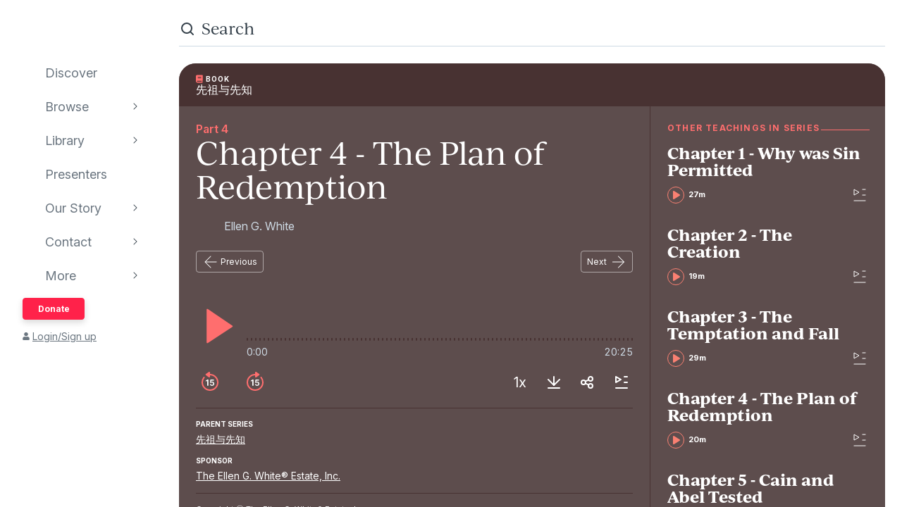

--- FILE ---
content_type: text/html; charset=utf-8
request_url: https://www.audioverse.org/zh/books/tracks/13172/chapter-4-the-plan-of-redemption
body_size: 14717
content:
<!DOCTYPE html><html lang="zh"><head><meta charSet="utf-8"/><title>Chapter 4 - The Plan of Redemption | AudioVerse</title><link rel="canonical" href="https://www.audioverse.org/zh/books/tracks/13172/chapter-4-the-plan-of-redemption"/><meta name="viewport" content="width=device-width, initial-scale=1, shrink-to-fit=no, viewport-fit=cover"/><meta name="theme-color" content="#efebeb"/><link rel="icon" href="/favicon.ico" sizes="any"/><link rel="icon" href="/favicon.svg" type="image/svg+xml"/><link rel="apple-touch-icon" href="/apple-touch-icon.png"/><meta name="apple-itunes-app" content="app-id=726998810, app-argument=avorg://recordings?id=13172"/><link href="https://ik.imagekit.io/audioverse/tr:w-1200,h-1200,c-at_max/seriess/zh_pp_square.jpg?ik-s=dab94e3ec2a5f002cc2d57ee87202a6f2b1f9bf0" rel="image_src"/><meta property="og:title" content="Chapter 4 - The Plan of Redemption"/><meta property="og:description" content="Audiobook provided by The Ellen G. White® Estate, Inc."/><meta property="og:image" content="https://ik.imagekit.io/audioverse/tr:w-1200,h-1200,c-at_max/seriess/zh_pp_square.jpg?ik-s=dab94e3ec2a5f002cc2d57ee87202a6f2b1f9bf0"/><meta name="next-head-count" content="13"/><link rel="preconnect" href="https://use.typekit.net" crossorigin /><link data-next-font="" rel="preconnect" href="/" crossorigin="anonymous"/><link rel="preload" href="/_next/static/css/44bc2d5e0bd8c07f.css" as="style"/><link rel="stylesheet" href="/_next/static/css/44bc2d5e0bd8c07f.css" data-n-g=""/><link rel="preload" href="/_next/static/css/362919e6a477e8b7.css" as="style"/><link rel="stylesheet" href="/_next/static/css/362919e6a477e8b7.css" data-n-p=""/><link rel="preload" href="/_next/static/css/034116337532a741.css" as="style"/><link rel="stylesheet" href="/_next/static/css/034116337532a741.css"/><link rel="preload" href="/_next/static/css/a9b9ddc536bbf617.css" as="style"/><link rel="stylesheet" href="/_next/static/css/a9b9ddc536bbf617.css"/><noscript data-n-css=""></noscript><script defer="" nomodule="" src="/_next/static/chunks/polyfills-42372ed130431b0a.js"></script><script defer="" src="/_next/static/chunks/1865.fdf4fd48733cd377.js"></script><script defer="" src="/_next/static/chunks/5295.e79d7fad5fe382d8.js"></script><script defer="" src="/_next/static/chunks/397.1c3a290f8424dab1.js"></script><script defer="" src="/_next/static/chunks/3052.d0932cdccc0859f8.js"></script><script src="/_next/static/chunks/webpack-3190c147faccf008.js" defer=""></script><script src="/_next/static/chunks/framework-945b357d4a851f4b.js" defer=""></script><script src="/_next/static/chunks/main-33621aa1b1253e30.js" defer=""></script><script src="/_next/static/chunks/pages/_app-e2dc60375367a383.js" defer=""></script><script src="/_next/static/chunks/9332-c2ce3def78ccfc70.js" defer=""></script><script src="/_next/static/chunks/8029-9e26c0e2b8266037.js" defer=""></script><script src="/_next/static/chunks/9196-f8f79187ef411ce1.js" defer=""></script><script src="/_next/static/chunks/9848-d98f3d58735c1a3a.js" defer=""></script><script src="/_next/static/chunks/8843-392e6c2872727dde.js" defer=""></script><script src="/_next/static/chunks/pages/%5Blanguage%5D/books/tracks/%5Bid%5D/%5B%5B...slugs%5D%5D-fc2ac30eac4d1fa8.js" defer=""></script><script src="/_next/static/IA7aiyjF-JVcwy3zDPRbq/_buildManifest.js" defer=""></script><script src="/_next/static/IA7aiyjF-JVcwy3zDPRbq/_ssgManifest.js" defer=""></script><style data-href="https://use.typekit.net/vgz0bjm.css">@import url("https://p.typekit.net/p.css?s=1&k=vgz0bjm&ht=tk&f=38001.38003.38005.38006&a=275793596&app=typekit&e=css");@font-face{font-family:"ivyjournal";src:url("https://use.typekit.net/af/1ed1fb/00000000000000007735c084/30/l?primer=7cdcb44be4a7db8877ffa5c0007b8dd865b3bbc383831fe2ea177f62257a9191&fvd=i7&v=3") format("woff2"),url("https://use.typekit.net/af/1ed1fb/00000000000000007735c084/30/d?primer=7cdcb44be4a7db8877ffa5c0007b8dd865b3bbc383831fe2ea177f62257a9191&fvd=i7&v=3") format("woff"),url("https://use.typekit.net/af/1ed1fb/00000000000000007735c084/30/a?primer=7cdcb44be4a7db8877ffa5c0007b8dd865b3bbc383831fe2ea177f62257a9191&fvd=i7&v=3") format("opentype");font-display:auto;font-style:italic;font-weight:700;font-stretch:normal}@font-face{font-family:"ivyjournal";src:url("https://use.typekit.net/af/329ac4/00000000000000007735c08c/30/l?primer=7cdcb44be4a7db8877ffa5c0007b8dd865b3bbc383831fe2ea177f62257a9191&fvd=i4&v=3") format("woff2"),url("https://use.typekit.net/af/329ac4/00000000000000007735c08c/30/d?primer=7cdcb44be4a7db8877ffa5c0007b8dd865b3bbc383831fe2ea177f62257a9191&fvd=i4&v=3") format("woff"),url("https://use.typekit.net/af/329ac4/00000000000000007735c08c/30/a?primer=7cdcb44be4a7db8877ffa5c0007b8dd865b3bbc383831fe2ea177f62257a9191&fvd=i4&v=3") format("opentype");font-display:auto;font-style:italic;font-weight:400;font-stretch:normal}@font-face{font-family:"ivyjournal";src:url("https://use.typekit.net/af/d983b3/00000000000000007735c094/30/l?primer=7cdcb44be4a7db8877ffa5c0007b8dd865b3bbc383831fe2ea177f62257a9191&fvd=n4&v=3") format("woff2"),url("https://use.typekit.net/af/d983b3/00000000000000007735c094/30/d?primer=7cdcb44be4a7db8877ffa5c0007b8dd865b3bbc383831fe2ea177f62257a9191&fvd=n4&v=3") format("woff"),url("https://use.typekit.net/af/d983b3/00000000000000007735c094/30/a?primer=7cdcb44be4a7db8877ffa5c0007b8dd865b3bbc383831fe2ea177f62257a9191&fvd=n4&v=3") format("opentype");font-display:auto;font-style:normal;font-weight:400;font-stretch:normal}@font-face{font-family:"ivyjournal";src:url("https://use.typekit.net/af/bc80d1/00000000000000007735c096/30/l?primer=7cdcb44be4a7db8877ffa5c0007b8dd865b3bbc383831fe2ea177f62257a9191&fvd=n7&v=3") format("woff2"),url("https://use.typekit.net/af/bc80d1/00000000000000007735c096/30/d?primer=7cdcb44be4a7db8877ffa5c0007b8dd865b3bbc383831fe2ea177f62257a9191&fvd=n7&v=3") format("woff"),url("https://use.typekit.net/af/bc80d1/00000000000000007735c096/30/a?primer=7cdcb44be4a7db8877ffa5c0007b8dd865b3bbc383831fe2ea177f62257a9191&fvd=n7&v=3") format("opentype");font-display:auto;font-style:normal;font-weight:700;font-stretch:normal}.tk-ivyjournal{font-family:"ivyjournal",sans-serif}</style></head><body><div id="__next"><div class="base_base__x0O2U"><script><!-- Font Awesome Free 5.15.4 by @fontawesome - https://fontawesome.com License - https://fontawesome.com/license/free (Icons: CC BY 4.0, Fonts: SIL OFL 1.1, Code: MIT License) --></script><div class="loadingIndicator_bar__dxsSk" data-testid="loading-indicator"><div></div></div><div class="andMiniplayer_videoOrigin__V92aE"><div><div data-vjs-player="true"><video class="video-js" playsinline="" data-testid="video-element" data-media-type="audio"></video></div></div></div><div class=""><div class="andNavigation_base__X6np2"><div class="mobileHeader_base__M6I8X undefined"><div class="mobileHeader_wrapper__WujXP"><div class="mobileHeader_title__xs47n"><header class="header_header__mdn7D"><h1><a class="header_link__7W5Gg" href="/zh"><span style="box-sizing:border-box;display:inline-block;overflow:hidden;width:initial;height:initial;background:none;opacity:1;border:0;margin:0;padding:0;position:relative;max-width:100%"><span style="box-sizing:border-box;display:block;width:initial;height:initial;background:none;opacity:1;border:0;margin:0;padding:0;max-width:100%"><img style="display:block;max-width:100%;width:initial;height:initial;background:none;opacity:1;border:0;margin:0;padding:0" alt="" aria-hidden="true" src="data:image/svg+xml,%3csvg%20xmlns=%27http://www.w3.org/2000/svg%27%20version=%271.1%27%20width=%27161%27%20height=%2723%27/%3e"/></span><img alt="AudioVerse" src="[data-uri]" decoding="async" data-nimg="intrinsic" style="position:absolute;top:0;left:0;bottom:0;right:0;box-sizing:border-box;padding:0;border:none;margin:auto;display:block;width:0;height:0;min-width:100%;max-width:100%;min-height:100%;max-height:100%"/><noscript><img alt="AudioVerse" loading="lazy" decoding="async" data-nimg="intrinsic" style="position:absolute;top:0;left:0;bottom:0;right:0;box-sizing:border-box;padding:0;border:none;margin:auto;display:block;width:0;height:0;min-width:100%;max-width:100%;min-height:100%;max-height:100%" srcSet="/img/logo.svg 1x, /img/logo.svg 2x" src="/img/logo.svg"/></noscript></span></a></h1></header><a class="button_base__ul8uQ button_super__ZCF79 mobileHeader_donate__dgPUp" href="/zh/give">Donate</a></div><div class="mobileHeader_subnav___RBmM"><div class="mininav_miniNav__0Rjfe mininav_compact__pnRPA mobileHeader_subnavItems__n29c1"><div class="mininav_button__UUPjd"><a href="/zh/discover">Discover</a></div><div class="mininav_button__UUPjd"><a href="/zh/discover/collections">Browse</a></div><div class="mininav_button__UUPjd"><a href="/zh/library">Library</a></div><div class="mininav_button__UUPjd"><a href="/zh/presenters">Presenters</a></div><div class="mininav_button__UUPjd"><a href="/zh/about/1">Our Story</a></div><div class="mininav_button__UUPjd"><a href="/zh/contact/general">Contact</a></div></div><button aria-label="more" class="mobileHeader_more___botR"><svg width="24" height="24" fill="none" xmlns="http://www.w3.org/2000/svg"><circle cx="5" cy="12" r="2" fill="currentColor"></circle><circle cx="12" cy="12" r="2" fill="currentColor"></circle><circle cx="19" cy="12" r="2" fill="currentColor"></circle></svg></button></div></div></div><div class="drawer_drawer__nMX6_"><div class="drawer_header__tKwHS"><header class="header_header__mdn7D"><h1><a class="header_link__7W5Gg" href="/zh"><span style="box-sizing:border-box;display:inline-block;overflow:hidden;width:initial;height:initial;background:none;opacity:1;border:0;margin:0;padding:0;position:relative;max-width:100%"><span style="box-sizing:border-box;display:block;width:initial;height:initial;background:none;opacity:1;border:0;margin:0;padding:0;max-width:100%"><img style="display:block;max-width:100%;width:initial;height:initial;background:none;opacity:1;border:0;margin:0;padding:0" alt="" aria-hidden="true" src="data:image/svg+xml,%3csvg%20xmlns=%27http://www.w3.org/2000/svg%27%20version=%271.1%27%20width=%27161%27%20height=%2723%27/%3e"/></span><img alt="AudioVerse" src="[data-uri]" decoding="async" data-nimg="intrinsic" style="position:absolute;top:0;left:0;bottom:0;right:0;box-sizing:border-box;padding:0;border:none;margin:auto;display:block;width:0;height:0;min-width:100%;max-width:100%;min-height:100%;max-height:100%"/><noscript><img alt="AudioVerse" loading="lazy" decoding="async" data-nimg="intrinsic" style="position:absolute;top:0;left:0;bottom:0;right:0;box-sizing:border-box;padding:0;border:none;margin:auto;display:block;width:0;height:0;min-width:100%;max-width:100%;min-height:100%;max-height:100%" srcSet="/img/logo.svg 1x, /img/logo.svg 2x" src="/img/logo.svg"/></noscript></span></a></h1></header></div><div class="drawer_navigation__8odRB"><header class="navigation_header__Mtomf"><div class="navigation_mobileHeader__c6Tvw"><div class="navigation_mobileRow__PlmXN"><header class="header_header__mdn7D"><h1><a class="header_link__7W5Gg" href="/zh"><span style="box-sizing:border-box;display:inline-block;overflow:hidden;width:initial;height:initial;background:none;opacity:1;border:0;margin:0;padding:0;position:relative;max-width:100%"><span style="box-sizing:border-box;display:block;width:initial;height:initial;background:none;opacity:1;border:0;margin:0;padding:0;max-width:100%"><img style="display:block;max-width:100%;width:initial;height:initial;background:none;opacity:1;border:0;margin:0;padding:0" alt="" aria-hidden="true" src="data:image/svg+xml,%3csvg%20xmlns=%27http://www.w3.org/2000/svg%27%20version=%271.1%27%20width=%27161%27%20height=%2723%27/%3e"/></span><img alt="AudioVerse" src="[data-uri]" decoding="async" data-nimg="intrinsic" style="position:absolute;top:0;left:0;bottom:0;right:0;box-sizing:border-box;padding:0;border:none;margin:auto;display:block;width:0;height:0;min-width:100%;max-width:100%;min-height:100%;max-height:100%"/><noscript><img alt="AudioVerse" loading="lazy" decoding="async" data-nimg="intrinsic" style="position:absolute;top:0;left:0;bottom:0;right:0;box-sizing:border-box;padding:0;border:none;margin:auto;display:block;width:0;height:0;min-width:100%;max-width:100%;min-height:100%;max-height:100%" srcSet="/img/logo.svg 1x, /img/logo.svg 2x" src="/img/logo.svg"/></noscript></span></a></h1></header><button class="circleButton_base__Z4LOw navigation_exitButton__cu51j hover-bg--darkened-cream" title="Exit" aria-label="Exit"><svg width="24" height="24" fill="none" xmlns="http://www.w3.org/2000/svg" class="baseColors_dark__sSo9O"><path d="M20.707 4.707a1 1 0 0 0-1.414-1.414zM3.293 19.293a1 1 0 1 0 1.414 1.414zm16-16-16 16 1.414 1.414 16-16z" fill="#323E48"></path><path d="M19.293 20.707a1 1 0 0 0 1.414-1.414zM4.707 3.293a1 1 0 1 0-1.414 1.414zm16 16-16-16-1.414 1.414 16 16z" fill="#323E48"></path></svg></button></div></div><div class="navigation_slider__YYeNg"><div class="navigation_sliderColumns__Sk_XL"><div><div class="navigation_mobileRow__PlmXN"><button type="button" class="button_base__ul8uQ button_secondary__duAP6 navigation_languageButton__bQfSH" aria-controls="languagesMenu"><svg width="24" height="24" fill="none" xmlns="http://www.w3.org/2000/svg" class="button_iconLeftOfText__FLOfJ"><path d="m12 20 4-10 4 10" stroke="#323E48" stroke-linecap="round" stroke-linejoin="round"></path><path stroke="#323E48" stroke-linecap="round" d="M13.5 17.5h5M9 6.5v-3M3.5 7h11M12 7c0 2.5-1.875 5.5-5 7"></path><path d="M11 14c-1.92-.922-3.368-2.41-4.2-4" stroke="#323E48" stroke-linecap="round"></path></svg>中文<svg width="16" height="16" fill="none" xmlns="http://www.w3.org/2000/svg" class="button_iconRightOfText__EUYnu"><path d="M4.354 5.646a.5.5 0 1 0-.708.708zm8 .708a.5.5 0 0 0-.708-.708zM8 10l-.354.354a.5.5 0 0 0 .708 0zm3.646-4.354-4 4 .708.708 4-4zm-3.292 4-4-4-.708.708 4 4z" fill="currentColor"></path></svg></button><button type="button" class="button_base__ul8uQ button_secondary__duAP6 navigation_downloadButton__Ij3Yh" aria-controls="navigation-downloadApp"><svg width="24" height="24" fill="none" xmlns="http://www.w3.org/2000/svg" class="button_iconLeftOfText__FLOfJ"><rect x="7" y="3" width="10" height="18" rx="2" stroke="currentColor" stroke-linecap="round" stroke-linejoin="round"></rect><path d="M10.384 11.68a.5.5 0 0 0-.768.64zm4.048-1.428a.5.5 0 1 0-.864-.504zM11.667 14l-.384.32a.5.5 0 0 0 .816-.068zm1.901-4.252-2.333 4 .864.504 2.333-4zm-1.517 3.932-1.667-2-.768.64 1.667 2zM7 5a2 2 0 0 1 2-2h6a2 2 0 0 1 2 2v1H7zm10 14a2 2 0 0 1-2 2H9a2 2 0 0 1-2-2v-1h10z" fill="currentColor"></path></svg>Download App<svg width="16" height="16" fill="none" xmlns="http://www.w3.org/2000/svg" class="button_iconRightOfText__EUYnu"><path d="M4.354 5.646a.5.5 0 1 0-.708.708zm8 .708a.5.5 0 0 0-.708-.708zM8 10l-.354.354a.5.5 0 0 0 .708 0zm3.646-4.354-4 4 .708.708 4-4zm-3.292 4-4-4-.708.708 4 4z" fill="currentColor"></path></svg></button></div><ul><li><a class="navigation_navLink__32GEY" aria-current="false" href="/zh/discover"><div class="navigation_icon__jCLS_"></div><span class="navigation_label__3Vdli">Discover</span></a></li><li><a class="navigation_navLink__32GEY" aria-current="false" href="/zh/discover/collections"><div class="navigation_icon__jCLS_"></div><span class="navigation_label__3Vdli">Browse</span></a><span class="navigation_iconDisclosure__4_qTW"><svg width="16" height="16" fill="none" xmlns="http://www.w3.org/2000/svg"><path d="M4.354 5.646a.5.5 0 1 0-.708.708zm8 .708a.5.5 0 0 0-.708-.708zM8 10l-.354.354a.5.5 0 0 0 .708 0zm3.646-4.354-4 4 .708.708 4-4zm-3.292 4-4-4-.708.708 4 4z" fill="currentColor"></path></svg></span></li><li><a class="navigation_navLink__32GEY" aria-current="false" href="/zh/library"><div class="navigation_icon__jCLS_"></div><span class="navigation_label__3Vdli">Library</span></a><span class="navigation_iconDisclosure__4_qTW"><svg width="16" height="16" fill="none" xmlns="http://www.w3.org/2000/svg"><path d="M4.354 5.646a.5.5 0 1 0-.708.708zm8 .708a.5.5 0 0 0-.708-.708zM8 10l-.354.354a.5.5 0 0 0 .708 0zm3.646-4.354-4 4 .708.708 4-4zm-3.292 4-4-4-.708.708 4 4z" fill="currentColor"></path></svg></span></li><li><a class="navigation_navLink__32GEY" aria-current="false" href="/zh/presenters"><div class="navigation_icon__jCLS_"></div><span class="navigation_label__3Vdli">Presenters</span></a></li><li><a class="navigation_navLink__32GEY" aria-current="false" href="/zh/about/1"><div class="navigation_icon__jCLS_"></div><span class="navigation_label__3Vdli">Our Story</span></a><span class="navigation_iconDisclosure__4_qTW"><svg width="16" height="16" fill="none" xmlns="http://www.w3.org/2000/svg"><path d="M4.354 5.646a.5.5 0 1 0-.708.708zm8 .708a.5.5 0 0 0-.708-.708zM8 10l-.354.354a.5.5 0 0 0 .708 0zm3.646-4.354-4 4 .708.708 4-4zm-3.292 4-4-4-.708.708 4 4z" fill="currentColor"></path></svg></span></li><li><a class="navigation_navLink__32GEY" aria-current="false" href="/zh/contact/general"><div class="navigation_icon__jCLS_"></div><span class="navigation_label__3Vdli">Contact</span></a><span class="navigation_iconDisclosure__4_qTW"><svg width="16" height="16" fill="none" xmlns="http://www.w3.org/2000/svg"><path d="M4.354 5.646a.5.5 0 1 0-.708.708zm8 .708a.5.5 0 0 0-.708-.708zM8 10l-.354.354a.5.5 0 0 0 .708 0zm3.646-4.354-4 4 .708.708 4-4zm-3.292 4-4-4-.708.708 4 4z" fill="currentColor"></path></svg></span></li><li><a class="navigation_navLink__32GEY"><div class="navigation_icon__jCLS_"></div><span class="navigation_label__3Vdli">More</span></a><span class="navigation_iconDisclosure__4_qTW"><svg width="16" height="16" fill="none" xmlns="http://www.w3.org/2000/svg"><path d="M4.354 5.646a.5.5 0 1 0-.708.708zm8 .708a.5.5 0 0 0-.708-.708zM8 10l-.354.354a.5.5 0 0 0 .708 0zm3.646-4.354-4 4 .708.708 4-4zm-3.292 4-4-4-.708.708 4 4z" fill="currentColor"></path></svg></span></li></ul><a class="button_base__ul8uQ button_super__ZCF79 navigation_desktopDonate__sjPhU" href="/zh/give">Donate</a><div class="navigation_account__bvmZV"><a class="decorated" href="/zh/account/loginLanding?back=%2Fzh%2Fbooks%2Ftracks%2F13172%2Fchapter-4-the-plan-of-redemption"><span class="navigation_accountAvatar__XYo7n"><svg width="10" height="12" fill="none" xmlns="http://www.w3.org/2000/svg"><path d="M5 6.375c-.516 0-.967-.107-1.396-.365a2.43 2.43 0 0 1-.989-.989c-.258-.43-.365-.88-.365-1.396 0-.494.107-.945.365-1.375.237-.43.559-.752.989-1.01A2.8 2.8 0 0 1 5 .875a2.8 2.8 0 0 1 1.375.365c.43.258.752.58 1.01 1.01.236.43.365.88.365 1.375 0 .516-.129.967-.365 1.396-.258.43-.58.752-1.01.989-.43.258-.88.365-1.375.365m1.934.688c.515 0 .988.128 1.439.386.43.258.795.623 1.053 1.053.258.451.386.924.386 1.44v.902c0 .3-.107.537-.3.73a.97.97 0 0 1-.73.301H1.218c-.301 0-.537-.086-.73-.3-.216-.194-.301-.43-.301-.731V9.94c0-.515.128-.988.386-1.439a2.9 2.9 0 0 1 1.053-1.053 2.8 2.8 0 0 1 1.44-.386h.365c.494.236 1.01.343 1.568.343.537 0 1.053-.107 1.568-.343h.366Z" fill="currentColor"></path></svg></span>Login/Sign up</a></div></div><div aria-hidden="true" class=""><a class="navigation_backToMenu__bt3qB"><svg width="16" height="16" fill="none" xmlns="http://www.w3.org/2000/svg"><path d="M4.354 5.646a.5.5 0 1 0-.708.708zm8 .708a.5.5 0 0 0-.708-.708zM8 10l-.354.354a.5.5 0 0 0 .708 0zm3.646-4.354-4 4 .708.708 4-4zm-3.292 4-4-4-.708.708 4 4z" fill="currentColor"></path></svg><h6 class="headingBase_base__V4a6U headingBase_sans__5KGdZ headingBase_unpadded__qfutj heading6_uppercase__PDaXf">Back to Menu</h6></a><h3 class="headingBase_base__V4a6U headingBase_sans__5KGdZ heading3_sans__WaG0V navigation_submenuHeading__621eS"></h3><ul class="navigation_submenuItems__kz3jP"></ul></div></div></div></header></div></div><div class="andNavigation_content__T8nfM"><div class="searchBar_base___aeRJ searchBar_inactive___yJyB andNavigation_search__HUyqf"><div class="searchBar_input__M7lwW"><svg width="24" height="24" fill="none" xmlns="http://www.w3.org/2000/svg"><circle cx="11" cy="11" r="7" stroke="currentColor" stroke-width="2"></circle><path d="m16 16 4 4" stroke="currentColor" stroke-width="2" stroke-linecap="round"></path></svg><input id="searchInput" type="search" autoComplete="off" aria-label="search" placeholder="Search" value=""/></div><button class="searchBar_cancel__u5qb2">Cancel</button><div class="mininav_miniNav__0Rjfe searchBar_filters__k6Sgf mininav_light__0mFpH"><button class="mininav_button__UUPjd">All</button><button class="mininav_button__UUPjd">Presenters</button><button class="mininav_button__UUPjd">Teachings</button><button class="mininav_button__UUPjd">Series</button><button class="mininav_button__UUPjd">Bible</button><button class="mininav_button__UUPjd mininav_miniNavActive__ZzwaW">Audiobooks</button><button class="mininav_button__UUPjd">EGW</button><button class="mininav_button__UUPjd">Sponsors</button><button class="mininav_button__UUPjd">Conferences</button><button class="mininav_button__UUPjd">Music</button><button class="mininav_button__UUPjd">Stories</button></div></div><div class="tease_tease__Zzw7m tease_fullBleed__a4f_8 recording_base__hZZar recording_AUDIOBOOK_TRACK__vUPBY"><a class="recording_hat__ctcik" href="/zh/books/976/-"><div class="typeLockup_container__wL0PB typeLockup_unpadded__hVhiW"><svg width="10" height="12" fill="none" xmlns="http://www.w3.org/2000/svg" class="baseColors_salmon__Ns7FW"><path d="M9.625 8.11c0 .171-.064.322-.193.408-.043.171-.065.43-.065.794 0 .387.022.645.065.795.129.13.193.258.193.409v.343a.52.52 0 0 1-.15.366.5.5 0 0 1-.366.15H2.063c-.58 0-1.075-.193-1.461-.602C.193 10.387 0 9.893 0 9.313V2.436C0 1.88.193 1.385.602.978a2 2 0 0 1 1.46-.602H9.11a.6.6 0 0 1 .366.15.6.6 0 0 1 .15.366zM2.75 3.253v.43c0 .043 0 .064.043.086.021.042.043.042.086.042h4.555c.021 0 .043 0 .086-.042.021-.022.043-.043.043-.086v-.43c0-.022-.022-.043-.043-.086-.043-.022-.065-.043-.086-.043H2.879c-.043 0-.065.021-.086.043-.043.043-.043.064-.043.086m0 1.375v.43c0 .043 0 .064.043.086.021.043.043.043.086.043h4.555c.021 0 .043 0 .086-.043.021-.022.043-.043.043-.086v-.43c0-.022-.022-.043-.043-.086-.043-.022-.065-.043-.086-.043H2.879c-.043 0-.065.021-.086.043-.043.043-.043.064-.043.086M8.186 10c-.022-.172-.022-.408-.022-.688 0-.257 0-.494.022-.687H2.063a.7.7 0 0 0-.495 1.182.68.68 0 0 0 .494.193z" fill="#FF6E6E"></path></svg><h6 class="headingBase_base__V4a6U headingBase_sans__5KGdZ headingBase_unpadded__qfutj heading6_loose__l0WYV heading6_uppercase__PDaXf baseColors_white__1Y6_P">Book</h6></div><h4 class="recording_audiobookHeading__uI18L">先祖与先知</h4></a><div class="recording_content__4bEsS"><div class="recording_main__S6dRG"><div><span class="recording_part__eYFYJ">Part 4</span><h1 class="headingBase_base__V4a6U recording_audiobookHeading__uI18L">Chapter 4 - The Plan of Redemption</h1><ul class="recording_speakers__3jmVS"><li><a class="namedAvatar_container__7kGOB baseColors_lightTone__K6H8S namedAvatar_link__wxaQQ namedAvatar_linkSalmon__1q9qV" href="/en/presenters/128/ellen-g-white"><span style="box-sizing:border-box;display:inline-block;overflow:hidden;width:initial;height:initial;background:none;opacity:1;border:0;margin:0;padding:0;position:relative;max-width:100%"><span style="box-sizing:border-box;display:block;width:initial;height:initial;background:none;opacity:1;border:0;margin:0;padding:0;max-width:100%"><img style="display:block;max-width:100%;width:initial;height:initial;background:none;opacity:1;border:0;margin:0;padding:0" alt="" aria-hidden="true" src="data:image/svg+xml,%3csvg%20xmlns=%27http://www.w3.org/2000/svg%27%20version=%271.1%27%20width=%2732%27%20height=%2732%27/%3e"/></span><img alt="Ellen G. White" src="[data-uri]" decoding="async" data-nimg="intrinsic" class="roundImage_base__fRdQp" style="position:absolute;top:0;left:0;bottom:0;right:0;box-sizing:border-box;padding:0;border:none;margin:auto;display:block;width:0;height:0;min-width:100%;max-width:100%;min-height:100%;max-height:100%"/><noscript><img alt="Ellen G. White" loading="lazy" decoding="async" data-nimg="intrinsic" style="position:absolute;top:0;left:0;bottom:0;right:0;box-sizing:border-box;padding:0;border:none;margin:auto;display:block;width:0;height:0;min-width:100%;max-width:100%;min-height:100%;max-height:100%" class="roundImage_base__fRdQp" src="https://ik.imagekit.io/audioverse/tr:w-128,h-128,c-maintain_ratio/persons/white_ellen4.jpg?ik-s=a70d25484b4add1df910a87360c8f29db44623ee"/></noscript></span><div class="namedAvatar_title__RbJt_ namedAvatar_titleWithImage__uu_VV">Ellen G. White</div></a></li></ul></div><div class="sequenceNav_sequenceNav__1zbbQ"><a class="button_base__ul8uQ button_secondaryInverse__iKek_" href="/zh/books/tracks/13171/chapter-3-the-temptation-and-fall"><svg width="24" height="24" fill="none" xmlns="http://www.w3.org/2000/svg" class="button_iconLeftOfText__FLOfJ"><rect x="4" y="11.5" width="16.5" height="1" rx="0.5" fill="currentColor"></rect><path d="M12.354 4.354a.5.5 0 0 0-.708-.708zm-.708 16a.5.5 0 0 0 .708-.708zM4 12l-.354-.354a.5.5 0 0 0 0 .708zm8.354 7.646-8-8-.708.708 8 8zm-8-7.292 8-8-.708-.708-8 8z" fill="currentColor"></path></svg>Previous</a><a class="button_base__ul8uQ button_secondaryInverse__iKek_" href="/zh/books/tracks/13173/chapter-5-cain-and-abel-tested">Next<svg width="24" height="24" fill="none" xmlns="http://www.w3.org/2000/svg" class="button_iconRightOfText__EUYnu"><rect x="20.5" y="12.5" width="16.5" height="1" rx="0.5" transform="rotate(-180 20.5 12.5)" fill="currentColor"></rect><path d="M12.146 19.646a.5.5 0 0 0 .708.708zm.708-16a.5.5 0 0 0-.708.708zM20.5 12l.354.354a.5.5 0 0 0 0-.708zm-8.354-7.646 8 8 .708-.708-8-8zm8 7.292-8 8 .708.708 8-8z" fill="currentColor"></path></svg></a></div><div data-testid="13172" aria-label="player"><div class="player_controls__asoEz"><button class="circleButton_base__Z4LOw buttonPlay_base___SpYc buttonPlay_large__e2hwI player_play__SVRJs hover-bg--darkened-bookB" title="play" aria-label="play"><svg width="56" height="56" fill="none" xmlns="http://www.w3.org/2000/svg" class="baseColors_salmon__Ns7FW"><path d="M15.2 51.345V4.682a1 1 0 0 1 1.56-.828l34.997 23.642a1 1 0 0 1-.01 1.664L16.75 52.18a1 1 0 0 1-1.55-.835" fill="currentColor"></path></svg></button><div class="player_controlGrow__erORe"><div class="player_waves__pJAap" style="--progress:0%;--buffered:0%"><input type="range" aria-label="progress" step="0.0001" value="0"/></div><div class="playbackTimes_base__MbOjn"><span>0:00</span><span>20:25</span></div></div></div><div class="player_buttons__KGbzR"><div class="player_leftButtons___WCcU"><button class="circleButton_base__Z4LOw buttonNudge_base__vLOEd buttonNudge_onDark__vS1WU hover-bg--darkened-bookB" title="back 15 seconds" aria-label="back 15 seconds"><svg width="32" height="32" fill="none" xmlns="http://www.w3.org/2000/svg" class="baseColors_salmon__Ns7FW"><path fill-rule="evenodd" clip-rule="evenodd" d="M8.258 9.67c.35-.427.354-1.058-.036-1.448s-1.027-.393-1.384.028A11.95 11.95 0 0 0 4 16c0 6.627 5.373 12 12 12s12-5.373 12-12S22.627 4 16 4q-.95.001-1.86.143c-.747.116-.98 1.017-.446 1.551l.102.102c.232.232.565.332.891.29Q15.332 6 16 6c5.523 0 10 4.477 10 10s-4.477 10-10 10S6 21.523 6 16a9.96 9.96 0 0 1 2.258-6.33" fill="currentColor"></path><path d="M13.646 12.073H12.14l-2.169 1.393v1.45l2.042-1.305h.05V20.8h1.582zm5.25 8.846c1.845 0 3.132-1.253 3.132-2.987 0-1.679-1.168-2.89-2.753-2.89-.707 0-1.334.282-1.658.666h-.05l.25-2.314h3.755v-1.321h-5.063l-.456 4.5 1.428.234c.294-.324.848-.541 1.372-.537.959.005 1.65.712 1.645 1.7.004.976-.67 1.671-1.602 1.671-.789 0-1.424-.499-1.479-1.214h-1.534c.043 1.448 1.308 2.492 3.013 2.492"></path><path d="M16 1.928v6.114a1 1 0 0 1-1.586.81l-4.28-3.098a1 1 0 0 1 .01-1.627l4.28-3.016A1 1 0 0 1 16 1.928" fill="currentColor"></path></svg></button><button class="circleButton_base__Z4LOw buttonNudge_base__vLOEd buttonNudge_onDark__vS1WU hover-bg--darkened-bookB" title="forward 15 seconds" aria-label="forward 15 seconds"><svg width="32" height="32" fill="none" xmlns="http://www.w3.org/2000/svg" class="baseColors_salmon__Ns7FW"><path d="M13.646 12.073H12.14l-2.169 1.393v1.45l2.042-1.305h.05V20.8h1.582zm5.25 8.846c1.845 0 3.132-1.253 3.132-2.987 0-1.679-1.168-2.89-2.753-2.89-.707 0-1.334.282-1.658.666h-.05l.25-2.314h3.755v-1.321h-5.063l-.456 4.5 1.428.234c.294-.324.848-.541 1.372-.537.959.005 1.65.712 1.645 1.7.004.976-.67 1.671-1.602 1.671-.789 0-1.424-.499-1.479-1.214h-1.534c.043 1.448 1.308 2.492 3.013 2.492"></path><path fill-rule="evenodd" clip-rule="evenodd" d="M23.742 9.67c-.35-.427-.354-1.058.036-1.448s1.027-.393 1.384.028A11.95 11.95 0 0 1 28 16c0 6.627-5.373 12-12 12S4 22.627 4 16 9.373 4 16 4q.95.001 1.86.143c.747.116.98 1.017.446 1.551l-.102.102a1.06 1.06 0 0 1-.891.29A10 10 0 0 0 16 6C10.477 6 6 10.477 6 16s4.477 10 10 10 10-4.477 10-10a9.96 9.96 0 0 0-2.258-6.33" fill="currentColor"></path><path d="M16 1.928v6.114a1 1 0 0 0 1.586.81l4.28-3.098a1 1 0 0 0-.01-1.627l-4.28-3.016A1 1 0 0 0 16 1.928" fill="currentColor"></path></svg></button></div><div class="player_rightButtons__CNDoH"><button class="circleButton_base__Z4LOw buttonSpeed_base__7yIRI hover-bg--darkened-bookB"><div class="buttonSpeed_speed__H6hyD buttonSpeed_light__q_e4S">1x</div></button><div class="buttonDownloadBlank_wrapper__UPaN5"><button class="circleButton_base__Z4LOw hover-bg--darkened-bookB" title="downloads" data-testid="guest-download-button" aria-label="downloads"><svg width="24" height="24" fill="none" xmlns="http://www.w3.org/2000/svg" class="baseColors_white__1Y6_P"><rect x="3" y="19" width="18" height="2" rx="1" fill="currentColor"></rect><rect x="11" y="17" width="14" height="2" rx="1" transform="rotate(-90 11 17)" fill="currentColor"></rect><path d="M4.707 7.293a1 1 0 0 0-1.414 1.414zm16 1.414a1 1 0 0 0-1.414-1.414zM12 16l-.707.707a1 1 0 0 0 1.414 0zm7.293-8.707-8 8 1.414 1.414 8-8zm-6.586 8-8-8-1.414 1.414 8 8z" fill="currentColor"></path></svg></button></div><button class="circleButton_base__Z4LOw hover-bg--darkened-bookB" title="share" aria-label="share" aria-controls="shareMenu"><svg width="24" height="24" fill="none" xmlns="http://www.w3.org/2000/svg" class="baseColors_white__1Y6_P"><path d="M13.447 9.394a1 1 0 1 0-.894-1.788zm-.894 7a1 1 0 1 0 .894-1.788zm-3.106-5 4-2-.894-1.788-4 2zm4 3.212-4-2-.894 1.788 4 2z" fill="currentColor"></path><circle cx="6" cy="12" r="3" stroke="currentColor" stroke-width="2"></circle><circle cx="16" cy="7" r="3" stroke="currentColor" stroke-width="2"></circle><circle cx="16" cy="17" r="3" stroke="currentColor" stroke-width="2"></circle></svg></button><button class="circleButton_base__Z4LOw buttonAddToPlaylist_add__Wzin_ hover-bg--darkened-bookB" title="Add to playlist" aria-label="Add to playlist"><svg width="24" height="24" fill="none" xmlns="http://www.w3.org/2000/svg" class="baseColors_white__1Y6_P"><rect x="15" y="3" width="6" height="2" rx="1" fill="currentColor"></rect><path d="M11 8 4 4v8z" stroke="currentColor" stroke-width="2" stroke-linejoin="round"></path><rect x="15" y="11" width="6" height="2" rx="1" fill="currentColor"></rect><rect x="3" y="19" width="18" height="2" rx="1" fill="currentColor"></rect></svg></button></div></div></div><div class="horizontalRule_base__9bzu3 baseColors_borderColor-bookH__k4r_A"></div><div aria-label="metadata"><dl class="definitionList_dl__C7GW4 baseColors_white__1Y6_P"><dt class="definitionList_dt__a_Tho"><h6 class="headingBase_base__V4a6U headingBase_sans__5KGdZ headingBase_unpadded__qfutj heading6_uppercase__PDaXf">Parent Series</h6></dt><dd class="definitionList_dd__oqdYA"><p><a class="decorated hover--salmon" href="/zh/books/976/-">先祖与先知</a></p></dd><dt class="definitionList_dt__a_Tho"><h6 class="headingBase_base__V4a6U headingBase_sans__5KGdZ headingBase_unpadded__qfutj heading6_uppercase__PDaXf">Sponsor</h6></dt><dd class="definitionList_dd__oqdYA"><p><a class="decorated hover--salmon" href="/zh/sponsors/292/the-ellen-g-whiter-estate-inc">The Ellen G. White® Estate, Inc.</a></p></dd></dl><div class="horizontalRule_base__9bzu3 baseColors_borderColor-bookH__k4r_A"></div><div class="copyrightInfo_text__ME_Iv copyrightInfo_inverse__FD44h"><span>Copyright ⓒ The Ellen G. White® Estate, Inc..</span><br/><div></div></div></div></div><div class="recording_series__tZ2Zy" aria-label="series list"><div class="recording_seriesScroller__9gPPy"><div><h5 class="lineHeading_heading__knIMd recording_seriesHeading__MdF6i lineHeading_salmon__epJVv lineHeading_small__JG36E">Other Teachings in Series</h5><ol class="recording_seriesItems__e21wx"><li class="recording_item__hH4na"><div class="teaseRecording_container__nhD8I"><a class="teaseRecording_content__vg000 teaseRecording_unpadded__ZhUqa" href="/zh/books/tracks/13169/chapter-1-why-was-sin-permitted"><div class="teaseRecording_title__ohyMh"><h2 class="headingBase_base__V4a6U">Chapter 1 - Why was Sin Permitted</h2></div><div class="teaseRecording_flexGrow__7_XRD"><div class="teaseRecording_details__zwzfc teaseRecording_detailsWithLike___JFqp"><div class="buttonPlayCircle_rowUnpadded__vdo_s"><button class="buttonPlayCircle_play__JehUg" aria-label="play"><svg width="24" height="24" fill="none" xmlns="http://www.w3.org/2000/svg" color="salmon"><path d="M9 17V7l8 5z" fill="currentColor" stroke="currentColor" stroke-width="2" stroke-linejoin="round"></path><circle cx="12" cy="12" r="11.5" stroke="currentColor"></circle></svg></button><h6 class="headingBase_base__V4a6U heading6_large__DOgPi buttonPlayCircle_duration__Ni0Q1">27m</h6></div></div></div></a><div class="teaseRecording_playlist__dyNsD teaseRecording_playlistUnpadded__45f4D"><button class="circleButton_base__Z4LOw buttonAddToPlaylist_add__Wzin_ hover-bg--darkened-bookB" title="Add to playlist" aria-label="Add to playlist"><svg width="24" height="24" fill="none" xmlns="http://www.w3.org/2000/svg" class="baseColors_white__1Y6_P"><rect x="15.5" y="3.5" width="5" height="1" rx="0.5" fill="currentColor"></rect><path d="M11 8 4 4v8z" stroke="currentColor" stroke-linejoin="round"></path><rect x="15.5" y="11.5" width="5" height="1" rx="0.5" fill="currentColor"></rect><rect x="3.5" y="19.5" width="17" height="1" rx="0.5" fill="currentColor"></rect></svg></button></div></div></li><li class="recording_item__hH4na"><div class="teaseRecording_container__nhD8I"><a class="teaseRecording_content__vg000 teaseRecording_unpadded__ZhUqa" href="/zh/books/tracks/13170/chapter-2-the-creation"><div class="teaseRecording_title__ohyMh"><h2 class="headingBase_base__V4a6U">Chapter 2 - The Creation</h2></div><div class="teaseRecording_flexGrow__7_XRD"><div class="teaseRecording_details__zwzfc teaseRecording_detailsWithLike___JFqp"><div class="buttonPlayCircle_rowUnpadded__vdo_s"><button class="buttonPlayCircle_play__JehUg" aria-label="play"><svg width="24" height="24" fill="none" xmlns="http://www.w3.org/2000/svg" color="salmon"><path d="M9 17V7l8 5z" fill="currentColor" stroke="currentColor" stroke-width="2" stroke-linejoin="round"></path><circle cx="12" cy="12" r="11.5" stroke="currentColor"></circle></svg></button><h6 class="headingBase_base__V4a6U heading6_large__DOgPi buttonPlayCircle_duration__Ni0Q1">19m</h6></div></div></div></a><div class="teaseRecording_playlist__dyNsD teaseRecording_playlistUnpadded__45f4D"><button class="circleButton_base__Z4LOw buttonAddToPlaylist_add__Wzin_ hover-bg--darkened-bookB" title="Add to playlist" aria-label="Add to playlist"><svg width="24" height="24" fill="none" xmlns="http://www.w3.org/2000/svg" class="baseColors_white__1Y6_P"><rect x="15.5" y="3.5" width="5" height="1" rx="0.5" fill="currentColor"></rect><path d="M11 8 4 4v8z" stroke="currentColor" stroke-linejoin="round"></path><rect x="15.5" y="11.5" width="5" height="1" rx="0.5" fill="currentColor"></rect><rect x="3.5" y="19.5" width="17" height="1" rx="0.5" fill="currentColor"></rect></svg></button></div></div></li><li class="recording_item__hH4na"><div class="teaseRecording_container__nhD8I"><a class="teaseRecording_content__vg000 teaseRecording_unpadded__ZhUqa" href="/zh/books/tracks/13171/chapter-3-the-temptation-and-fall"><div class="teaseRecording_title__ohyMh"><h2 class="headingBase_base__V4a6U">Chapter 3 - The Temptation and Fall</h2></div><div class="teaseRecording_flexGrow__7_XRD"><div class="teaseRecording_details__zwzfc teaseRecording_detailsWithLike___JFqp"><div class="buttonPlayCircle_rowUnpadded__vdo_s"><button class="buttonPlayCircle_play__JehUg" aria-label="play"><svg width="24" height="24" fill="none" xmlns="http://www.w3.org/2000/svg" color="salmon"><path d="M9 17V7l8 5z" fill="currentColor" stroke="currentColor" stroke-width="2" stroke-linejoin="round"></path><circle cx="12" cy="12" r="11.5" stroke="currentColor"></circle></svg></button><h6 class="headingBase_base__V4a6U heading6_large__DOgPi buttonPlayCircle_duration__Ni0Q1">29m</h6></div></div></div></a><div class="teaseRecording_playlist__dyNsD teaseRecording_playlistUnpadded__45f4D"><button class="circleButton_base__Z4LOw buttonAddToPlaylist_add__Wzin_ hover-bg--darkened-bookB" title="Add to playlist" aria-label="Add to playlist"><svg width="24" height="24" fill="none" xmlns="http://www.w3.org/2000/svg" class="baseColors_white__1Y6_P"><rect x="15.5" y="3.5" width="5" height="1" rx="0.5" fill="currentColor"></rect><path d="M11 8 4 4v8z" stroke="currentColor" stroke-linejoin="round"></path><rect x="15.5" y="11.5" width="5" height="1" rx="0.5" fill="currentColor"></rect><rect x="3.5" y="19.5" width="17" height="1" rx="0.5" fill="currentColor"></rect></svg></button></div></div></li><li class="recording_item__hH4na"><div class="teaseRecording_container__nhD8I"><a class="teaseRecording_content__vg000 teaseRecording_unpadded__ZhUqa" href="/zh/books/tracks/13172/chapter-4-the-plan-of-redemption"><div class="teaseRecording_title__ohyMh"><h2 class="headingBase_base__V4a6U">Chapter 4 - The Plan of Redemption</h2></div><div class="teaseRecording_flexGrow__7_XRD"><div class="teaseRecording_details__zwzfc teaseRecording_detailsWithLike___JFqp"><div class="buttonPlayCircle_rowUnpadded__vdo_s"><button class="buttonPlayCircle_play__JehUg" aria-label="play"><svg width="24" height="24" fill="none" xmlns="http://www.w3.org/2000/svg" color="salmon"><path d="M9 17V7l8 5z" fill="currentColor" stroke="currentColor" stroke-width="2" stroke-linejoin="round"></path><circle cx="12" cy="12" r="11.5" stroke="currentColor"></circle></svg></button><h6 class="headingBase_base__V4a6U heading6_large__DOgPi buttonPlayCircle_duration__Ni0Q1">20m</h6></div></div></div></a><div class="teaseRecording_playlist__dyNsD teaseRecording_playlistUnpadded__45f4D"><button class="circleButton_base__Z4LOw buttonAddToPlaylist_add__Wzin_ hover-bg--darkened-bookB" title="Add to playlist" aria-label="Add to playlist"><svg width="24" height="24" fill="none" xmlns="http://www.w3.org/2000/svg" class="baseColors_white__1Y6_P"><rect x="15.5" y="3.5" width="5" height="1" rx="0.5" fill="currentColor"></rect><path d="M11 8 4 4v8z" stroke="currentColor" stroke-linejoin="round"></path><rect x="15.5" y="11.5" width="5" height="1" rx="0.5" fill="currentColor"></rect><rect x="3.5" y="19.5" width="17" height="1" rx="0.5" fill="currentColor"></rect></svg></button></div></div></li><li class="recording_item__hH4na"><div class="teaseRecording_container__nhD8I"><a class="teaseRecording_content__vg000 teaseRecording_unpadded__ZhUqa" href="/zh/books/tracks/13173/chapter-5-cain-and-abel-tested"><div class="teaseRecording_title__ohyMh"><h2 class="headingBase_base__V4a6U">Chapter 5 - Cain and Abel Tested</h2></div><div class="teaseRecording_flexGrow__7_XRD"><div class="teaseRecording_details__zwzfc teaseRecording_detailsWithLike___JFqp"><div class="buttonPlayCircle_rowUnpadded__vdo_s"><button class="buttonPlayCircle_play__JehUg" aria-label="play"><svg width="24" height="24" fill="none" xmlns="http://www.w3.org/2000/svg" color="salmon"><path d="M9 17V7l8 5z" fill="currentColor" stroke="currentColor" stroke-width="2" stroke-linejoin="round"></path><circle cx="12" cy="12" r="11.5" stroke="currentColor"></circle></svg></button><h6 class="headingBase_base__V4a6U heading6_large__DOgPi buttonPlayCircle_duration__Ni0Q1">17m</h6></div></div></div></a><div class="teaseRecording_playlist__dyNsD teaseRecording_playlistUnpadded__45f4D"><button class="circleButton_base__Z4LOw buttonAddToPlaylist_add__Wzin_ hover-bg--darkened-bookB" title="Add to playlist" aria-label="Add to playlist"><svg width="24" height="24" fill="none" xmlns="http://www.w3.org/2000/svg" class="baseColors_white__1Y6_P"><rect x="15.5" y="3.5" width="5" height="1" rx="0.5" fill="currentColor"></rect><path d="M11 8 4 4v8z" stroke="currentColor" stroke-linejoin="round"></path><rect x="15.5" y="11.5" width="5" height="1" rx="0.5" fill="currentColor"></rect><rect x="3.5" y="19.5" width="17" height="1" rx="0.5" fill="currentColor"></rect></svg></button></div></div></li><li class="recording_item__hH4na"><div class="teaseRecording_container__nhD8I"><a class="teaseRecording_content__vg000 teaseRecording_unpadded__ZhUqa" href="/zh/books/tracks/13174/chapter-6-seth-and-enoch"><div class="teaseRecording_title__ohyMh"><h2 class="headingBase_base__V4a6U">Chapter 6 - Seth and Enoch</h2></div><div class="teaseRecording_flexGrow__7_XRD"><div class="teaseRecording_details__zwzfc teaseRecording_detailsWithLike___JFqp"><div class="buttonPlayCircle_rowUnpadded__vdo_s"><button class="buttonPlayCircle_play__JehUg" aria-label="play"><svg width="24" height="24" fill="none" xmlns="http://www.w3.org/2000/svg" color="salmon"><path d="M9 17V7l8 5z" fill="currentColor" stroke="currentColor" stroke-width="2" stroke-linejoin="round"></path><circle cx="12" cy="12" r="11.5" stroke="currentColor"></circle></svg></button><h6 class="headingBase_base__V4a6U heading6_large__DOgPi buttonPlayCircle_duration__Ni0Q1">24m</h6></div></div></div></a><div class="teaseRecording_playlist__dyNsD teaseRecording_playlistUnpadded__45f4D"><button class="circleButton_base__Z4LOw buttonAddToPlaylist_add__Wzin_ hover-bg--darkened-bookB" title="Add to playlist" aria-label="Add to playlist"><svg width="24" height="24" fill="none" xmlns="http://www.w3.org/2000/svg" class="baseColors_white__1Y6_P"><rect x="15.5" y="3.5" width="5" height="1" rx="0.5" fill="currentColor"></rect><path d="M11 8 4 4v8z" stroke="currentColor" stroke-linejoin="round"></path><rect x="15.5" y="11.5" width="5" height="1" rx="0.5" fill="currentColor"></rect><rect x="3.5" y="19.5" width="17" height="1" rx="0.5" fill="currentColor"></rect></svg></button></div></div></li><li class="recording_item__hH4na"><div class="teaseRecording_container__nhD8I"><a class="teaseRecording_content__vg000 teaseRecording_unpadded__ZhUqa" href="/zh/books/tracks/13175/chapter-7-the-flood"><div class="teaseRecording_title__ohyMh"><h2 class="headingBase_base__V4a6U">Chapter 7 - The Flood</h2></div><div class="teaseRecording_flexGrow__7_XRD"><div class="teaseRecording_details__zwzfc teaseRecording_detailsWithLike___JFqp"><div class="buttonPlayCircle_rowUnpadded__vdo_s"><button class="buttonPlayCircle_play__JehUg" aria-label="play"><svg width="24" height="24" fill="none" xmlns="http://www.w3.org/2000/svg" color="salmon"><path d="M9 17V7l8 5z" fill="currentColor" stroke="currentColor" stroke-width="2" stroke-linejoin="round"></path><circle cx="12" cy="12" r="11.5" stroke="currentColor"></circle></svg></button><h6 class="headingBase_base__V4a6U heading6_large__DOgPi buttonPlayCircle_duration__Ni0Q1">35m</h6></div></div></div></a><div class="teaseRecording_playlist__dyNsD teaseRecording_playlistUnpadded__45f4D"><button class="circleButton_base__Z4LOw buttonAddToPlaylist_add__Wzin_ hover-bg--darkened-bookB" title="Add to playlist" aria-label="Add to playlist"><svg width="24" height="24" fill="none" xmlns="http://www.w3.org/2000/svg" class="baseColors_white__1Y6_P"><rect x="15.5" y="3.5" width="5" height="1" rx="0.5" fill="currentColor"></rect><path d="M11 8 4 4v8z" stroke="currentColor" stroke-linejoin="round"></path><rect x="15.5" y="11.5" width="5" height="1" rx="0.5" fill="currentColor"></rect><rect x="3.5" y="19.5" width="17" height="1" rx="0.5" fill="currentColor"></rect></svg></button></div></div></li><li class="recording_item__hH4na"><div class="teaseRecording_container__nhD8I"><a class="teaseRecording_content__vg000 teaseRecording_unpadded__ZhUqa" href="/zh/books/tracks/13176/chapter-8-after-the-flood"><div class="teaseRecording_title__ohyMh"><h2 class="headingBase_base__V4a6U">Chapter 8 - After the Flood</h2></div><div class="teaseRecording_flexGrow__7_XRD"><div class="teaseRecording_details__zwzfc teaseRecording_detailsWithLike___JFqp"><div class="buttonPlayCircle_rowUnpadded__vdo_s"><button class="buttonPlayCircle_play__JehUg" aria-label="play"><svg width="24" height="24" fill="none" xmlns="http://www.w3.org/2000/svg" color="salmon"><path d="M9 17V7l8 5z" fill="currentColor" stroke="currentColor" stroke-width="2" stroke-linejoin="round"></path><circle cx="12" cy="12" r="11.5" stroke="currentColor"></circle></svg></button><h6 class="headingBase_base__V4a6U heading6_large__DOgPi buttonPlayCircle_duration__Ni0Q1">15m</h6></div></div></div></a><div class="teaseRecording_playlist__dyNsD teaseRecording_playlistUnpadded__45f4D"><button class="circleButton_base__Z4LOw buttonAddToPlaylist_add__Wzin_ hover-bg--darkened-bookB" title="Add to playlist" aria-label="Add to playlist"><svg width="24" height="24" fill="none" xmlns="http://www.w3.org/2000/svg" class="baseColors_white__1Y6_P"><rect x="15.5" y="3.5" width="5" height="1" rx="0.5" fill="currentColor"></rect><path d="M11 8 4 4v8z" stroke="currentColor" stroke-linejoin="round"></path><rect x="15.5" y="11.5" width="5" height="1" rx="0.5" fill="currentColor"></rect><rect x="3.5" y="19.5" width="17" height="1" rx="0.5" fill="currentColor"></rect></svg></button></div></div></li><li class="recording_item__hH4na"><div class="teaseRecording_container__nhD8I"><a class="teaseRecording_content__vg000 teaseRecording_unpadded__ZhUqa" href="/zh/books/tracks/13177/chapter-9-the-literal-week"><div class="teaseRecording_title__ohyMh"><h2 class="headingBase_base__V4a6U">Chapter 9 - The Literal Week</h2></div><div class="teaseRecording_flexGrow__7_XRD"><div class="teaseRecording_details__zwzfc teaseRecording_detailsWithLike___JFqp"><div class="buttonPlayCircle_rowUnpadded__vdo_s"><button class="buttonPlayCircle_play__JehUg" aria-label="play"><svg width="24" height="24" fill="none" xmlns="http://www.w3.org/2000/svg" color="salmon"><path d="M9 17V7l8 5z" fill="currentColor" stroke="currentColor" stroke-width="2" stroke-linejoin="round"></path><circle cx="12" cy="12" r="11.5" stroke="currentColor"></circle></svg></button><h6 class="headingBase_base__V4a6U heading6_large__DOgPi buttonPlayCircle_duration__Ni0Q1">15m</h6></div></div></div></a><div class="teaseRecording_playlist__dyNsD teaseRecording_playlistUnpadded__45f4D"><button class="circleButton_base__Z4LOw buttonAddToPlaylist_add__Wzin_ hover-bg--darkened-bookB" title="Add to playlist" aria-label="Add to playlist"><svg width="24" height="24" fill="none" xmlns="http://www.w3.org/2000/svg" class="baseColors_white__1Y6_P"><rect x="15.5" y="3.5" width="5" height="1" rx="0.5" fill="currentColor"></rect><path d="M11 8 4 4v8z" stroke="currentColor" stroke-linejoin="round"></path><rect x="15.5" y="11.5" width="5" height="1" rx="0.5" fill="currentColor"></rect><rect x="3.5" y="19.5" width="17" height="1" rx="0.5" fill="currentColor"></rect></svg></button></div></div></li><li class="recording_item__hH4na"><div class="teaseRecording_container__nhD8I"><a class="teaseRecording_content__vg000 teaseRecording_unpadded__ZhUqa" href="/zh/books/tracks/13178/chapter-10-the-tower-of-babel"><div class="teaseRecording_title__ohyMh"><h2 class="headingBase_base__V4a6U">Chapter 10 - The Tower of Babel</h2></div><div class="teaseRecording_flexGrow__7_XRD"><div class="teaseRecording_details__zwzfc teaseRecording_detailsWithLike___JFqp"><div class="buttonPlayCircle_rowUnpadded__vdo_s"><button class="buttonPlayCircle_play__JehUg" aria-label="play"><svg width="24" height="24" fill="none" xmlns="http://www.w3.org/2000/svg" color="salmon"><path d="M9 17V7l8 5z" fill="currentColor" stroke="currentColor" stroke-width="2" stroke-linejoin="round"></path><circle cx="12" cy="12" r="11.5" stroke="currentColor"></circle></svg></button><h6 class="headingBase_base__V4a6U heading6_large__DOgPi buttonPlayCircle_duration__Ni0Q1">15m</h6></div></div></div></a><div class="teaseRecording_playlist__dyNsD teaseRecording_playlistUnpadded__45f4D"><button class="circleButton_base__Z4LOw buttonAddToPlaylist_add__Wzin_ hover-bg--darkened-bookB" title="Add to playlist" aria-label="Add to playlist"><svg width="24" height="24" fill="none" xmlns="http://www.w3.org/2000/svg" class="baseColors_white__1Y6_P"><rect x="15.5" y="3.5" width="5" height="1" rx="0.5" fill="currentColor"></rect><path d="M11 8 4 4v8z" stroke="currentColor" stroke-linejoin="round"></path><rect x="15.5" y="11.5" width="5" height="1" rx="0.5" fill="currentColor"></rect><rect x="3.5" y="19.5" width="17" height="1" rx="0.5" fill="currentColor"></rect></svg></button></div></div></li><li class="recording_item__hH4na"><div class="teaseRecording_container__nhD8I"><a class="teaseRecording_content__vg000 teaseRecording_unpadded__ZhUqa" href="/zh/books/tracks/13179/chapter-11-the-call-of-abraham"><div class="teaseRecording_title__ohyMh"><h2 class="headingBase_base__V4a6U">Chapter 11 - The Call of Abraham</h2></div><div class="teaseRecording_flexGrow__7_XRD"><div class="teaseRecording_details__zwzfc teaseRecording_detailsWithLike___JFqp"><div class="buttonPlayCircle_rowUnpadded__vdo_s"><button class="buttonPlayCircle_play__JehUg" aria-label="play"><svg width="24" height="24" fill="none" xmlns="http://www.w3.org/2000/svg" color="salmon"><path d="M9 17V7l8 5z" fill="currentColor" stroke="currentColor" stroke-width="2" stroke-linejoin="round"></path><circle cx="12" cy="12" r="11.5" stroke="currentColor"></circle></svg></button><h6 class="headingBase_base__V4a6U heading6_large__DOgPi buttonPlayCircle_duration__Ni0Q1">18m</h6></div></div></div></a><div class="teaseRecording_playlist__dyNsD teaseRecording_playlistUnpadded__45f4D"><button class="circleButton_base__Z4LOw buttonAddToPlaylist_add__Wzin_ hover-bg--darkened-bookB" title="Add to playlist" aria-label="Add to playlist"><svg width="24" height="24" fill="none" xmlns="http://www.w3.org/2000/svg" class="baseColors_white__1Y6_P"><rect x="15.5" y="3.5" width="5" height="1" rx="0.5" fill="currentColor"></rect><path d="M11 8 4 4v8z" stroke="currentColor" stroke-linejoin="round"></path><rect x="15.5" y="11.5" width="5" height="1" rx="0.5" fill="currentColor"></rect><rect x="3.5" y="19.5" width="17" height="1" rx="0.5" fill="currentColor"></rect></svg></button></div></div></li><li class="recording_item__hH4na"><div class="teaseRecording_container__nhD8I"><a class="teaseRecording_content__vg000 teaseRecording_unpadded__ZhUqa" href="/zh/books/tracks/13180/chapter-12-abraham-in-canaan"><div class="teaseRecording_title__ohyMh"><h2 class="headingBase_base__V4a6U">Chapter 12 - Abraham in Canaan</h2></div><div class="teaseRecording_flexGrow__7_XRD"><div class="teaseRecording_details__zwzfc teaseRecording_detailsWithLike___JFqp"><div class="buttonPlayCircle_rowUnpadded__vdo_s"><button class="buttonPlayCircle_play__JehUg" aria-label="play"><svg width="24" height="24" fill="none" xmlns="http://www.w3.org/2000/svg" color="salmon"><path d="M9 17V7l8 5z" fill="currentColor" stroke="currentColor" stroke-width="2" stroke-linejoin="round"></path><circle cx="12" cy="12" r="11.5" stroke="currentColor"></circle></svg></button><h6 class="headingBase_base__V4a6U heading6_large__DOgPi buttonPlayCircle_duration__Ni0Q1">35m</h6></div></div></div></a><div class="teaseRecording_playlist__dyNsD teaseRecording_playlistUnpadded__45f4D"><button class="circleButton_base__Z4LOw buttonAddToPlaylist_add__Wzin_ hover-bg--darkened-bookB" title="Add to playlist" aria-label="Add to playlist"><svg width="24" height="24" fill="none" xmlns="http://www.w3.org/2000/svg" class="baseColors_white__1Y6_P"><rect x="15.5" y="3.5" width="5" height="1" rx="0.5" fill="currentColor"></rect><path d="M11 8 4 4v8z" stroke="currentColor" stroke-linejoin="round"></path><rect x="15.5" y="11.5" width="5" height="1" rx="0.5" fill="currentColor"></rect><rect x="3.5" y="19.5" width="17" height="1" rx="0.5" fill="currentColor"></rect></svg></button></div></div></li><li class="recording_item__hH4na"><div class="teaseRecording_container__nhD8I"><a class="teaseRecording_content__vg000 teaseRecording_unpadded__ZhUqa" href="/zh/books/tracks/13181/chapter-13-the-test-of-faith"><div class="teaseRecording_title__ohyMh"><h2 class="headingBase_base__V4a6U">Chapter 13 - The Test of Faith</h2></div><div class="teaseRecording_flexGrow__7_XRD"><div class="teaseRecording_details__zwzfc teaseRecording_detailsWithLike___JFqp"><div class="buttonPlayCircle_rowUnpadded__vdo_s"><button class="buttonPlayCircle_play__JehUg" aria-label="play"><svg width="24" height="24" fill="none" xmlns="http://www.w3.org/2000/svg" color="salmon"><path d="M9 17V7l8 5z" fill="currentColor" stroke="currentColor" stroke-width="2" stroke-linejoin="round"></path><circle cx="12" cy="12" r="11.5" stroke="currentColor"></circle></svg></button><h6 class="headingBase_base__V4a6U heading6_large__DOgPi buttonPlayCircle_duration__Ni0Q1">25m</h6></div></div></div></a><div class="teaseRecording_playlist__dyNsD teaseRecording_playlistUnpadded__45f4D"><button class="circleButton_base__Z4LOw buttonAddToPlaylist_add__Wzin_ hover-bg--darkened-bookB" title="Add to playlist" aria-label="Add to playlist"><svg width="24" height="24" fill="none" xmlns="http://www.w3.org/2000/svg" class="baseColors_white__1Y6_P"><rect x="15.5" y="3.5" width="5" height="1" rx="0.5" fill="currentColor"></rect><path d="M11 8 4 4v8z" stroke="currentColor" stroke-linejoin="round"></path><rect x="15.5" y="11.5" width="5" height="1" rx="0.5" fill="currentColor"></rect><rect x="3.5" y="19.5" width="17" height="1" rx="0.5" fill="currentColor"></rect></svg></button></div></div></li><li class="recording_item__hH4na"><div class="teaseRecording_container__nhD8I"><a class="teaseRecording_content__vg000 teaseRecording_unpadded__ZhUqa" href="/zh/books/tracks/13182/chapter-14-destruction-of-sodom"><div class="teaseRecording_title__ohyMh"><h2 class="headingBase_base__V4a6U">Chapter 14 - Destruction of Sodom</h2></div><div class="teaseRecording_flexGrow__7_XRD"><div class="teaseRecording_details__zwzfc teaseRecording_detailsWithLike___JFqp"><div class="buttonPlayCircle_rowUnpadded__vdo_s"><button class="buttonPlayCircle_play__JehUg" aria-label="play"><svg width="24" height="24" fill="none" xmlns="http://www.w3.org/2000/svg" color="salmon"><path d="M9 17V7l8 5z" fill="currentColor" stroke="currentColor" stroke-width="2" stroke-linejoin="round"></path><circle cx="12" cy="12" r="11.5" stroke="currentColor"></circle></svg></button><h6 class="headingBase_base__V4a6U heading6_large__DOgPi buttonPlayCircle_duration__Ni0Q1">36m</h6></div></div></div></a><div class="teaseRecording_playlist__dyNsD teaseRecording_playlistUnpadded__45f4D"><button class="circleButton_base__Z4LOw buttonAddToPlaylist_add__Wzin_ hover-bg--darkened-bookB" title="Add to playlist" aria-label="Add to playlist"><svg width="24" height="24" fill="none" xmlns="http://www.w3.org/2000/svg" class="baseColors_white__1Y6_P"><rect x="15.5" y="3.5" width="5" height="1" rx="0.5" fill="currentColor"></rect><path d="M11 8 4 4v8z" stroke="currentColor" stroke-linejoin="round"></path><rect x="15.5" y="11.5" width="5" height="1" rx="0.5" fill="currentColor"></rect><rect x="3.5" y="19.5" width="17" height="1" rx="0.5" fill="currentColor"></rect></svg></button></div></div></li><li class="recording_item__hH4na"><div class="teaseRecording_container__nhD8I"><a class="teaseRecording_content__vg000 teaseRecording_unpadded__ZhUqa" href="/zh/books/tracks/13183/chapter-15-the-marriage-of-isaac"><div class="teaseRecording_title__ohyMh"><h2 class="headingBase_base__V4a6U">Chapter 15 - The Marriage of Isaac</h2></div><div class="teaseRecording_flexGrow__7_XRD"><div class="teaseRecording_details__zwzfc teaseRecording_detailsWithLike___JFqp"><div class="buttonPlayCircle_rowUnpadded__vdo_s"><button class="buttonPlayCircle_play__JehUg" aria-label="play"><svg width="24" height="24" fill="none" xmlns="http://www.w3.org/2000/svg" color="salmon"><path d="M9 17V7l8 5z" fill="currentColor" stroke="currentColor" stroke-width="2" stroke-linejoin="round"></path><circle cx="12" cy="12" r="11.5" stroke="currentColor"></circle></svg></button><h6 class="headingBase_base__V4a6U heading6_large__DOgPi buttonPlayCircle_duration__Ni0Q1">15m</h6></div></div></div></a><div class="teaseRecording_playlist__dyNsD teaseRecording_playlistUnpadded__45f4D"><button class="circleButton_base__Z4LOw buttonAddToPlaylist_add__Wzin_ hover-bg--darkened-bookB" title="Add to playlist" aria-label="Add to playlist"><svg width="24" height="24" fill="none" xmlns="http://www.w3.org/2000/svg" class="baseColors_white__1Y6_P"><rect x="15.5" y="3.5" width="5" height="1" rx="0.5" fill="currentColor"></rect><path d="M11 8 4 4v8z" stroke="currentColor" stroke-linejoin="round"></path><rect x="15.5" y="11.5" width="5" height="1" rx="0.5" fill="currentColor"></rect><rect x="3.5" y="19.5" width="17" height="1" rx="0.5" fill="currentColor"></rect></svg></button></div></div></li><li class="recording_item__hH4na"><div class="teaseRecording_container__nhD8I"><a class="teaseRecording_content__vg000 teaseRecording_unpadded__ZhUqa" href="/zh/books/tracks/13184/chapter-16-jacob-and-esau"><div class="teaseRecording_title__ohyMh"><h2 class="headingBase_base__V4a6U">Chapter 16 - Jacob and Esau</h2></div><div class="teaseRecording_flexGrow__7_XRD"><div class="teaseRecording_details__zwzfc teaseRecording_detailsWithLike___JFqp"><div class="buttonPlayCircle_rowUnpadded__vdo_s"><button class="buttonPlayCircle_play__JehUg" aria-label="play"><svg width="24" height="24" fill="none" xmlns="http://www.w3.org/2000/svg" color="salmon"><path d="M9 17V7l8 5z" fill="currentColor" stroke="currentColor" stroke-width="2" stroke-linejoin="round"></path><circle cx="12" cy="12" r="11.5" stroke="currentColor"></circle></svg></button><h6 class="headingBase_base__V4a6U heading6_large__DOgPi buttonPlayCircle_duration__Ni0Q1">15m</h6></div></div></div></a><div class="teaseRecording_playlist__dyNsD teaseRecording_playlistUnpadded__45f4D"><button class="circleButton_base__Z4LOw buttonAddToPlaylist_add__Wzin_ hover-bg--darkened-bookB" title="Add to playlist" aria-label="Add to playlist"><svg width="24" height="24" fill="none" xmlns="http://www.w3.org/2000/svg" class="baseColors_white__1Y6_P"><rect x="15.5" y="3.5" width="5" height="1" rx="0.5" fill="currentColor"></rect><path d="M11 8 4 4v8z" stroke="currentColor" stroke-linejoin="round"></path><rect x="15.5" y="11.5" width="5" height="1" rx="0.5" fill="currentColor"></rect><rect x="3.5" y="19.5" width="17" height="1" rx="0.5" fill="currentColor"></rect></svg></button></div></div></li><li class="recording_item__hH4na"><div class="teaseRecording_container__nhD8I"><a class="teaseRecording_content__vg000 teaseRecording_unpadded__ZhUqa" href="/zh/books/tracks/13185/chapter-17-jacobs-flight-and-exile"><div class="teaseRecording_title__ohyMh"><h2 class="headingBase_base__V4a6U">Chapter 17 - Jacobs Flight and Exile</h2></div><div class="teaseRecording_flexGrow__7_XRD"><div class="teaseRecording_details__zwzfc teaseRecording_detailsWithLike___JFqp"><div class="buttonPlayCircle_rowUnpadded__vdo_s"><button class="buttonPlayCircle_play__JehUg" aria-label="play"><svg width="24" height="24" fill="none" xmlns="http://www.w3.org/2000/svg" color="salmon"><path d="M9 17V7l8 5z" fill="currentColor" stroke="currentColor" stroke-width="2" stroke-linejoin="round"></path><circle cx="12" cy="12" r="11.5" stroke="currentColor"></circle></svg></button><h6 class="headingBase_base__V4a6U heading6_large__DOgPi buttonPlayCircle_duration__Ni0Q1">26m</h6></div></div></div></a><div class="teaseRecording_playlist__dyNsD teaseRecording_playlistUnpadded__45f4D"><button class="circleButton_base__Z4LOw buttonAddToPlaylist_add__Wzin_ hover-bg--darkened-bookB" title="Add to playlist" aria-label="Add to playlist"><svg width="24" height="24" fill="none" xmlns="http://www.w3.org/2000/svg" class="baseColors_white__1Y6_P"><rect x="15.5" y="3.5" width="5" height="1" rx="0.5" fill="currentColor"></rect><path d="M11 8 4 4v8z" stroke="currentColor" stroke-linejoin="round"></path><rect x="15.5" y="11.5" width="5" height="1" rx="0.5" fill="currentColor"></rect><rect x="3.5" y="19.5" width="17" height="1" rx="0.5" fill="currentColor"></rect></svg></button></div></div></li><li class="recording_item__hH4na"><div class="teaseRecording_container__nhD8I"><a class="teaseRecording_content__vg000 teaseRecording_unpadded__ZhUqa" href="/zh/books/tracks/13186/chapter-18-the-night-of-wrestling"><div class="teaseRecording_title__ohyMh"><h2 class="headingBase_base__V4a6U">Chapter 18 - The Night of Wrestling</h2></div><div class="teaseRecording_flexGrow__7_XRD"><div class="teaseRecording_details__zwzfc teaseRecording_detailsWithLike___JFqp"><div class="buttonPlayCircle_rowUnpadded__vdo_s"><button class="buttonPlayCircle_play__JehUg" aria-label="play"><svg width="24" height="24" fill="none" xmlns="http://www.w3.org/2000/svg" color="salmon"><path d="M9 17V7l8 5z" fill="currentColor" stroke="currentColor" stroke-width="2" stroke-linejoin="round"></path><circle cx="12" cy="12" r="11.5" stroke="currentColor"></circle></svg></button><h6 class="headingBase_base__V4a6U heading6_large__DOgPi buttonPlayCircle_duration__Ni0Q1">19m</h6></div></div></div></a><div class="teaseRecording_playlist__dyNsD teaseRecording_playlistUnpadded__45f4D"><button class="circleButton_base__Z4LOw buttonAddToPlaylist_add__Wzin_ hover-bg--darkened-bookB" title="Add to playlist" aria-label="Add to playlist"><svg width="24" height="24" fill="none" xmlns="http://www.w3.org/2000/svg" class="baseColors_white__1Y6_P"><rect x="15.5" y="3.5" width="5" height="1" rx="0.5" fill="currentColor"></rect><path d="M11 8 4 4v8z" stroke="currentColor" stroke-linejoin="round"></path><rect x="15.5" y="11.5" width="5" height="1" rx="0.5" fill="currentColor"></rect><rect x="3.5" y="19.5" width="17" height="1" rx="0.5" fill="currentColor"></rect></svg></button></div></div></li><li class="recording_item__hH4na"><div class="teaseRecording_container__nhD8I"><a class="teaseRecording_content__vg000 teaseRecording_unpadded__ZhUqa" href="/zh/books/tracks/13187/chapter-19-the-return-to-canaan"><div class="teaseRecording_title__ohyMh"><h2 class="headingBase_base__V4a6U">Chapter 19 - The Return to Canaan</h2></div><div class="teaseRecording_flexGrow__7_XRD"><div class="teaseRecording_details__zwzfc teaseRecording_detailsWithLike___JFqp"><div class="buttonPlayCircle_rowUnpadded__vdo_s"><button class="buttonPlayCircle_play__JehUg" aria-label="play"><svg width="24" height="24" fill="none" xmlns="http://www.w3.org/2000/svg" color="salmon"><path d="M9 17V7l8 5z" fill="currentColor" stroke="currentColor" stroke-width="2" stroke-linejoin="round"></path><circle cx="12" cy="12" r="11.5" stroke="currentColor"></circle></svg></button><h6 class="headingBase_base__V4a6U heading6_large__DOgPi buttonPlayCircle_duration__Ni0Q1">23m</h6></div></div></div></a><div class="teaseRecording_playlist__dyNsD teaseRecording_playlistUnpadded__45f4D"><button class="circleButton_base__Z4LOw buttonAddToPlaylist_add__Wzin_ hover-bg--darkened-bookB" title="Add to playlist" aria-label="Add to playlist"><svg width="24" height="24" fill="none" xmlns="http://www.w3.org/2000/svg" class="baseColors_white__1Y6_P"><rect x="15.5" y="3.5" width="5" height="1" rx="0.5" fill="currentColor"></rect><path d="M11 8 4 4v8z" stroke="currentColor" stroke-linejoin="round"></path><rect x="15.5" y="11.5" width="5" height="1" rx="0.5" fill="currentColor"></rect><rect x="3.5" y="19.5" width="17" height="1" rx="0.5" fill="currentColor"></rect></svg></button></div></div></li><li class="recording_item__hH4na"><div class="teaseRecording_container__nhD8I"><a class="teaseRecording_content__vg000 teaseRecording_unpadded__ZhUqa" href="/zh/books/tracks/13188/chapter-20-joseph-in-egypt"><div class="teaseRecording_title__ohyMh"><h2 class="headingBase_base__V4a6U">Chapter 20 - Joseph in Egypt</h2></div><div class="teaseRecording_flexGrow__7_XRD"><div class="teaseRecording_details__zwzfc teaseRecording_detailsWithLike___JFqp"><div class="buttonPlayCircle_rowUnpadded__vdo_s"><button class="buttonPlayCircle_play__JehUg" aria-label="play"><svg width="24" height="24" fill="none" xmlns="http://www.w3.org/2000/svg" color="salmon"><path d="M9 17V7l8 5z" fill="currentColor" stroke="currentColor" stroke-width="2" stroke-linejoin="round"></path><circle cx="12" cy="12" r="11.5" stroke="currentColor"></circle></svg></button><h6 class="headingBase_base__V4a6U heading6_large__DOgPi buttonPlayCircle_duration__Ni0Q1">22m</h6></div></div></div></a><div class="teaseRecording_playlist__dyNsD teaseRecording_playlistUnpadded__45f4D"><button class="circleButton_base__Z4LOw buttonAddToPlaylist_add__Wzin_ hover-bg--darkened-bookB" title="Add to playlist" aria-label="Add to playlist"><svg width="24" height="24" fill="none" xmlns="http://www.w3.org/2000/svg" class="baseColors_white__1Y6_P"><rect x="15.5" y="3.5" width="5" height="1" rx="0.5" fill="currentColor"></rect><path d="M11 8 4 4v8z" stroke="currentColor" stroke-linejoin="round"></path><rect x="15.5" y="11.5" width="5" height="1" rx="0.5" fill="currentColor"></rect><rect x="3.5" y="19.5" width="17" height="1" rx="0.5" fill="currentColor"></rect></svg></button></div></div></li><li class="recording_item__hH4na"><div class="teaseRecording_container__nhD8I"><a class="teaseRecording_content__vg000 teaseRecording_unpadded__ZhUqa" href="/zh/books/tracks/13189/chapter-21-joseph-and-his-brothers"><div class="teaseRecording_title__ohyMh"><h2 class="headingBase_base__V4a6U">Chapter 21 - Joseph and his Brothers</h2></div><div class="teaseRecording_flexGrow__7_XRD"><div class="teaseRecording_details__zwzfc teaseRecording_detailsWithLike___JFqp"><div class="buttonPlayCircle_rowUnpadded__vdo_s"><button class="buttonPlayCircle_play__JehUg" aria-label="play"><svg width="24" height="24" fill="none" xmlns="http://www.w3.org/2000/svg" color="salmon"><path d="M9 17V7l8 5z" fill="currentColor" stroke="currentColor" stroke-width="2" stroke-linejoin="round"></path><circle cx="12" cy="12" r="11.5" stroke="currentColor"></circle></svg></button><h6 class="headingBase_base__V4a6U heading6_large__DOgPi buttonPlayCircle_duration__Ni0Q1">45m</h6></div></div></div></a><div class="teaseRecording_playlist__dyNsD teaseRecording_playlistUnpadded__45f4D"><button class="circleButton_base__Z4LOw buttonAddToPlaylist_add__Wzin_ hover-bg--darkened-bookB" title="Add to playlist" aria-label="Add to playlist"><svg width="24" height="24" fill="none" xmlns="http://www.w3.org/2000/svg" class="baseColors_white__1Y6_P"><rect x="15.5" y="3.5" width="5" height="1" rx="0.5" fill="currentColor"></rect><path d="M11 8 4 4v8z" stroke="currentColor" stroke-linejoin="round"></path><rect x="15.5" y="11.5" width="5" height="1" rx="0.5" fill="currentColor"></rect><rect x="3.5" y="19.5" width="17" height="1" rx="0.5" fill="currentColor"></rect></svg></button></div></div></li><li class="recording_item__hH4na"><div class="teaseRecording_container__nhD8I"><a class="teaseRecording_content__vg000 teaseRecording_unpadded__ZhUqa" href="/zh/books/tracks/13190/chapter-22-moses"><div class="teaseRecording_title__ohyMh"><h2 class="headingBase_base__V4a6U">Chapter 22 - Moses</h2></div><div class="teaseRecording_flexGrow__7_XRD"><div class="teaseRecording_details__zwzfc teaseRecording_detailsWithLike___JFqp"><div class="buttonPlayCircle_rowUnpadded__vdo_s"><button class="buttonPlayCircle_play__JehUg" aria-label="play"><svg width="24" height="24" fill="none" xmlns="http://www.w3.org/2000/svg" color="salmon"><path d="M9 17V7l8 5z" fill="currentColor" stroke="currentColor" stroke-width="2" stroke-linejoin="round"></path><circle cx="12" cy="12" r="11.5" stroke="currentColor"></circle></svg></button><h6 class="headingBase_base__V4a6U heading6_large__DOgPi buttonPlayCircle_duration__Ni0Q1">34m</h6></div></div></div></a><div class="teaseRecording_playlist__dyNsD teaseRecording_playlistUnpadded__45f4D"><button class="circleButton_base__Z4LOw buttonAddToPlaylist_add__Wzin_ hover-bg--darkened-bookB" title="Add to playlist" aria-label="Add to playlist"><svg width="24" height="24" fill="none" xmlns="http://www.w3.org/2000/svg" class="baseColors_white__1Y6_P"><rect x="15.5" y="3.5" width="5" height="1" rx="0.5" fill="currentColor"></rect><path d="M11 8 4 4v8z" stroke="currentColor" stroke-linejoin="round"></path><rect x="15.5" y="11.5" width="5" height="1" rx="0.5" fill="currentColor"></rect><rect x="3.5" y="19.5" width="17" height="1" rx="0.5" fill="currentColor"></rect></svg></button></div></div></li><li class="recording_item__hH4na"><div class="teaseRecording_container__nhD8I"><a class="teaseRecording_content__vg000 teaseRecording_unpadded__ZhUqa" href="/zh/books/tracks/13191/chapter-23-the-plagues-of-egypt"><div class="teaseRecording_title__ohyMh"><h2 class="headingBase_base__V4a6U">Chapter 23 - The Plagues of Egypt</h2></div><div class="teaseRecording_flexGrow__7_XRD"><div class="teaseRecording_details__zwzfc teaseRecording_detailsWithLike___JFqp"><div class="buttonPlayCircle_rowUnpadded__vdo_s"><button class="buttonPlayCircle_play__JehUg" aria-label="play"><svg width="24" height="24" fill="none" xmlns="http://www.w3.org/2000/svg" color="salmon"><path d="M9 17V7l8 5z" fill="currentColor" stroke="currentColor" stroke-width="2" stroke-linejoin="round"></path><circle cx="12" cy="12" r="11.5" stroke="currentColor"></circle></svg></button><h6 class="headingBase_base__V4a6U heading6_large__DOgPi buttonPlayCircle_duration__Ni0Q1">36m</h6></div></div></div></a><div class="teaseRecording_playlist__dyNsD teaseRecording_playlistUnpadded__45f4D"><button class="circleButton_base__Z4LOw buttonAddToPlaylist_add__Wzin_ hover-bg--darkened-bookB" title="Add to playlist" aria-label="Add to playlist"><svg width="24" height="24" fill="none" xmlns="http://www.w3.org/2000/svg" class="baseColors_white__1Y6_P"><rect x="15.5" y="3.5" width="5" height="1" rx="0.5" fill="currentColor"></rect><path d="M11 8 4 4v8z" stroke="currentColor" stroke-linejoin="round"></path><rect x="15.5" y="11.5" width="5" height="1" rx="0.5" fill="currentColor"></rect><rect x="3.5" y="19.5" width="17" height="1" rx="0.5" fill="currentColor"></rect></svg></button></div></div></li><li class="recording_item__hH4na"><div class="teaseRecording_container__nhD8I"><a class="teaseRecording_content__vg000 teaseRecording_unpadded__ZhUqa" href="/zh/books/tracks/13192/chapter-24-the-passover"><div class="teaseRecording_title__ohyMh"><h2 class="headingBase_base__V4a6U">Chapter 24 - The Passover</h2></div><div class="teaseRecording_flexGrow__7_XRD"><div class="teaseRecording_details__zwzfc teaseRecording_detailsWithLike___JFqp"><div class="buttonPlayCircle_rowUnpadded__vdo_s"><button class="buttonPlayCircle_play__JehUg" aria-label="play"><svg width="24" height="24" fill="none" xmlns="http://www.w3.org/2000/svg" color="salmon"><path d="M9 17V7l8 5z" fill="currentColor" stroke="currentColor" stroke-width="2" stroke-linejoin="round"></path><circle cx="12" cy="12" r="11.5" stroke="currentColor"></circle></svg></button><h6 class="headingBase_base__V4a6U heading6_large__DOgPi buttonPlayCircle_duration__Ni0Q1">14m</h6></div></div></div></a><div class="teaseRecording_playlist__dyNsD teaseRecording_playlistUnpadded__45f4D"><button class="circleButton_base__Z4LOw buttonAddToPlaylist_add__Wzin_ hover-bg--darkened-bookB" title="Add to playlist" aria-label="Add to playlist"><svg width="24" height="24" fill="none" xmlns="http://www.w3.org/2000/svg" class="baseColors_white__1Y6_P"><rect x="15.5" y="3.5" width="5" height="1" rx="0.5" fill="currentColor"></rect><path d="M11 8 4 4v8z" stroke="currentColor" stroke-linejoin="round"></path><rect x="15.5" y="11.5" width="5" height="1" rx="0.5" fill="currentColor"></rect><rect x="3.5" y="19.5" width="17" height="1" rx="0.5" fill="currentColor"></rect></svg></button></div></div></li><li class="recording_item__hH4na"><div class="teaseRecording_container__nhD8I"><a class="teaseRecording_content__vg000 teaseRecording_unpadded__ZhUqa" href="/zh/books/tracks/13193/chapter-25-the-exodus"><div class="teaseRecording_title__ohyMh"><h2 class="headingBase_base__V4a6U">Chapter 25 - The Exodus</h2></div><div class="teaseRecording_flexGrow__7_XRD"><div class="teaseRecording_details__zwzfc teaseRecording_detailsWithLike___JFqp"><div class="buttonPlayCircle_rowUnpadded__vdo_s"><button class="buttonPlayCircle_play__JehUg" aria-label="play"><svg width="24" height="24" fill="none" xmlns="http://www.w3.org/2000/svg" color="salmon"><path d="M9 17V7l8 5z" fill="currentColor" stroke="currentColor" stroke-width="2" stroke-linejoin="round"></path><circle cx="12" cy="12" r="11.5" stroke="currentColor"></circle></svg></button><h6 class="headingBase_base__V4a6U heading6_large__DOgPi buttonPlayCircle_duration__Ni0Q1">21m</h6></div></div></div></a><div class="teaseRecording_playlist__dyNsD teaseRecording_playlistUnpadded__45f4D"><button class="circleButton_base__Z4LOw buttonAddToPlaylist_add__Wzin_ hover-bg--darkened-bookB" title="Add to playlist" aria-label="Add to playlist"><svg width="24" height="24" fill="none" xmlns="http://www.w3.org/2000/svg" class="baseColors_white__1Y6_P"><rect x="15.5" y="3.5" width="5" height="1" rx="0.5" fill="currentColor"></rect><path d="M11 8 4 4v8z" stroke="currentColor" stroke-linejoin="round"></path><rect x="15.5" y="11.5" width="5" height="1" rx="0.5" fill="currentColor"></rect><rect x="3.5" y="19.5" width="17" height="1" rx="0.5" fill="currentColor"></rect></svg></button></div></div></li><li class="recording_item__hH4na"><div class="teaseRecording_container__nhD8I"><a class="teaseRecording_content__vg000 teaseRecording_unpadded__ZhUqa" href="/zh/books/tracks/13194/chapter-26-from-the-red-sea-to-sinai"><div class="teaseRecording_title__ohyMh"><h2 class="headingBase_base__V4a6U">Chapter 26 - From the Red Sea to Sinai</h2></div><div class="teaseRecording_flexGrow__7_XRD"><div class="teaseRecording_details__zwzfc teaseRecording_detailsWithLike___JFqp"><div class="buttonPlayCircle_rowUnpadded__vdo_s"><button class="buttonPlayCircle_play__JehUg" aria-label="play"><svg width="24" height="24" fill="none" xmlns="http://www.w3.org/2000/svg" color="salmon"><path d="M9 17V7l8 5z" fill="currentColor" stroke="currentColor" stroke-width="2" stroke-linejoin="round"></path><circle cx="12" cy="12" r="11.5" stroke="currentColor"></circle></svg></button><h6 class="headingBase_base__V4a6U heading6_large__DOgPi buttonPlayCircle_duration__Ni0Q1">30m</h6></div></div></div></a><div class="teaseRecording_playlist__dyNsD teaseRecording_playlistUnpadded__45f4D"><button class="circleButton_base__Z4LOw buttonAddToPlaylist_add__Wzin_ hover-bg--darkened-bookB" title="Add to playlist" aria-label="Add to playlist"><svg width="24" height="24" fill="none" xmlns="http://www.w3.org/2000/svg" class="baseColors_white__1Y6_P"><rect x="15.5" y="3.5" width="5" height="1" rx="0.5" fill="currentColor"></rect><path d="M11 8 4 4v8z" stroke="currentColor" stroke-linejoin="round"></path><rect x="15.5" y="11.5" width="5" height="1" rx="0.5" fill="currentColor"></rect><rect x="3.5" y="19.5" width="17" height="1" rx="0.5" fill="currentColor"></rect></svg></button></div></div></li><li class="recording_item__hH4na"><div class="teaseRecording_container__nhD8I"><a class="teaseRecording_content__vg000 teaseRecording_unpadded__ZhUqa" href="/zh/books/tracks/13195/chapter-27-the-law-given-to-israel"><div class="teaseRecording_title__ohyMh"><h2 class="headingBase_base__V4a6U">Chapter 27 - The Law Given to Israel</h2></div><div class="teaseRecording_flexGrow__7_XRD"><div class="teaseRecording_details__zwzfc teaseRecording_detailsWithLike___JFqp"><div class="buttonPlayCircle_rowUnpadded__vdo_s"><button class="buttonPlayCircle_play__JehUg" aria-label="play"><svg width="24" height="24" fill="none" xmlns="http://www.w3.org/2000/svg" color="salmon"><path d="M9 17V7l8 5z" fill="currentColor" stroke="currentColor" stroke-width="2" stroke-linejoin="round"></path><circle cx="12" cy="12" r="11.5" stroke="currentColor"></circle></svg></button><h6 class="headingBase_base__V4a6U heading6_large__DOgPi buttonPlayCircle_duration__Ni0Q1">31m</h6></div></div></div></a><div class="teaseRecording_playlist__dyNsD teaseRecording_playlistUnpadded__45f4D"><button class="circleButton_base__Z4LOw buttonAddToPlaylist_add__Wzin_ hover-bg--darkened-bookB" title="Add to playlist" aria-label="Add to playlist"><svg width="24" height="24" fill="none" xmlns="http://www.w3.org/2000/svg" class="baseColors_white__1Y6_P"><rect x="15.5" y="3.5" width="5" height="1" rx="0.5" fill="currentColor"></rect><path d="M11 8 4 4v8z" stroke="currentColor" stroke-linejoin="round"></path><rect x="15.5" y="11.5" width="5" height="1" rx="0.5" fill="currentColor"></rect><rect x="3.5" y="19.5" width="17" height="1" rx="0.5" fill="currentColor"></rect></svg></button></div></div></li><li class="recording_item__hH4na"><div class="teaseRecording_container__nhD8I"><a class="teaseRecording_content__vg000 teaseRecording_unpadded__ZhUqa" href="/zh/books/tracks/13196/chapter-28-idolatry-at-sinai"><div class="teaseRecording_title__ohyMh"><h2 class="headingBase_base__V4a6U">Chapter 28 - Idolatry at Sinai</h2></div><div class="teaseRecording_flexGrow__7_XRD"><div class="teaseRecording_details__zwzfc teaseRecording_detailsWithLike___JFqp"><div class="buttonPlayCircle_rowUnpadded__vdo_s"><button class="buttonPlayCircle_play__JehUg" aria-label="play"><svg width="24" height="24" fill="none" xmlns="http://www.w3.org/2000/svg" color="salmon"><path d="M9 17V7l8 5z" fill="currentColor" stroke="currentColor" stroke-width="2" stroke-linejoin="round"></path><circle cx="12" cy="12" r="11.5" stroke="currentColor"></circle></svg></button><h6 class="headingBase_base__V4a6U heading6_large__DOgPi buttonPlayCircle_duration__Ni0Q1">37m</h6></div></div></div></a><div class="teaseRecording_playlist__dyNsD teaseRecording_playlistUnpadded__45f4D"><button class="circleButton_base__Z4LOw buttonAddToPlaylist_add__Wzin_ hover-bg--darkened-bookB" title="Add to playlist" aria-label="Add to playlist"><svg width="24" height="24" fill="none" xmlns="http://www.w3.org/2000/svg" class="baseColors_white__1Y6_P"><rect x="15.5" y="3.5" width="5" height="1" rx="0.5" fill="currentColor"></rect><path d="M11 8 4 4v8z" stroke="currentColor" stroke-linejoin="round"></path><rect x="15.5" y="11.5" width="5" height="1" rx="0.5" fill="currentColor"></rect><rect x="3.5" y="19.5" width="17" height="1" rx="0.5" fill="currentColor"></rect></svg></button></div></div></li><li class="recording_item__hH4na"><div class="teaseRecording_container__nhD8I"><a class="teaseRecording_content__vg000 teaseRecording_unpadded__ZhUqa" href="/zh/books/tracks/13197/chapter-29-satans-enmity-against-the-law"><div class="teaseRecording_title__ohyMh"><h2 class="headingBase_base__V4a6U">Chapter 29 - Satans Enmity Against the Law</h2></div><div class="teaseRecording_flexGrow__7_XRD"><div class="teaseRecording_details__zwzfc teaseRecording_detailsWithLike___JFqp"><div class="buttonPlayCircle_rowUnpadded__vdo_s"><button class="buttonPlayCircle_play__JehUg" aria-label="play"><svg width="24" height="24" fill="none" xmlns="http://www.w3.org/2000/svg" color="salmon"><path d="M9 17V7l8 5z" fill="currentColor" stroke="currentColor" stroke-width="2" stroke-linejoin="round"></path><circle cx="12" cy="12" r="11.5" stroke="currentColor"></circle></svg></button><h6 class="headingBase_base__V4a6U heading6_large__DOgPi buttonPlayCircle_duration__Ni0Q1">30m</h6></div></div></div></a><div class="teaseRecording_playlist__dyNsD teaseRecording_playlistUnpadded__45f4D"><button class="circleButton_base__Z4LOw buttonAddToPlaylist_add__Wzin_ hover-bg--darkened-bookB" title="Add to playlist" aria-label="Add to playlist"><svg width="24" height="24" fill="none" xmlns="http://www.w3.org/2000/svg" class="baseColors_white__1Y6_P"><rect x="15.5" y="3.5" width="5" height="1" rx="0.5" fill="currentColor"></rect><path d="M11 8 4 4v8z" stroke="currentColor" stroke-linejoin="round"></path><rect x="15.5" y="11.5" width="5" height="1" rx="0.5" fill="currentColor"></rect><rect x="3.5" y="19.5" width="17" height="1" rx="0.5" fill="currentColor"></rect></svg></button></div></div></li><li class="recording_item__hH4na"><div class="teaseRecording_container__nhD8I"><a class="teaseRecording_content__vg000 teaseRecording_unpadded__ZhUqa" href="/zh/books/tracks/13198/chapter-30-the-tabernacle-and-its-services"><div class="teaseRecording_title__ohyMh"><h2 class="headingBase_base__V4a6U">Chapter 30 - The Tabernacle and Its Services</h2></div><div class="teaseRecording_flexGrow__7_XRD"><div class="teaseRecording_details__zwzfc teaseRecording_detailsWithLike___JFqp"><div class="buttonPlayCircle_rowUnpadded__vdo_s"><button class="buttonPlayCircle_play__JehUg" aria-label="play"><svg width="24" height="24" fill="none" xmlns="http://www.w3.org/2000/svg" color="salmon"><path d="M9 17V7l8 5z" fill="currentColor" stroke="currentColor" stroke-width="2" stroke-linejoin="round"></path><circle cx="12" cy="12" r="11.5" stroke="currentColor"></circle></svg></button><h6 class="headingBase_base__V4a6U heading6_large__DOgPi buttonPlayCircle_duration__Ni0Q1">33m</h6></div></div></div></a><div class="teaseRecording_playlist__dyNsD teaseRecording_playlistUnpadded__45f4D"><button class="circleButton_base__Z4LOw buttonAddToPlaylist_add__Wzin_ hover-bg--darkened-bookB" title="Add to playlist" aria-label="Add to playlist"><svg width="24" height="24" fill="none" xmlns="http://www.w3.org/2000/svg" class="baseColors_white__1Y6_P"><rect x="15.5" y="3.5" width="5" height="1" rx="0.5" fill="currentColor"></rect><path d="M11 8 4 4v8z" stroke="currentColor" stroke-linejoin="round"></path><rect x="15.5" y="11.5" width="5" height="1" rx="0.5" fill="currentColor"></rect><rect x="3.5" y="19.5" width="17" height="1" rx="0.5" fill="currentColor"></rect></svg></button></div></div></li><li class="recording_item__hH4na"><div class="teaseRecording_container__nhD8I"><a class="teaseRecording_content__vg000 teaseRecording_unpadded__ZhUqa" href="/zh/books/tracks/13199/chapter-31-the-sin-of-nadab-and-abihu"><div class="teaseRecording_title__ohyMh"><h2 class="headingBase_base__V4a6U">Chapter 31 - The Sin of Nadab and Abihu</h2></div><div class="teaseRecording_flexGrow__7_XRD"><div class="teaseRecording_details__zwzfc teaseRecording_detailsWithLike___JFqp"><div class="buttonPlayCircle_rowUnpadded__vdo_s"><button class="buttonPlayCircle_play__JehUg" aria-label="play"><svg width="24" height="24" fill="none" xmlns="http://www.w3.org/2000/svg" color="salmon"><path d="M9 17V7l8 5z" fill="currentColor" stroke="currentColor" stroke-width="2" stroke-linejoin="round"></path><circle cx="12" cy="12" r="11.5" stroke="currentColor"></circle></svg></button><h6 class="headingBase_base__V4a6U heading6_large__DOgPi buttonPlayCircle_duration__Ni0Q1">10m</h6></div></div></div></a><div class="teaseRecording_playlist__dyNsD teaseRecording_playlistUnpadded__45f4D"><button class="circleButton_base__Z4LOw buttonAddToPlaylist_add__Wzin_ hover-bg--darkened-bookB" title="Add to playlist" aria-label="Add to playlist"><svg width="24" height="24" fill="none" xmlns="http://www.w3.org/2000/svg" class="baseColors_white__1Y6_P"><rect x="15.5" y="3.5" width="5" height="1" rx="0.5" fill="currentColor"></rect><path d="M11 8 4 4v8z" stroke="currentColor" stroke-linejoin="round"></path><rect x="15.5" y="11.5" width="5" height="1" rx="0.5" fill="currentColor"></rect><rect x="3.5" y="19.5" width="17" height="1" rx="0.5" fill="currentColor"></rect></svg></button></div></div></li><li class="recording_item__hH4na"><div class="teaseRecording_container__nhD8I"><a class="teaseRecording_content__vg000 teaseRecording_unpadded__ZhUqa" href="/zh/books/tracks/13200/chapter-32-the-law-and-the-covenants"><div class="teaseRecording_title__ohyMh"><h2 class="headingBase_base__V4a6U">Chapter 32 - The Law and the Covenants</h2></div><div class="teaseRecording_flexGrow__7_XRD"><div class="teaseRecording_details__zwzfc teaseRecording_detailsWithLike___JFqp"><div class="buttonPlayCircle_rowUnpadded__vdo_s"><button class="buttonPlayCircle_play__JehUg" aria-label="play"><svg width="24" height="24" fill="none" xmlns="http://www.w3.org/2000/svg" color="salmon"><path d="M9 17V7l8 5z" fill="currentColor" stroke="currentColor" stroke-width="2" stroke-linejoin="round"></path><circle cx="12" cy="12" r="11.5" stroke="currentColor"></circle></svg></button><h6 class="headingBase_base__V4a6U heading6_large__DOgPi buttonPlayCircle_duration__Ni0Q1">27m</h6></div></div></div></a><div class="teaseRecording_playlist__dyNsD teaseRecording_playlistUnpadded__45f4D"><button class="circleButton_base__Z4LOw buttonAddToPlaylist_add__Wzin_ hover-bg--darkened-bookB" title="Add to playlist" aria-label="Add to playlist"><svg width="24" height="24" fill="none" xmlns="http://www.w3.org/2000/svg" class="baseColors_white__1Y6_P"><rect x="15.5" y="3.5" width="5" height="1" rx="0.5" fill="currentColor"></rect><path d="M11 8 4 4v8z" stroke="currentColor" stroke-linejoin="round"></path><rect x="15.5" y="11.5" width="5" height="1" rx="0.5" fill="currentColor"></rect><rect x="3.5" y="19.5" width="17" height="1" rx="0.5" fill="currentColor"></rect></svg></button></div></div></li><li class="recording_item__hH4na"><div class="teaseRecording_container__nhD8I"><a class="teaseRecording_content__vg000 teaseRecording_unpadded__ZhUqa" href="/zh/books/tracks/13201/chapter-33-from-sinai-to-kadesh"><div class="teaseRecording_title__ohyMh"><h2 class="headingBase_base__V4a6U">Chapter 33 - From Sinai to Kadesh</h2></div><div class="teaseRecording_flexGrow__7_XRD"><div class="teaseRecording_details__zwzfc teaseRecording_detailsWithLike___JFqp"><div class="buttonPlayCircle_rowUnpadded__vdo_s"><button class="buttonPlayCircle_play__JehUg" aria-label="play"><svg width="24" height="24" fill="none" xmlns="http://www.w3.org/2000/svg" color="salmon"><path d="M9 17V7l8 5z" fill="currentColor" stroke="currentColor" stroke-width="2" stroke-linejoin="round"></path><circle cx="12" cy="12" r="11.5" stroke="currentColor"></circle></svg></button><h6 class="headingBase_base__V4a6U heading6_large__DOgPi buttonPlayCircle_duration__Ni0Q1">31m</h6></div></div></div></a><div class="teaseRecording_playlist__dyNsD teaseRecording_playlistUnpadded__45f4D"><button class="circleButton_base__Z4LOw buttonAddToPlaylist_add__Wzin_ hover-bg--darkened-bookB" title="Add to playlist" aria-label="Add to playlist"><svg width="24" height="24" fill="none" xmlns="http://www.w3.org/2000/svg" class="baseColors_white__1Y6_P"><rect x="15.5" y="3.5" width="5" height="1" rx="0.5" fill="currentColor"></rect><path d="M11 8 4 4v8z" stroke="currentColor" stroke-linejoin="round"></path><rect x="15.5" y="11.5" width="5" height="1" rx="0.5" fill="currentColor"></rect><rect x="3.5" y="19.5" width="17" height="1" rx="0.5" fill="currentColor"></rect></svg></button></div></div></li><li class="recording_item__hH4na"><div class="teaseRecording_container__nhD8I"><a class="teaseRecording_content__vg000 teaseRecording_unpadded__ZhUqa" href="/zh/books/tracks/13202/chapter-34-the-twelve-spies"><div class="teaseRecording_title__ohyMh"><h2 class="headingBase_base__V4a6U">Chapter 34 - The Twelve Spies</h2></div><div class="teaseRecording_flexGrow__7_XRD"><div class="teaseRecording_details__zwzfc teaseRecording_detailsWithLike___JFqp"><div class="buttonPlayCircle_rowUnpadded__vdo_s"><button class="buttonPlayCircle_play__JehUg" aria-label="play"><svg width="24" height="24" fill="none" xmlns="http://www.w3.org/2000/svg" color="salmon"><path d="M9 17V7l8 5z" fill="currentColor" stroke="currentColor" stroke-width="2" stroke-linejoin="round"></path><circle cx="12" cy="12" r="11.5" stroke="currentColor"></circle></svg></button><h6 class="headingBase_base__V4a6U heading6_large__DOgPi buttonPlayCircle_duration__Ni0Q1">21m</h6></div></div></div></a><div class="teaseRecording_playlist__dyNsD teaseRecording_playlistUnpadded__45f4D"><button class="circleButton_base__Z4LOw buttonAddToPlaylist_add__Wzin_ hover-bg--darkened-bookB" title="Add to playlist" aria-label="Add to playlist"><svg width="24" height="24" fill="none" xmlns="http://www.w3.org/2000/svg" class="baseColors_white__1Y6_P"><rect x="15.5" y="3.5" width="5" height="1" rx="0.5" fill="currentColor"></rect><path d="M11 8 4 4v8z" stroke="currentColor" stroke-linejoin="round"></path><rect x="15.5" y="11.5" width="5" height="1" rx="0.5" fill="currentColor"></rect><rect x="3.5" y="19.5" width="17" height="1" rx="0.5" fill="currentColor"></rect></svg></button></div></div></li><li class="recording_item__hH4na"><div class="teaseRecording_container__nhD8I"><a class="teaseRecording_content__vg000 teaseRecording_unpadded__ZhUqa" href="/zh/books/tracks/13203/chapter-35-the-rebellion-of-korah"><div class="teaseRecording_title__ohyMh"><h2 class="headingBase_base__V4a6U">Chapter 35 - The Rebellion of Korah</h2></div><div class="teaseRecording_flexGrow__7_XRD"><div class="teaseRecording_details__zwzfc teaseRecording_detailsWithLike___JFqp"><div class="buttonPlayCircle_rowUnpadded__vdo_s"><button class="buttonPlayCircle_play__JehUg" aria-label="play"><svg width="24" height="24" fill="none" xmlns="http://www.w3.org/2000/svg" color="salmon"><path d="M9 17V7l8 5z" fill="currentColor" stroke="currentColor" stroke-width="2" stroke-linejoin="round"></path><circle cx="12" cy="12" r="11.5" stroke="currentColor"></circle></svg></button><h6 class="headingBase_base__V4a6U heading6_large__DOgPi buttonPlayCircle_duration__Ni0Q1">28m</h6></div></div></div></a><div class="teaseRecording_playlist__dyNsD teaseRecording_playlistUnpadded__45f4D"><button class="circleButton_base__Z4LOw buttonAddToPlaylist_add__Wzin_ hover-bg--darkened-bookB" title="Add to playlist" aria-label="Add to playlist"><svg width="24" height="24" fill="none" xmlns="http://www.w3.org/2000/svg" class="baseColors_white__1Y6_P"><rect x="15.5" y="3.5" width="5" height="1" rx="0.5" fill="currentColor"></rect><path d="M11 8 4 4v8z" stroke="currentColor" stroke-linejoin="round"></path><rect x="15.5" y="11.5" width="5" height="1" rx="0.5" fill="currentColor"></rect><rect x="3.5" y="19.5" width="17" height="1" rx="0.5" fill="currentColor"></rect></svg></button></div></div></li><li class="recording_item__hH4na"><div class="teaseRecording_container__nhD8I"><a class="teaseRecording_content__vg000 teaseRecording_unpadded__ZhUqa" href="/zh/books/tracks/13204/chapter-36-in-the-wilderness"><div class="teaseRecording_title__ohyMh"><h2 class="headingBase_base__V4a6U">Chapter 36 - In the Wilderness</h2></div><div class="teaseRecording_flexGrow__7_XRD"><div class="teaseRecording_details__zwzfc teaseRecording_detailsWithLike___JFqp"><div class="buttonPlayCircle_rowUnpadded__vdo_s"><button class="buttonPlayCircle_play__JehUg" aria-label="play"><svg width="24" height="24" fill="none" xmlns="http://www.w3.org/2000/svg" color="salmon"><path d="M9 17V7l8 5z" fill="currentColor" stroke="currentColor" stroke-width="2" stroke-linejoin="round"></path><circle cx="12" cy="12" r="11.5" stroke="currentColor"></circle></svg></button><h6 class="headingBase_base__V4a6U heading6_large__DOgPi buttonPlayCircle_duration__Ni0Q1">11m</h6></div></div></div></a><div class="teaseRecording_playlist__dyNsD teaseRecording_playlistUnpadded__45f4D"><button class="circleButton_base__Z4LOw buttonAddToPlaylist_add__Wzin_ hover-bg--darkened-bookB" title="Add to playlist" aria-label="Add to playlist"><svg width="24" height="24" fill="none" xmlns="http://www.w3.org/2000/svg" class="baseColors_white__1Y6_P"><rect x="15.5" y="3.5" width="5" height="1" rx="0.5" fill="currentColor"></rect><path d="M11 8 4 4v8z" stroke="currentColor" stroke-linejoin="round"></path><rect x="15.5" y="11.5" width="5" height="1" rx="0.5" fill="currentColor"></rect><rect x="3.5" y="19.5" width="17" height="1" rx="0.5" fill="currentColor"></rect></svg></button></div></div></li><li class="recording_item__hH4na"><div class="teaseRecording_container__nhD8I"><a class="teaseRecording_content__vg000 teaseRecording_unpadded__ZhUqa" href="/zh/books/tracks/13205/chapter-37-the-smitten-rock"><div class="teaseRecording_title__ohyMh"><h2 class="headingBase_base__V4a6U">Chapter 37 - The Smitten Rock</h2></div><div class="teaseRecording_flexGrow__7_XRD"><div class="teaseRecording_details__zwzfc teaseRecording_detailsWithLike___JFqp"><div class="buttonPlayCircle_rowUnpadded__vdo_s"><button class="buttonPlayCircle_play__JehUg" aria-label="play"><svg width="24" height="24" fill="none" xmlns="http://www.w3.org/2000/svg" color="salmon"><path d="M9 17V7l8 5z" fill="currentColor" stroke="currentColor" stroke-width="2" stroke-linejoin="round"></path><circle cx="12" cy="12" r="11.5" stroke="currentColor"></circle></svg></button><h6 class="headingBase_base__V4a6U heading6_large__DOgPi buttonPlayCircle_duration__Ni0Q1">23m</h6></div></div></div></a><div class="teaseRecording_playlist__dyNsD teaseRecording_playlistUnpadded__45f4D"><button class="circleButton_base__Z4LOw buttonAddToPlaylist_add__Wzin_ hover-bg--darkened-bookB" title="Add to playlist" aria-label="Add to playlist"><svg width="24" height="24" fill="none" xmlns="http://www.w3.org/2000/svg" class="baseColors_white__1Y6_P"><rect x="15.5" y="3.5" width="5" height="1" rx="0.5" fill="currentColor"></rect><path d="M11 8 4 4v8z" stroke="currentColor" stroke-linejoin="round"></path><rect x="15.5" y="11.5" width="5" height="1" rx="0.5" fill="currentColor"></rect><rect x="3.5" y="19.5" width="17" height="1" rx="0.5" fill="currentColor"></rect></svg></button></div></div></li><li class="recording_item__hH4na"><div class="teaseRecording_container__nhD8I"><a class="teaseRecording_content__vg000 teaseRecording_unpadded__ZhUqa" href="/zh/books/tracks/13206/chapter-38-the-journey-around-edom"><div class="teaseRecording_title__ohyMh"><h2 class="headingBase_base__V4a6U">Chapter 38 - The Journey Around Edom</h2></div><div class="teaseRecording_flexGrow__7_XRD"><div class="teaseRecording_details__zwzfc teaseRecording_detailsWithLike___JFqp"><div class="buttonPlayCircle_rowUnpadded__vdo_s"><button class="buttonPlayCircle_play__JehUg" aria-label="play"><svg width="24" height="24" fill="none" xmlns="http://www.w3.org/2000/svg" color="salmon"><path d="M9 17V7l8 5z" fill="currentColor" stroke="currentColor" stroke-width="2" stroke-linejoin="round"></path><circle cx="12" cy="12" r="11.5" stroke="currentColor"></circle></svg></button><h6 class="headingBase_base__V4a6U heading6_large__DOgPi buttonPlayCircle_duration__Ni0Q1">27m</h6></div></div></div></a><div class="teaseRecording_playlist__dyNsD teaseRecording_playlistUnpadded__45f4D"><button class="circleButton_base__Z4LOw buttonAddToPlaylist_add__Wzin_ hover-bg--darkened-bookB" title="Add to playlist" aria-label="Add to playlist"><svg width="24" height="24" fill="none" xmlns="http://www.w3.org/2000/svg" class="baseColors_white__1Y6_P"><rect x="15.5" y="3.5" width="5" height="1" rx="0.5" fill="currentColor"></rect><path d="M11 8 4 4v8z" stroke="currentColor" stroke-linejoin="round"></path><rect x="15.5" y="11.5" width="5" height="1" rx="0.5" fill="currentColor"></rect><rect x="3.5" y="19.5" width="17" height="1" rx="0.5" fill="currentColor"></rect></svg></button></div></div></li><li class="recording_item__hH4na"><div class="teaseRecording_container__nhD8I"><a class="teaseRecording_content__vg000 teaseRecording_unpadded__ZhUqa" href="/zh/books/tracks/13207/chapter-39-the-conquest-of-bashan"><div class="teaseRecording_title__ohyMh"><h2 class="headingBase_base__V4a6U">Chapter 39 - The Conquest of Bashan</h2></div><div class="teaseRecording_flexGrow__7_XRD"><div class="teaseRecording_details__zwzfc teaseRecording_detailsWithLike___JFqp"><div class="buttonPlayCircle_rowUnpadded__vdo_s"><button class="buttonPlayCircle_play__JehUg" aria-label="play"><svg width="24" height="24" fill="none" xmlns="http://www.w3.org/2000/svg" color="salmon"><path d="M9 17V7l8 5z" fill="currentColor" stroke="currentColor" stroke-width="2" stroke-linejoin="round"></path><circle cx="12" cy="12" r="11.5" stroke="currentColor"></circle></svg></button><h6 class="headingBase_base__V4a6U heading6_large__DOgPi buttonPlayCircle_duration__Ni0Q1">12m</h6></div></div></div></a><div class="teaseRecording_playlist__dyNsD teaseRecording_playlistUnpadded__45f4D"><button class="circleButton_base__Z4LOw buttonAddToPlaylist_add__Wzin_ hover-bg--darkened-bookB" title="Add to playlist" aria-label="Add to playlist"><svg width="24" height="24" fill="none" xmlns="http://www.w3.org/2000/svg" class="baseColors_white__1Y6_P"><rect x="15.5" y="3.5" width="5" height="1" rx="0.5" fill="currentColor"></rect><path d="M11 8 4 4v8z" stroke="currentColor" stroke-linejoin="round"></path><rect x="15.5" y="11.5" width="5" height="1" rx="0.5" fill="currentColor"></rect><rect x="3.5" y="19.5" width="17" height="1" rx="0.5" fill="currentColor"></rect></svg></button></div></div></li><li class="recording_item__hH4na"><div class="teaseRecording_container__nhD8I"><a class="teaseRecording_content__vg000 teaseRecording_unpadded__ZhUqa" href="/zh/books/tracks/13208/chapter-40-balaam"><div class="teaseRecording_title__ohyMh"><h2 class="headingBase_base__V4a6U">Chapter 40 - Balaam</h2></div><div class="teaseRecording_flexGrow__7_XRD"><div class="teaseRecording_details__zwzfc teaseRecording_detailsWithLike___JFqp"><div class="buttonPlayCircle_rowUnpadded__vdo_s"><button class="buttonPlayCircle_play__JehUg" aria-label="play"><svg width="24" height="24" fill="none" xmlns="http://www.w3.org/2000/svg" color="salmon"><path d="M9 17V7l8 5z" fill="currentColor" stroke="currentColor" stroke-width="2" stroke-linejoin="round"></path><circle cx="12" cy="12" r="11.5" stroke="currentColor"></circle></svg></button><h6 class="headingBase_base__V4a6U heading6_large__DOgPi buttonPlayCircle_duration__Ni0Q1">33m</h6></div></div></div></a><div class="teaseRecording_playlist__dyNsD teaseRecording_playlistUnpadded__45f4D"><button class="circleButton_base__Z4LOw buttonAddToPlaylist_add__Wzin_ hover-bg--darkened-bookB" title="Add to playlist" aria-label="Add to playlist"><svg width="24" height="24" fill="none" xmlns="http://www.w3.org/2000/svg" class="baseColors_white__1Y6_P"><rect x="15.5" y="3.5" width="5" height="1" rx="0.5" fill="currentColor"></rect><path d="M11 8 4 4v8z" stroke="currentColor" stroke-linejoin="round"></path><rect x="15.5" y="11.5" width="5" height="1" rx="0.5" fill="currentColor"></rect><rect x="3.5" y="19.5" width="17" height="1" rx="0.5" fill="currentColor"></rect></svg></button></div></div></li><li class="recording_item__hH4na"><div class="teaseRecording_container__nhD8I"><a class="teaseRecording_content__vg000 teaseRecording_unpadded__ZhUqa" href="/zh/books/tracks/13209/chapter-41-apostasy-at-the-jordan"><div class="teaseRecording_title__ohyMh"><h2 class="headingBase_base__V4a6U">Chapter 41 - Apostasy at the Jordan</h2></div><div class="teaseRecording_flexGrow__7_XRD"><div class="teaseRecording_details__zwzfc teaseRecording_detailsWithLike___JFqp"><div class="buttonPlayCircle_rowUnpadded__vdo_s"><button class="buttonPlayCircle_play__JehUg" aria-label="play"><svg width="24" height="24" fill="none" xmlns="http://www.w3.org/2000/svg" color="salmon"><path d="M9 17V7l8 5z" fill="currentColor" stroke="currentColor" stroke-width="2" stroke-linejoin="round"></path><circle cx="12" cy="12" r="11.5" stroke="currentColor"></circle></svg></button><h6 class="headingBase_base__V4a6U heading6_large__DOgPi buttonPlayCircle_duration__Ni0Q1">22m</h6></div></div></div></a><div class="teaseRecording_playlist__dyNsD teaseRecording_playlistUnpadded__45f4D"><button class="circleButton_base__Z4LOw buttonAddToPlaylist_add__Wzin_ hover-bg--darkened-bookB" title="Add to playlist" aria-label="Add to playlist"><svg width="24" height="24" fill="none" xmlns="http://www.w3.org/2000/svg" class="baseColors_white__1Y6_P"><rect x="15.5" y="3.5" width="5" height="1" rx="0.5" fill="currentColor"></rect><path d="M11 8 4 4v8z" stroke="currentColor" stroke-linejoin="round"></path><rect x="15.5" y="11.5" width="5" height="1" rx="0.5" fill="currentColor"></rect><rect x="3.5" y="19.5" width="17" height="1" rx="0.5" fill="currentColor"></rect></svg></button></div></div></li><li class="recording_item__hH4na"><div class="teaseRecording_container__nhD8I"><a class="teaseRecording_content__vg000 teaseRecording_unpadded__ZhUqa" href="/zh/books/tracks/13210/chapter-42-the-law-repeated"><div class="teaseRecording_title__ohyMh"><h2 class="headingBase_base__V4a6U">Chapter 42 - The Law Repeated</h2></div><div class="teaseRecording_flexGrow__7_XRD"><div class="teaseRecording_details__zwzfc teaseRecording_detailsWithLike___JFqp"><div class="buttonPlayCircle_rowUnpadded__vdo_s"><button class="buttonPlayCircle_play__JehUg" aria-label="play"><svg width="24" height="24" fill="none" xmlns="http://www.w3.org/2000/svg" color="salmon"><path d="M9 17V7l8 5z" fill="currentColor" stroke="currentColor" stroke-width="2" stroke-linejoin="round"></path><circle cx="12" cy="12" r="11.5" stroke="currentColor"></circle></svg></button><h6 class="headingBase_base__V4a6U heading6_large__DOgPi buttonPlayCircle_duration__Ni0Q1">16m</h6></div></div></div></a><div class="teaseRecording_playlist__dyNsD teaseRecording_playlistUnpadded__45f4D"><button class="circleButton_base__Z4LOw buttonAddToPlaylist_add__Wzin_ hover-bg--darkened-bookB" title="Add to playlist" aria-label="Add to playlist"><svg width="24" height="24" fill="none" xmlns="http://www.w3.org/2000/svg" class="baseColors_white__1Y6_P"><rect x="15.5" y="3.5" width="5" height="1" rx="0.5" fill="currentColor"></rect><path d="M11 8 4 4v8z" stroke="currentColor" stroke-linejoin="round"></path><rect x="15.5" y="11.5" width="5" height="1" rx="0.5" fill="currentColor"></rect><rect x="3.5" y="19.5" width="17" height="1" rx="0.5" fill="currentColor"></rect></svg></button></div></div></li><li class="recording_item__hH4na"><div class="teaseRecording_container__nhD8I"><a class="teaseRecording_content__vg000 teaseRecording_unpadded__ZhUqa" href="/zh/books/tracks/13211/chapter-43-the-death-of-moses"><div class="teaseRecording_title__ohyMh"><h2 class="headingBase_base__V4a6U">Chapter 43 - The Death of Moses</h2></div><div class="teaseRecording_flexGrow__7_XRD"><div class="teaseRecording_details__zwzfc teaseRecording_detailsWithLike___JFqp"><div class="buttonPlayCircle_rowUnpadded__vdo_s"><button class="buttonPlayCircle_play__JehUg" aria-label="play"><svg width="24" height="24" fill="none" xmlns="http://www.w3.org/2000/svg" color="salmon"><path d="M9 17V7l8 5z" fill="currentColor" stroke="currentColor" stroke-width="2" stroke-linejoin="round"></path><circle cx="12" cy="12" r="11.5" stroke="currentColor"></circle></svg></button><h6 class="headingBase_base__V4a6U heading6_large__DOgPi buttonPlayCircle_duration__Ni0Q1">24m</h6></div></div></div></a><div class="teaseRecording_playlist__dyNsD teaseRecording_playlistUnpadded__45f4D"><button class="circleButton_base__Z4LOw buttonAddToPlaylist_add__Wzin_ hover-bg--darkened-bookB" title="Add to playlist" aria-label="Add to playlist"><svg width="24" height="24" fill="none" xmlns="http://www.w3.org/2000/svg" class="baseColors_white__1Y6_P"><rect x="15.5" y="3.5" width="5" height="1" rx="0.5" fill="currentColor"></rect><path d="M11 8 4 4v8z" stroke="currentColor" stroke-linejoin="round"></path><rect x="15.5" y="11.5" width="5" height="1" rx="0.5" fill="currentColor"></rect><rect x="3.5" y="19.5" width="17" height="1" rx="0.5" fill="currentColor"></rect></svg></button></div></div></li><li class="recording_item__hH4na"><div class="teaseRecording_container__nhD8I"><a class="teaseRecording_content__vg000 teaseRecording_unpadded__ZhUqa" href="/zh/books/tracks/13212/chapter-44-crossing-the-jordan"><div class="teaseRecording_title__ohyMh"><h2 class="headingBase_base__V4a6U">Chapter 44 - Crossing the Jordan</h2></div><div class="teaseRecording_flexGrow__7_XRD"><div class="teaseRecording_details__zwzfc teaseRecording_detailsWithLike___JFqp"><div class="buttonPlayCircle_rowUnpadded__vdo_s"><button class="buttonPlayCircle_play__JehUg" aria-label="play"><svg width="24" height="24" fill="none" xmlns="http://www.w3.org/2000/svg" color="salmon"><path d="M9 17V7l8 5z" fill="currentColor" stroke="currentColor" stroke-width="2" stroke-linejoin="round"></path><circle cx="12" cy="12" r="11.5" stroke="currentColor"></circle></svg></button><h6 class="headingBase_base__V4a6U heading6_large__DOgPi buttonPlayCircle_duration__Ni0Q1">14m</h6></div></div></div></a><div class="teaseRecording_playlist__dyNsD teaseRecording_playlistUnpadded__45f4D"><button class="circleButton_base__Z4LOw buttonAddToPlaylist_add__Wzin_ hover-bg--darkened-bookB" title="Add to playlist" aria-label="Add to playlist"><svg width="24" height="24" fill="none" xmlns="http://www.w3.org/2000/svg" class="baseColors_white__1Y6_P"><rect x="15.5" y="3.5" width="5" height="1" rx="0.5" fill="currentColor"></rect><path d="M11 8 4 4v8z" stroke="currentColor" stroke-linejoin="round"></path><rect x="15.5" y="11.5" width="5" height="1" rx="0.5" fill="currentColor"></rect><rect x="3.5" y="19.5" width="17" height="1" rx="0.5" fill="currentColor"></rect></svg></button></div></div></li><li class="recording_item__hH4na"><div class="teaseRecording_container__nhD8I"><a class="teaseRecording_content__vg000 teaseRecording_unpadded__ZhUqa" href="/zh/books/tracks/13213/chapter-45-the-fall-of-jericho"><div class="teaseRecording_title__ohyMh"><h2 class="headingBase_base__V4a6U">Chapter 45 - The Fall of Jericho</h2></div><div class="teaseRecording_flexGrow__7_XRD"><div class="teaseRecording_details__zwzfc teaseRecording_detailsWithLike___JFqp"><div class="buttonPlayCircle_rowUnpadded__vdo_s"><button class="buttonPlayCircle_play__JehUg" aria-label="play"><svg width="24" height="24" fill="none" xmlns="http://www.w3.org/2000/svg" color="salmon"><path d="M9 17V7l8 5z" fill="currentColor" stroke="currentColor" stroke-width="2" stroke-linejoin="round"></path><circle cx="12" cy="12" r="11.5" stroke="currentColor"></circle></svg></button><h6 class="headingBase_base__V4a6U heading6_large__DOgPi buttonPlayCircle_duration__Ni0Q1">27m</h6></div></div></div></a><div class="teaseRecording_playlist__dyNsD teaseRecording_playlistUnpadded__45f4D"><button class="circleButton_base__Z4LOw buttonAddToPlaylist_add__Wzin_ hover-bg--darkened-bookB" title="Add to playlist" aria-label="Add to playlist"><svg width="24" height="24" fill="none" xmlns="http://www.w3.org/2000/svg" class="baseColors_white__1Y6_P"><rect x="15.5" y="3.5" width="5" height="1" rx="0.5" fill="currentColor"></rect><path d="M11 8 4 4v8z" stroke="currentColor" stroke-linejoin="round"></path><rect x="15.5" y="11.5" width="5" height="1" rx="0.5" fill="currentColor"></rect><rect x="3.5" y="19.5" width="17" height="1" rx="0.5" fill="currentColor"></rect></svg></button></div></div></li><li class="recording_item__hH4na"><div class="teaseRecording_container__nhD8I"><a class="teaseRecording_content__vg000 teaseRecording_unpadded__ZhUqa" href="/zh/books/tracks/13214/chapter-46-the-blessings-and-the-curses"><div class="teaseRecording_title__ohyMh"><h2 class="headingBase_base__V4a6U">Chapter 46 - The Blessings and the Curses</h2></div><div class="teaseRecording_flexGrow__7_XRD"><div class="teaseRecording_details__zwzfc teaseRecording_detailsWithLike___JFqp"><div class="buttonPlayCircle_rowUnpadded__vdo_s"><button class="buttonPlayCircle_play__JehUg" aria-label="play"><svg width="24" height="24" fill="none" xmlns="http://www.w3.org/2000/svg" color="salmon"><path d="M9 17V7l8 5z" fill="currentColor" stroke="currentColor" stroke-width="2" stroke-linejoin="round"></path><circle cx="12" cy="12" r="11.5" stroke="currentColor"></circle></svg></button><h6 class="headingBase_base__V4a6U heading6_large__DOgPi buttonPlayCircle_duration__Ni0Q1">9m</h6></div></div></div></a><div class="teaseRecording_playlist__dyNsD teaseRecording_playlistUnpadded__45f4D"><button class="circleButton_base__Z4LOw buttonAddToPlaylist_add__Wzin_ hover-bg--darkened-bookB" title="Add to playlist" aria-label="Add to playlist"><svg width="24" height="24" fill="none" xmlns="http://www.w3.org/2000/svg" class="baseColors_white__1Y6_P"><rect x="15.5" y="3.5" width="5" height="1" rx="0.5" fill="currentColor"></rect><path d="M11 8 4 4v8z" stroke="currentColor" stroke-linejoin="round"></path><rect x="15.5" y="11.5" width="5" height="1" rx="0.5" fill="currentColor"></rect><rect x="3.5" y="19.5" width="17" height="1" rx="0.5" fill="currentColor"></rect></svg></button></div></div></li><li class="recording_item__hH4na"><div class="teaseRecording_container__nhD8I"><a class="teaseRecording_content__vg000 teaseRecording_unpadded__ZhUqa" href="/zh/books/tracks/13215/chapter-47-league-with-the-gibeonites"><div class="teaseRecording_title__ohyMh"><h2 class="headingBase_base__V4a6U">Chapter 47 - League With the Gibeonites</h2></div><div class="teaseRecording_flexGrow__7_XRD"><div class="teaseRecording_details__zwzfc teaseRecording_detailsWithLike___JFqp"><div class="buttonPlayCircle_rowUnpadded__vdo_s"><button class="buttonPlayCircle_play__JehUg" aria-label="play"><svg width="24" height="24" fill="none" xmlns="http://www.w3.org/2000/svg" color="salmon"><path d="M9 17V7l8 5z" fill="currentColor" stroke="currentColor" stroke-width="2" stroke-linejoin="round"></path><circle cx="12" cy="12" r="11.5" stroke="currentColor"></circle></svg></button><h6 class="headingBase_base__V4a6U heading6_large__DOgPi buttonPlayCircle_duration__Ni0Q1">12m</h6></div></div></div></a><div class="teaseRecording_playlist__dyNsD teaseRecording_playlistUnpadded__45f4D"><button class="circleButton_base__Z4LOw buttonAddToPlaylist_add__Wzin_ hover-bg--darkened-bookB" title="Add to playlist" aria-label="Add to playlist"><svg width="24" height="24" fill="none" xmlns="http://www.w3.org/2000/svg" class="baseColors_white__1Y6_P"><rect x="15.5" y="3.5" width="5" height="1" rx="0.5" fill="currentColor"></rect><path d="M11 8 4 4v8z" stroke="currentColor" stroke-linejoin="round"></path><rect x="15.5" y="11.5" width="5" height="1" rx="0.5" fill="currentColor"></rect><rect x="3.5" y="19.5" width="17" height="1" rx="0.5" fill="currentColor"></rect></svg></button></div></div></li><li class="recording_item__hH4na"><div class="teaseRecording_container__nhD8I"><a class="teaseRecording_content__vg000 teaseRecording_unpadded__ZhUqa" href="/zh/books/tracks/13216/chapter-48-the-division-of-canaan"><div class="teaseRecording_title__ohyMh"><h2 class="headingBase_base__V4a6U">Chapter 48 - The Division of Canaan</h2></div><div class="teaseRecording_flexGrow__7_XRD"><div class="teaseRecording_details__zwzfc teaseRecording_detailsWithLike___JFqp"><div class="buttonPlayCircle_rowUnpadded__vdo_s"><button class="buttonPlayCircle_play__JehUg" aria-label="play"><svg width="24" height="24" fill="none" xmlns="http://www.w3.org/2000/svg" color="salmon"><path d="M9 17V7l8 5z" fill="currentColor" stroke="currentColor" stroke-width="2" stroke-linejoin="round"></path><circle cx="12" cy="12" r="11.5" stroke="currentColor"></circle></svg></button><h6 class="headingBase_base__V4a6U heading6_large__DOgPi buttonPlayCircle_duration__Ni0Q1">28m</h6></div></div></div></a><div class="teaseRecording_playlist__dyNsD teaseRecording_playlistUnpadded__45f4D"><button class="circleButton_base__Z4LOw buttonAddToPlaylist_add__Wzin_ hover-bg--darkened-bookB" title="Add to playlist" aria-label="Add to playlist"><svg width="24" height="24" fill="none" xmlns="http://www.w3.org/2000/svg" class="baseColors_white__1Y6_P"><rect x="15.5" y="3.5" width="5" height="1" rx="0.5" fill="currentColor"></rect><path d="M11 8 4 4v8z" stroke="currentColor" stroke-linejoin="round"></path><rect x="15.5" y="11.5" width="5" height="1" rx="0.5" fill="currentColor"></rect><rect x="3.5" y="19.5" width="17" height="1" rx="0.5" fill="currentColor"></rect></svg></button></div></div></li><li class="recording_item__hH4na"><div class="teaseRecording_container__nhD8I"><a class="teaseRecording_content__vg000 teaseRecording_unpadded__ZhUqa" href="/zh/books/tracks/13217/chapter-49-the-last-words-of-joshua"><div class="teaseRecording_title__ohyMh"><h2 class="headingBase_base__V4a6U">Chapter 49 - The Last Words of Joshua</h2></div><div class="teaseRecording_flexGrow__7_XRD"><div class="teaseRecording_details__zwzfc teaseRecording_detailsWithLike___JFqp"><div class="buttonPlayCircle_rowUnpadded__vdo_s"><button class="buttonPlayCircle_play__JehUg" aria-label="play"><svg width="24" height="24" fill="none" xmlns="http://www.w3.org/2000/svg" color="salmon"><path d="M9 17V7l8 5z" fill="currentColor" stroke="currentColor" stroke-width="2" stroke-linejoin="round"></path><circle cx="12" cy="12" r="11.5" stroke="currentColor"></circle></svg></button><h6 class="headingBase_base__V4a6U heading6_large__DOgPi buttonPlayCircle_duration__Ni0Q1">10m</h6></div></div></div></a><div class="teaseRecording_playlist__dyNsD teaseRecording_playlistUnpadded__45f4D"><button class="circleButton_base__Z4LOw buttonAddToPlaylist_add__Wzin_ hover-bg--darkened-bookB" title="Add to playlist" aria-label="Add to playlist"><svg width="24" height="24" fill="none" xmlns="http://www.w3.org/2000/svg" class="baseColors_white__1Y6_P"><rect x="15.5" y="3.5" width="5" height="1" rx="0.5" fill="currentColor"></rect><path d="M11 8 4 4v8z" stroke="currentColor" stroke-linejoin="round"></path><rect x="15.5" y="11.5" width="5" height="1" rx="0.5" fill="currentColor"></rect><rect x="3.5" y="19.5" width="17" height="1" rx="0.5" fill="currentColor"></rect></svg></button></div></div></li><li class="recording_item__hH4na"><div class="teaseRecording_container__nhD8I"><a class="teaseRecording_content__vg000 teaseRecording_unpadded__ZhUqa" href="/zh/books/tracks/13218/chapter-50-tithes-and-offerings"><div class="teaseRecording_title__ohyMh"><h2 class="headingBase_base__V4a6U">Chapter 50 - Tithes and Offerings</h2></div><div class="teaseRecording_flexGrow__7_XRD"><div class="teaseRecording_details__zwzfc teaseRecording_detailsWithLike___JFqp"><div class="buttonPlayCircle_rowUnpadded__vdo_s"><button class="buttonPlayCircle_play__JehUg" aria-label="play"><svg width="24" height="24" fill="none" xmlns="http://www.w3.org/2000/svg" color="salmon"><path d="M9 17V7l8 5z" fill="currentColor" stroke="currentColor" stroke-width="2" stroke-linejoin="round"></path><circle cx="12" cy="12" r="11.5" stroke="currentColor"></circle></svg></button><h6 class="headingBase_base__V4a6U heading6_large__DOgPi buttonPlayCircle_duration__Ni0Q1">11m</h6></div></div></div></a><div class="teaseRecording_playlist__dyNsD teaseRecording_playlistUnpadded__45f4D"><button class="circleButton_base__Z4LOw buttonAddToPlaylist_add__Wzin_ hover-bg--darkened-bookB" title="Add to playlist" aria-label="Add to playlist"><svg width="24" height="24" fill="none" xmlns="http://www.w3.org/2000/svg" class="baseColors_white__1Y6_P"><rect x="15.5" y="3.5" width="5" height="1" rx="0.5" fill="currentColor"></rect><path d="M11 8 4 4v8z" stroke="currentColor" stroke-linejoin="round"></path><rect x="15.5" y="11.5" width="5" height="1" rx="0.5" fill="currentColor"></rect><rect x="3.5" y="19.5" width="17" height="1" rx="0.5" fill="currentColor"></rect></svg></button></div></div></li><li class="recording_item__hH4na"><div class="teaseRecording_container__nhD8I"><a class="teaseRecording_content__vg000 teaseRecording_unpadded__ZhUqa" href="/zh/books/tracks/13219/chapter-51-gods-care-for-the-poor"><div class="teaseRecording_title__ohyMh"><h2 class="headingBase_base__V4a6U">Chapter 51 - Gods Care for the Poor</h2></div><div class="teaseRecording_flexGrow__7_XRD"><div class="teaseRecording_details__zwzfc teaseRecording_detailsWithLike___JFqp"><div class="buttonPlayCircle_rowUnpadded__vdo_s"><button class="buttonPlayCircle_play__JehUg" aria-label="play"><svg width="24" height="24" fill="none" xmlns="http://www.w3.org/2000/svg" color="salmon"><path d="M9 17V7l8 5z" fill="currentColor" stroke="currentColor" stroke-width="2" stroke-linejoin="round"></path><circle cx="12" cy="12" r="11.5" stroke="currentColor"></circle></svg></button><h6 class="headingBase_base__V4a6U heading6_large__DOgPi buttonPlayCircle_duration__Ni0Q1">15m</h6></div></div></div></a><div class="teaseRecording_playlist__dyNsD teaseRecording_playlistUnpadded__45f4D"><button class="circleButton_base__Z4LOw buttonAddToPlaylist_add__Wzin_ hover-bg--darkened-bookB" title="Add to playlist" aria-label="Add to playlist"><svg width="24" height="24" fill="none" xmlns="http://www.w3.org/2000/svg" class="baseColors_white__1Y6_P"><rect x="15.5" y="3.5" width="5" height="1" rx="0.5" fill="currentColor"></rect><path d="M11 8 4 4v8z" stroke="currentColor" stroke-linejoin="round"></path><rect x="15.5" y="11.5" width="5" height="1" rx="0.5" fill="currentColor"></rect><rect x="3.5" y="19.5" width="17" height="1" rx="0.5" fill="currentColor"></rect></svg></button></div></div></li><li class="recording_item__hH4na"><div class="teaseRecording_container__nhD8I"><a class="teaseRecording_content__vg000 teaseRecording_unpadded__ZhUqa" href="/zh/books/tracks/13220/chapter-52-the-annual-feasts"><div class="teaseRecording_title__ohyMh"><h2 class="headingBase_base__V4a6U">Chapter 52 - The Annual Feasts</h2></div><div class="teaseRecording_flexGrow__7_XRD"><div class="teaseRecording_details__zwzfc teaseRecording_detailsWithLike___JFqp"><div class="buttonPlayCircle_rowUnpadded__vdo_s"><button class="buttonPlayCircle_play__JehUg" aria-label="play"><svg width="24" height="24" fill="none" xmlns="http://www.w3.org/2000/svg" color="salmon"><path d="M9 17V7l8 5z" fill="currentColor" stroke="currentColor" stroke-width="2" stroke-linejoin="round"></path><circle cx="12" cy="12" r="11.5" stroke="currentColor"></circle></svg></button><h6 class="headingBase_base__V4a6U heading6_large__DOgPi buttonPlayCircle_duration__Ni0Q1">13m</h6></div></div></div></a><div class="teaseRecording_playlist__dyNsD teaseRecording_playlistUnpadded__45f4D"><button class="circleButton_base__Z4LOw buttonAddToPlaylist_add__Wzin_ hover-bg--darkened-bookB" title="Add to playlist" aria-label="Add to playlist"><svg width="24" height="24" fill="none" xmlns="http://www.w3.org/2000/svg" class="baseColors_white__1Y6_P"><rect x="15.5" y="3.5" width="5" height="1" rx="0.5" fill="currentColor"></rect><path d="M11 8 4 4v8z" stroke="currentColor" stroke-linejoin="round"></path><rect x="15.5" y="11.5" width="5" height="1" rx="0.5" fill="currentColor"></rect><rect x="3.5" y="19.5" width="17" height="1" rx="0.5" fill="currentColor"></rect></svg></button></div></div></li><li class="recording_item__hH4na"><div class="teaseRecording_container__nhD8I"><a class="teaseRecording_content__vg000 teaseRecording_unpadded__ZhUqa" href="/zh/books/tracks/13221/chapter-53-the-earlier-judges"><div class="teaseRecording_title__ohyMh"><h2 class="headingBase_base__V4a6U">Chapter 53 - The Earlier Judges</h2></div><div class="teaseRecording_flexGrow__7_XRD"><div class="teaseRecording_details__zwzfc teaseRecording_detailsWithLike___JFqp"><div class="buttonPlayCircle_rowUnpadded__vdo_s"><button class="buttonPlayCircle_play__JehUg" aria-label="play"><svg width="24" height="24" fill="none" xmlns="http://www.w3.org/2000/svg" color="salmon"><path d="M9 17V7l8 5z" fill="currentColor" stroke="currentColor" stroke-width="2" stroke-linejoin="round"></path><circle cx="12" cy="12" r="11.5" stroke="currentColor"></circle></svg></button><h6 class="headingBase_base__V4a6U heading6_large__DOgPi buttonPlayCircle_duration__Ni0Q1">37m</h6></div></div></div></a><div class="teaseRecording_playlist__dyNsD teaseRecording_playlistUnpadded__45f4D"><button class="circleButton_base__Z4LOw buttonAddToPlaylist_add__Wzin_ hover-bg--darkened-bookB" title="Add to playlist" aria-label="Add to playlist"><svg width="24" height="24" fill="none" xmlns="http://www.w3.org/2000/svg" class="baseColors_white__1Y6_P"><rect x="15.5" y="3.5" width="5" height="1" rx="0.5" fill="currentColor"></rect><path d="M11 8 4 4v8z" stroke="currentColor" stroke-linejoin="round"></path><rect x="15.5" y="11.5" width="5" height="1" rx="0.5" fill="currentColor"></rect><rect x="3.5" y="19.5" width="17" height="1" rx="0.5" fill="currentColor"></rect></svg></button></div></div></li><li class="recording_item__hH4na"><div class="teaseRecording_container__nhD8I"><a class="teaseRecording_content__vg000 teaseRecording_unpadded__ZhUqa" href="/zh/books/tracks/13222/chapter-54-samson"><div class="teaseRecording_title__ohyMh"><h2 class="headingBase_base__V4a6U">Chapter 54 - Samson</h2></div><div class="teaseRecording_flexGrow__7_XRD"><div class="teaseRecording_details__zwzfc teaseRecording_detailsWithLike___JFqp"><div class="buttonPlayCircle_rowUnpadded__vdo_s"><button class="buttonPlayCircle_play__JehUg" aria-label="play"><svg width="24" height="24" fill="none" xmlns="http://www.w3.org/2000/svg" color="salmon"><path d="M9 17V7l8 5z" fill="currentColor" stroke="currentColor" stroke-width="2" stroke-linejoin="round"></path><circle cx="12" cy="12" r="11.5" stroke="currentColor"></circle></svg></button><h6 class="headingBase_base__V4a6U heading6_large__DOgPi buttonPlayCircle_duration__Ni0Q1">22m</h6></div></div></div></a><div class="teaseRecording_playlist__dyNsD teaseRecording_playlistUnpadded__45f4D"><button class="circleButton_base__Z4LOw buttonAddToPlaylist_add__Wzin_ hover-bg--darkened-bookB" title="Add to playlist" aria-label="Add to playlist"><svg width="24" height="24" fill="none" xmlns="http://www.w3.org/2000/svg" class="baseColors_white__1Y6_P"><rect x="15.5" y="3.5" width="5" height="1" rx="0.5" fill="currentColor"></rect><path d="M11 8 4 4v8z" stroke="currentColor" stroke-linejoin="round"></path><rect x="15.5" y="11.5" width="5" height="1" rx="0.5" fill="currentColor"></rect><rect x="3.5" y="19.5" width="17" height="1" rx="0.5" fill="currentColor"></rect></svg></button></div></div></li><li class="recording_item__hH4na"><div class="teaseRecording_container__nhD8I"><a class="teaseRecording_content__vg000 teaseRecording_unpadded__ZhUqa" href="/zh/books/tracks/13223/chapter-55-the-child-samuel"><div class="teaseRecording_title__ohyMh"><h2 class="headingBase_base__V4a6U">Chapter 55 - The Child Samuel</h2></div><div class="teaseRecording_flexGrow__7_XRD"><div class="teaseRecording_details__zwzfc teaseRecording_detailsWithLike___JFqp"><div class="buttonPlayCircle_rowUnpadded__vdo_s"><button class="buttonPlayCircle_play__JehUg" aria-label="play"><svg width="24" height="24" fill="none" xmlns="http://www.w3.org/2000/svg" color="salmon"><path d="M9 17V7l8 5z" fill="currentColor" stroke="currentColor" stroke-width="2" stroke-linejoin="round"></path><circle cx="12" cy="12" r="11.5" stroke="currentColor"></circle></svg></button><h6 class="headingBase_base__V4a6U heading6_large__DOgPi buttonPlayCircle_duration__Ni0Q1">15m</h6></div></div></div></a><div class="teaseRecording_playlist__dyNsD teaseRecording_playlistUnpadded__45f4D"><button class="circleButton_base__Z4LOw buttonAddToPlaylist_add__Wzin_ hover-bg--darkened-bookB" title="Add to playlist" aria-label="Add to playlist"><svg width="24" height="24" fill="none" xmlns="http://www.w3.org/2000/svg" class="baseColors_white__1Y6_P"><rect x="15.5" y="3.5" width="5" height="1" rx="0.5" fill="currentColor"></rect><path d="M11 8 4 4v8z" stroke="currentColor" stroke-linejoin="round"></path><rect x="15.5" y="11.5" width="5" height="1" rx="0.5" fill="currentColor"></rect><rect x="3.5" y="19.5" width="17" height="1" rx="0.5" fill="currentColor"></rect></svg></button></div></div></li><li class="recording_item__hH4na"><div class="teaseRecording_container__nhD8I"><a class="teaseRecording_content__vg000 teaseRecording_unpadded__ZhUqa" href="/zh/books/tracks/13224/chapter-56-eli-and-his-sons"><div class="teaseRecording_title__ohyMh"><h2 class="headingBase_base__V4a6U">Chapter 56 - Eli and his Sons</h2></div><div class="teaseRecording_flexGrow__7_XRD"><div class="teaseRecording_details__zwzfc teaseRecording_detailsWithLike___JFqp"><div class="buttonPlayCircle_rowUnpadded__vdo_s"><button class="buttonPlayCircle_play__JehUg" aria-label="play"><svg width="24" height="24" fill="none" xmlns="http://www.w3.org/2000/svg" color="salmon"><path d="M9 17V7l8 5z" fill="currentColor" stroke="currentColor" stroke-width="2" stroke-linejoin="round"></path><circle cx="12" cy="12" r="11.5" stroke="currentColor"></circle></svg></button><h6 class="headingBase_base__V4a6U heading6_large__DOgPi buttonPlayCircle_duration__Ni0Q1">15m</h6></div></div></div></a><div class="teaseRecording_playlist__dyNsD teaseRecording_playlistUnpadded__45f4D"><button class="circleButton_base__Z4LOw buttonAddToPlaylist_add__Wzin_ hover-bg--darkened-bookB" title="Add to playlist" aria-label="Add to playlist"><svg width="24" height="24" fill="none" xmlns="http://www.w3.org/2000/svg" class="baseColors_white__1Y6_P"><rect x="15.5" y="3.5" width="5" height="1" rx="0.5" fill="currentColor"></rect><path d="M11 8 4 4v8z" stroke="currentColor" stroke-linejoin="round"></path><rect x="15.5" y="11.5" width="5" height="1" rx="0.5" fill="currentColor"></rect><rect x="3.5" y="19.5" width="17" height="1" rx="0.5" fill="currentColor"></rect></svg></button></div></div></li><li class="recording_item__hH4na"><div class="teaseRecording_container__nhD8I"><a class="teaseRecording_content__vg000 teaseRecording_unpadded__ZhUqa" href="/zh/books/tracks/13225/chapter-57-the-ark-taken-by-the-philistines"><div class="teaseRecording_title__ohyMh"><h2 class="headingBase_base__V4a6U">Chapter 57 - The Ark Taken by the Philistines</h2></div><div class="teaseRecording_flexGrow__7_XRD"><div class="teaseRecording_details__zwzfc teaseRecording_detailsWithLike___JFqp"><div class="buttonPlayCircle_rowUnpadded__vdo_s"><button class="buttonPlayCircle_play__JehUg" aria-label="play"><svg width="24" height="24" fill="none" xmlns="http://www.w3.org/2000/svg" color="salmon"><path d="M9 17V7l8 5z" fill="currentColor" stroke="currentColor" stroke-width="2" stroke-linejoin="round"></path><circle cx="12" cy="12" r="11.5" stroke="currentColor"></circle></svg></button><h6 class="headingBase_base__V4a6U heading6_large__DOgPi buttonPlayCircle_duration__Ni0Q1">27m</h6></div></div></div></a><div class="teaseRecording_playlist__dyNsD teaseRecording_playlistUnpadded__45f4D"><button class="circleButton_base__Z4LOw buttonAddToPlaylist_add__Wzin_ hover-bg--darkened-bookB" title="Add to playlist" aria-label="Add to playlist"><svg width="24" height="24" fill="none" xmlns="http://www.w3.org/2000/svg" class="baseColors_white__1Y6_P"><rect x="15.5" y="3.5" width="5" height="1" rx="0.5" fill="currentColor"></rect><path d="M11 8 4 4v8z" stroke="currentColor" stroke-linejoin="round"></path><rect x="15.5" y="11.5" width="5" height="1" rx="0.5" fill="currentColor"></rect><rect x="3.5" y="19.5" width="17" height="1" rx="0.5" fill="currentColor"></rect></svg></button></div></div></li><li class="recording_item__hH4na"><div class="teaseRecording_container__nhD8I"><a class="teaseRecording_content__vg000 teaseRecording_unpadded__ZhUqa" href="/zh/books/tracks/13226/chapter-58-the-schools-of-the-prophets"><div class="teaseRecording_title__ohyMh"><h2 class="headingBase_base__V4a6U">Chapter 58 - The Schools of the Prophets</h2></div><div class="teaseRecording_flexGrow__7_XRD"><div class="teaseRecording_details__zwzfc teaseRecording_detailsWithLike___JFqp"><div class="buttonPlayCircle_rowUnpadded__vdo_s"><button class="buttonPlayCircle_play__JehUg" aria-label="play"><svg width="24" height="24" fill="none" xmlns="http://www.w3.org/2000/svg" color="salmon"><path d="M9 17V7l8 5z" fill="currentColor" stroke="currentColor" stroke-width="2" stroke-linejoin="round"></path><circle cx="12" cy="12" r="11.5" stroke="currentColor"></circle></svg></button><h6 class="headingBase_base__V4a6U heading6_large__DOgPi buttonPlayCircle_duration__Ni0Q1">21m</h6></div></div></div></a><div class="teaseRecording_playlist__dyNsD teaseRecording_playlistUnpadded__45f4D"><button class="circleButton_base__Z4LOw buttonAddToPlaylist_add__Wzin_ hover-bg--darkened-bookB" title="Add to playlist" aria-label="Add to playlist"><svg width="24" height="24" fill="none" xmlns="http://www.w3.org/2000/svg" class="baseColors_white__1Y6_P"><rect x="15.5" y="3.5" width="5" height="1" rx="0.5" fill="currentColor"></rect><path d="M11 8 4 4v8z" stroke="currentColor" stroke-linejoin="round"></path><rect x="15.5" y="11.5" width="5" height="1" rx="0.5" fill="currentColor"></rect><rect x="3.5" y="19.5" width="17" height="1" rx="0.5" fill="currentColor"></rect></svg></button></div></div></li><li class="recording_item__hH4na"><div class="teaseRecording_container__nhD8I"><a class="teaseRecording_content__vg000 teaseRecording_unpadded__ZhUqa" href="/zh/books/tracks/13227/chapter-59-the-first-king-of-israel"><div class="teaseRecording_title__ohyMh"><h2 class="headingBase_base__V4a6U">Chapter 59 - The First King of Israel</h2></div><div class="teaseRecording_flexGrow__7_XRD"><div class="teaseRecording_details__zwzfc teaseRecording_detailsWithLike___JFqp"><div class="buttonPlayCircle_rowUnpadded__vdo_s"><button class="buttonPlayCircle_play__JehUg" aria-label="play"><svg width="24" height="24" fill="none" xmlns="http://www.w3.org/2000/svg" color="salmon"><path d="M9 17V7l8 5z" fill="currentColor" stroke="currentColor" stroke-width="2" stroke-linejoin="round"></path><circle cx="12" cy="12" r="11.5" stroke="currentColor"></circle></svg></button><h6 class="headingBase_base__V4a6U heading6_large__DOgPi buttonPlayCircle_duration__Ni0Q1">31m</h6></div></div></div></a><div class="teaseRecording_playlist__dyNsD teaseRecording_playlistUnpadded__45f4D"><button class="circleButton_base__Z4LOw buttonAddToPlaylist_add__Wzin_ hover-bg--darkened-bookB" title="Add to playlist" aria-label="Add to playlist"><svg width="24" height="24" fill="none" xmlns="http://www.w3.org/2000/svg" class="baseColors_white__1Y6_P"><rect x="15.5" y="3.5" width="5" height="1" rx="0.5" fill="currentColor"></rect><path d="M11 8 4 4v8z" stroke="currentColor" stroke-linejoin="round"></path><rect x="15.5" y="11.5" width="5" height="1" rx="0.5" fill="currentColor"></rect><rect x="3.5" y="19.5" width="17" height="1" rx="0.5" fill="currentColor"></rect></svg></button></div></div></li><li class="recording_item__hH4na"><div class="teaseRecording_container__nhD8I"><a class="teaseRecording_content__vg000 teaseRecording_unpadded__ZhUqa" href="/zh/books/tracks/13228/chapter-60-the-presumption-of-saul"><div class="teaseRecording_title__ohyMh"><h2 class="headingBase_base__V4a6U">Chapter 60 - The Presumption of Saul</h2></div><div class="teaseRecording_flexGrow__7_XRD"><div class="teaseRecording_details__zwzfc teaseRecording_detailsWithLike___JFqp"><div class="buttonPlayCircle_rowUnpadded__vdo_s"><button class="buttonPlayCircle_play__JehUg" aria-label="play"><svg width="24" height="24" fill="none" xmlns="http://www.w3.org/2000/svg" color="salmon"><path d="M9 17V7l8 5z" fill="currentColor" stroke="currentColor" stroke-width="2" stroke-linejoin="round"></path><circle cx="12" cy="12" r="11.5" stroke="currentColor"></circle></svg></button><h6 class="headingBase_base__V4a6U heading6_large__DOgPi buttonPlayCircle_duration__Ni0Q1">19m</h6></div></div></div></a><div class="teaseRecording_playlist__dyNsD teaseRecording_playlistUnpadded__45f4D"><button class="circleButton_base__Z4LOw buttonAddToPlaylist_add__Wzin_ hover-bg--darkened-bookB" title="Add to playlist" aria-label="Add to playlist"><svg width="24" height="24" fill="none" xmlns="http://www.w3.org/2000/svg" class="baseColors_white__1Y6_P"><rect x="15.5" y="3.5" width="5" height="1" rx="0.5" fill="currentColor"></rect><path d="M11 8 4 4v8z" stroke="currentColor" stroke-linejoin="round"></path><rect x="15.5" y="11.5" width="5" height="1" rx="0.5" fill="currentColor"></rect><rect x="3.5" y="19.5" width="17" height="1" rx="0.5" fill="currentColor"></rect></svg></button></div></div></li><li class="recording_item__hH4na"><div class="teaseRecording_container__nhD8I"><a class="teaseRecording_content__vg000 teaseRecording_unpadded__ZhUqa" href="/zh/books/tracks/13229/chapter-61-saul-rejected"><div class="teaseRecording_title__ohyMh"><h2 class="headingBase_base__V4a6U">Chapter 61 - Saul Rejected</h2></div><div class="teaseRecording_flexGrow__7_XRD"><div class="teaseRecording_details__zwzfc teaseRecording_detailsWithLike___JFqp"><div class="buttonPlayCircle_rowUnpadded__vdo_s"><button class="buttonPlayCircle_play__JehUg" aria-label="play"><svg width="24" height="24" fill="none" xmlns="http://www.w3.org/2000/svg" color="salmon"><path d="M9 17V7l8 5z" fill="currentColor" stroke="currentColor" stroke-width="2" stroke-linejoin="round"></path><circle cx="12" cy="12" r="11.5" stroke="currentColor"></circle></svg></button><h6 class="headingBase_base__V4a6U heading6_large__DOgPi buttonPlayCircle_duration__Ni0Q1">24m</h6></div></div></div></a><div class="teaseRecording_playlist__dyNsD teaseRecording_playlistUnpadded__45f4D"><button class="circleButton_base__Z4LOw buttonAddToPlaylist_add__Wzin_ hover-bg--darkened-bookB" title="Add to playlist" aria-label="Add to playlist"><svg width="24" height="24" fill="none" xmlns="http://www.w3.org/2000/svg" class="baseColors_white__1Y6_P"><rect x="15.5" y="3.5" width="5" height="1" rx="0.5" fill="currentColor"></rect><path d="M11 8 4 4v8z" stroke="currentColor" stroke-linejoin="round"></path><rect x="15.5" y="11.5" width="5" height="1" rx="0.5" fill="currentColor"></rect><rect x="3.5" y="19.5" width="17" height="1" rx="0.5" fill="currentColor"></rect></svg></button></div></div></li><li class="recording_item__hH4na"><div class="teaseRecording_container__nhD8I"><a class="teaseRecording_content__vg000 teaseRecording_unpadded__ZhUqa" href="/zh/books/tracks/13230/chapter-62-the-anointing-of-david"><div class="teaseRecording_title__ohyMh"><h2 class="headingBase_base__V4a6U">Chapter 62 - The Anointing of David</h2></div><div class="teaseRecording_flexGrow__7_XRD"><div class="teaseRecording_details__zwzfc teaseRecording_detailsWithLike___JFqp"><div class="buttonPlayCircle_rowUnpadded__vdo_s"><button class="buttonPlayCircle_play__JehUg" aria-label="play"><svg width="24" height="24" fill="none" xmlns="http://www.w3.org/2000/svg" color="salmon"><path d="M9 17V7l8 5z" fill="currentColor" stroke="currentColor" stroke-width="2" stroke-linejoin="round"></path><circle cx="12" cy="12" r="11.5" stroke="currentColor"></circle></svg></button><h6 class="headingBase_base__V4a6U heading6_large__DOgPi buttonPlayCircle_duration__Ni0Q1">9m</h6></div></div></div></a><div class="teaseRecording_playlist__dyNsD teaseRecording_playlistUnpadded__45f4D"><button class="circleButton_base__Z4LOw buttonAddToPlaylist_add__Wzin_ hover-bg--darkened-bookB" title="Add to playlist" aria-label="Add to playlist"><svg width="24" height="24" fill="none" xmlns="http://www.w3.org/2000/svg" class="baseColors_white__1Y6_P"><rect x="15.5" y="3.5" width="5" height="1" rx="0.5" fill="currentColor"></rect><path d="M11 8 4 4v8z" stroke="currentColor" stroke-linejoin="round"></path><rect x="15.5" y="11.5" width="5" height="1" rx="0.5" fill="currentColor"></rect><rect x="3.5" y="19.5" width="17" height="1" rx="0.5" fill="currentColor"></rect></svg></button></div></div></li><li class="recording_item__hH4na"><div class="teaseRecording_container__nhD8I"><a class="teaseRecording_content__vg000 teaseRecording_unpadded__ZhUqa" href="/zh/books/tracks/13231/chapter-63-david-and-goliath"><div class="teaseRecording_title__ohyMh"><h2 class="headingBase_base__V4a6U">Chapter 63 - David and Goliath</h2></div><div class="teaseRecording_flexGrow__7_XRD"><div class="teaseRecording_details__zwzfc teaseRecording_detailsWithLike___JFqp"><div class="buttonPlayCircle_rowUnpadded__vdo_s"><button class="buttonPlayCircle_play__JehUg" aria-label="play"><svg width="24" height="24" fill="none" xmlns="http://www.w3.org/2000/svg" color="salmon"><path d="M9 17V7l8 5z" fill="currentColor" stroke="currentColor" stroke-width="2" stroke-linejoin="round"></path><circle cx="12" cy="12" r="11.5" stroke="currentColor"></circle></svg></button><h6 class="headingBase_base__V4a6U heading6_large__DOgPi buttonPlayCircle_duration__Ni0Q1">14m</h6></div></div></div></a><div class="teaseRecording_playlist__dyNsD teaseRecording_playlistUnpadded__45f4D"><button class="circleButton_base__Z4LOw buttonAddToPlaylist_add__Wzin_ hover-bg--darkened-bookB" title="Add to playlist" aria-label="Add to playlist"><svg width="24" height="24" fill="none" xmlns="http://www.w3.org/2000/svg" class="baseColors_white__1Y6_P"><rect x="15.5" y="3.5" width="5" height="1" rx="0.5" fill="currentColor"></rect><path d="M11 8 4 4v8z" stroke="currentColor" stroke-linejoin="round"></path><rect x="15.5" y="11.5" width="5" height="1" rx="0.5" fill="currentColor"></rect><rect x="3.5" y="19.5" width="17" height="1" rx="0.5" fill="currentColor"></rect></svg></button></div></div></li><li class="recording_item__hH4na"><div class="teaseRecording_container__nhD8I"><a class="teaseRecording_content__vg000 teaseRecording_unpadded__ZhUqa" href="/zh/books/tracks/13232/chapter-64-david-a-fugitive"><div class="teaseRecording_title__ohyMh"><h2 class="headingBase_base__V4a6U">Chapter 64 - David a Fugitive</h2></div><div class="teaseRecording_flexGrow__7_XRD"><div class="teaseRecording_details__zwzfc teaseRecording_detailsWithLike___JFqp"><div class="buttonPlayCircle_rowUnpadded__vdo_s"><button class="buttonPlayCircle_play__JehUg" aria-label="play"><svg width="24" height="24" fill="none" xmlns="http://www.w3.org/2000/svg" color="salmon"><path d="M9 17V7l8 5z" fill="currentColor" stroke="currentColor" stroke-width="2" stroke-linejoin="round"></path><circle cx="12" cy="12" r="11.5" stroke="currentColor"></circle></svg></button><h6 class="headingBase_base__V4a6U heading6_large__DOgPi buttonPlayCircle_duration__Ni0Q1">26m</h6></div></div></div></a><div class="teaseRecording_playlist__dyNsD teaseRecording_playlistUnpadded__45f4D"><button class="circleButton_base__Z4LOw buttonAddToPlaylist_add__Wzin_ hover-bg--darkened-bookB" title="Add to playlist" aria-label="Add to playlist"><svg width="24" height="24" fill="none" xmlns="http://www.w3.org/2000/svg" class="baseColors_white__1Y6_P"><rect x="15.5" y="3.5" width="5" height="1" rx="0.5" fill="currentColor"></rect><path d="M11 8 4 4v8z" stroke="currentColor" stroke-linejoin="round"></path><rect x="15.5" y="11.5" width="5" height="1" rx="0.5" fill="currentColor"></rect><rect x="3.5" y="19.5" width="17" height="1" rx="0.5" fill="currentColor"></rect></svg></button></div></div></li><li class="recording_item__hH4na"><div class="teaseRecording_container__nhD8I"><a class="teaseRecording_content__vg000 teaseRecording_unpadded__ZhUqa" href="/zh/books/tracks/13233/chapter-65-the-magnanimity-of-david"><div class="teaseRecording_title__ohyMh"><h2 class="headingBase_base__V4a6U">Chapter 65 - The Magnanimity of David</h2></div><div class="teaseRecording_flexGrow__7_XRD"><div class="teaseRecording_details__zwzfc teaseRecording_detailsWithLike___JFqp"><div class="buttonPlayCircle_rowUnpadded__vdo_s"><button class="buttonPlayCircle_play__JehUg" aria-label="play"><svg width="24" height="24" fill="none" xmlns="http://www.w3.org/2000/svg" color="salmon"><path d="M9 17V7l8 5z" fill="currentColor" stroke="currentColor" stroke-width="2" stroke-linejoin="round"></path><circle cx="12" cy="12" r="11.5" stroke="currentColor"></circle></svg></button><h6 class="headingBase_base__V4a6U heading6_large__DOgPi buttonPlayCircle_duration__Ni0Q1">30m</h6></div></div></div></a><div class="teaseRecording_playlist__dyNsD teaseRecording_playlistUnpadded__45f4D"><button class="circleButton_base__Z4LOw buttonAddToPlaylist_add__Wzin_ hover-bg--darkened-bookB" title="Add to playlist" aria-label="Add to playlist"><svg width="24" height="24" fill="none" xmlns="http://www.w3.org/2000/svg" class="baseColors_white__1Y6_P"><rect x="15.5" y="3.5" width="5" height="1" rx="0.5" fill="currentColor"></rect><path d="M11 8 4 4v8z" stroke="currentColor" stroke-linejoin="round"></path><rect x="15.5" y="11.5" width="5" height="1" rx="0.5" fill="currentColor"></rect><rect x="3.5" y="19.5" width="17" height="1" rx="0.5" fill="currentColor"></rect></svg></button></div></div></li><li class="recording_item__hH4na"><div class="teaseRecording_container__nhD8I"><a class="teaseRecording_content__vg000 teaseRecording_unpadded__ZhUqa" href="/zh/books/tracks/13234/chapter-66-the-death-of-saul"><div class="teaseRecording_title__ohyMh"><h2 class="headingBase_base__V4a6U">Chapter 66 - The Death of Saul</h2></div><div class="teaseRecording_flexGrow__7_XRD"><div class="teaseRecording_details__zwzfc teaseRecording_detailsWithLike___JFqp"><div class="buttonPlayCircle_rowUnpadded__vdo_s"><button class="buttonPlayCircle_play__JehUg" aria-label="play"><svg width="24" height="24" fill="none" xmlns="http://www.w3.org/2000/svg" color="salmon"><path d="M9 17V7l8 5z" fill="currentColor" stroke="currentColor" stroke-width="2" stroke-linejoin="round"></path><circle cx="12" cy="12" r="11.5" stroke="currentColor"></circle></svg></button><h6 class="headingBase_base__V4a6U heading6_large__DOgPi buttonPlayCircle_duration__Ni0Q1">14m</h6></div></div></div></a><div class="teaseRecording_playlist__dyNsD teaseRecording_playlistUnpadded__45f4D"><button class="circleButton_base__Z4LOw buttonAddToPlaylist_add__Wzin_ hover-bg--darkened-bookB" title="Add to playlist" aria-label="Add to playlist"><svg width="24" height="24" fill="none" xmlns="http://www.w3.org/2000/svg" class="baseColors_white__1Y6_P"><rect x="15.5" y="3.5" width="5" height="1" rx="0.5" fill="currentColor"></rect><path d="M11 8 4 4v8z" stroke="currentColor" stroke-linejoin="round"></path><rect x="15.5" y="11.5" width="5" height="1" rx="0.5" fill="currentColor"></rect><rect x="3.5" y="19.5" width="17" height="1" rx="0.5" fill="currentColor"></rect></svg></button></div></div></li><li class="recording_item__hH4na"><div class="teaseRecording_container__nhD8I"><a class="teaseRecording_content__vg000 teaseRecording_unpadded__ZhUqa" href="/zh/books/tracks/13235/chapter-67-ancient-and-modern-sorcery"><div class="teaseRecording_title__ohyMh"><h2 class="headingBase_base__V4a6U">Chapter 67 - Ancient and Modern Sorcery</h2></div><div class="teaseRecording_flexGrow__7_XRD"><div class="teaseRecording_details__zwzfc teaseRecording_detailsWithLike___JFqp"><div class="buttonPlayCircle_rowUnpadded__vdo_s"><button class="buttonPlayCircle_play__JehUg" aria-label="play"><svg width="24" height="24" fill="none" xmlns="http://www.w3.org/2000/svg" color="salmon"><path d="M9 17V7l8 5z" fill="currentColor" stroke="currentColor" stroke-width="2" stroke-linejoin="round"></path><circle cx="12" cy="12" r="11.5" stroke="currentColor"></circle></svg></button><h6 class="headingBase_base__V4a6U heading6_large__DOgPi buttonPlayCircle_duration__Ni0Q1">15m</h6></div></div></div></a><div class="teaseRecording_playlist__dyNsD teaseRecording_playlistUnpadded__45f4D"><button class="circleButton_base__Z4LOw buttonAddToPlaylist_add__Wzin_ hover-bg--darkened-bookB" title="Add to playlist" aria-label="Add to playlist"><svg width="24" height="24" fill="none" xmlns="http://www.w3.org/2000/svg" class="baseColors_white__1Y6_P"><rect x="15.5" y="3.5" width="5" height="1" rx="0.5" fill="currentColor"></rect><path d="M11 8 4 4v8z" stroke="currentColor" stroke-linejoin="round"></path><rect x="15.5" y="11.5" width="5" height="1" rx="0.5" fill="currentColor"></rect><rect x="3.5" y="19.5" width="17" height="1" rx="0.5" fill="currentColor"></rect></svg></button></div></div></li><li class="recording_item__hH4na"><div class="teaseRecording_container__nhD8I"><a class="teaseRecording_content__vg000 teaseRecording_unpadded__ZhUqa" href="/zh/books/tracks/13236/chapter-68-david-at-ziklag"><div class="teaseRecording_title__ohyMh"><h2 class="headingBase_base__V4a6U">Chapter 68 - David at Ziklag</h2></div><div class="teaseRecording_flexGrow__7_XRD"><div class="teaseRecording_details__zwzfc teaseRecording_detailsWithLike___JFqp"><div class="buttonPlayCircle_rowUnpadded__vdo_s"><button class="buttonPlayCircle_play__JehUg" aria-label="play"><svg width="24" height="24" fill="none" xmlns="http://www.w3.org/2000/svg" color="salmon"><path d="M9 17V7l8 5z" fill="currentColor" stroke="currentColor" stroke-width="2" stroke-linejoin="round"></path><circle cx="12" cy="12" r="11.5" stroke="currentColor"></circle></svg></button><h6 class="headingBase_base__V4a6U heading6_large__DOgPi buttonPlayCircle_duration__Ni0Q1">15m</h6></div></div></div></a><div class="teaseRecording_playlist__dyNsD teaseRecording_playlistUnpadded__45f4D"><button class="circleButton_base__Z4LOw buttonAddToPlaylist_add__Wzin_ hover-bg--darkened-bookB" title="Add to playlist" aria-label="Add to playlist"><svg width="24" height="24" fill="none" xmlns="http://www.w3.org/2000/svg" class="baseColors_white__1Y6_P"><rect x="15.5" y="3.5" width="5" height="1" rx="0.5" fill="currentColor"></rect><path d="M11 8 4 4v8z" stroke="currentColor" stroke-linejoin="round"></path><rect x="15.5" y="11.5" width="5" height="1" rx="0.5" fill="currentColor"></rect><rect x="3.5" y="19.5" width="17" height="1" rx="0.5" fill="currentColor"></rect></svg></button></div></div></li><li class="recording_item__hH4na"><div class="teaseRecording_container__nhD8I"><a class="teaseRecording_content__vg000 teaseRecording_unpadded__ZhUqa" href="/zh/books/tracks/13237/chapter-69-david-called-to-the-throne"><div class="teaseRecording_title__ohyMh"><h2 class="headingBase_base__V4a6U">Chapter 69 - David Called to the Throne</h2></div><div class="teaseRecording_flexGrow__7_XRD"><div class="teaseRecording_details__zwzfc teaseRecording_detailsWithLike___JFqp"><div class="buttonPlayCircle_rowUnpadded__vdo_s"><button class="buttonPlayCircle_play__JehUg" aria-label="play"><svg width="24" height="24" fill="none" xmlns="http://www.w3.org/2000/svg" color="salmon"><path d="M9 17V7l8 5z" fill="currentColor" stroke="currentColor" stroke-width="2" stroke-linejoin="round"></path><circle cx="12" cy="12" r="11.5" stroke="currentColor"></circle></svg></button><h6 class="headingBase_base__V4a6U heading6_large__DOgPi buttonPlayCircle_duration__Ni0Q1">12m</h6></div></div></div></a><div class="teaseRecording_playlist__dyNsD teaseRecording_playlistUnpadded__45f4D"><button class="circleButton_base__Z4LOw buttonAddToPlaylist_add__Wzin_ hover-bg--darkened-bookB" title="Add to playlist" aria-label="Add to playlist"><svg width="24" height="24" fill="none" xmlns="http://www.w3.org/2000/svg" class="baseColors_white__1Y6_P"><rect x="15.5" y="3.5" width="5" height="1" rx="0.5" fill="currentColor"></rect><path d="M11 8 4 4v8z" stroke="currentColor" stroke-linejoin="round"></path><rect x="15.5" y="11.5" width="5" height="1" rx="0.5" fill="currentColor"></rect><rect x="3.5" y="19.5" width="17" height="1" rx="0.5" fill="currentColor"></rect></svg></button></div></div></li><li class="recording_item__hH4na"><div class="teaseRecording_container__nhD8I"><a class="teaseRecording_content__vg000 teaseRecording_unpadded__ZhUqa" href="/zh/books/tracks/13238/chapter-70-the-reign-of-david"><div class="teaseRecording_title__ohyMh"><h2 class="headingBase_base__V4a6U">Chapter 70 - The Reign of David</h2></div><div class="teaseRecording_flexGrow__7_XRD"><div class="teaseRecording_details__zwzfc teaseRecording_detailsWithLike___JFqp"><div class="buttonPlayCircle_rowUnpadded__vdo_s"><button class="buttonPlayCircle_play__JehUg" aria-label="play"><svg width="24" height="24" fill="none" xmlns="http://www.w3.org/2000/svg" color="salmon"><path d="M9 17V7l8 5z" fill="currentColor" stroke="currentColor" stroke-width="2" stroke-linejoin="round"></path><circle cx="12" cy="12" r="11.5" stroke="currentColor"></circle></svg></button><h6 class="headingBase_base__V4a6U heading6_large__DOgPi buttonPlayCircle_duration__Ni0Q1">27m</h6></div></div></div></a><div class="teaseRecording_playlist__dyNsD teaseRecording_playlistUnpadded__45f4D"><button class="circleButton_base__Z4LOw buttonAddToPlaylist_add__Wzin_ hover-bg--darkened-bookB" title="Add to playlist" aria-label="Add to playlist"><svg width="24" height="24" fill="none" xmlns="http://www.w3.org/2000/svg" class="baseColors_white__1Y6_P"><rect x="15.5" y="3.5" width="5" height="1" rx="0.5" fill="currentColor"></rect><path d="M11 8 4 4v8z" stroke="currentColor" stroke-linejoin="round"></path><rect x="15.5" y="11.5" width="5" height="1" rx="0.5" fill="currentColor"></rect><rect x="3.5" y="19.5" width="17" height="1" rx="0.5" fill="currentColor"></rect></svg></button></div></div></li><li class="recording_item__hH4na"><div class="teaseRecording_container__nhD8I"><a class="teaseRecording_content__vg000 teaseRecording_unpadded__ZhUqa" href="/zh/books/tracks/13239/chapter-71-davids-sin-and-repentance"><div class="teaseRecording_title__ohyMh"><h2 class="headingBase_base__V4a6U">Chapter 71 - Davids Sin and Repentance</h2></div><div class="teaseRecording_flexGrow__7_XRD"><div class="teaseRecording_details__zwzfc teaseRecording_detailsWithLike___JFqp"><div class="buttonPlayCircle_rowUnpadded__vdo_s"><button class="buttonPlayCircle_play__JehUg" aria-label="play"><svg width="24" height="24" fill="none" xmlns="http://www.w3.org/2000/svg" color="salmon"><path d="M9 17V7l8 5z" fill="currentColor" stroke="currentColor" stroke-width="2" stroke-linejoin="round"></path><circle cx="12" cy="12" r="11.5" stroke="currentColor"></circle></svg></button><h6 class="headingBase_base__V4a6U heading6_large__DOgPi buttonPlayCircle_duration__Ni0Q1">25m</h6></div></div></div></a><div class="teaseRecording_playlist__dyNsD teaseRecording_playlistUnpadded__45f4D"><button class="circleButton_base__Z4LOw buttonAddToPlaylist_add__Wzin_ hover-bg--darkened-bookB" title="Add to playlist" aria-label="Add to playlist"><svg width="24" height="24" fill="none" xmlns="http://www.w3.org/2000/svg" class="baseColors_white__1Y6_P"><rect x="15.5" y="3.5" width="5" height="1" rx="0.5" fill="currentColor"></rect><path d="M11 8 4 4v8z" stroke="currentColor" stroke-linejoin="round"></path><rect x="15.5" y="11.5" width="5" height="1" rx="0.5" fill="currentColor"></rect><rect x="3.5" y="19.5" width="17" height="1" rx="0.5" fill="currentColor"></rect></svg></button></div></div></li><li class="recording_item__hH4na"><div class="teaseRecording_container__nhD8I"><a class="teaseRecording_content__vg000 teaseRecording_unpadded__ZhUqa" href="/zh/books/tracks/13240/chapter-72-the-rebellion-of-absalom"><div class="teaseRecording_title__ohyMh"><h2 class="headingBase_base__V4a6U">Chapter 72 - The Rebellion of Absalom</h2></div><div class="teaseRecording_flexGrow__7_XRD"><div class="teaseRecording_details__zwzfc teaseRecording_detailsWithLike___JFqp"><div class="buttonPlayCircle_rowUnpadded__vdo_s"><button class="buttonPlayCircle_play__JehUg" aria-label="play"><svg width="24" height="24" fill="none" xmlns="http://www.w3.org/2000/svg" color="salmon"><path d="M9 17V7l8 5z" fill="currentColor" stroke="currentColor" stroke-width="2" stroke-linejoin="round"></path><circle cx="12" cy="12" r="11.5" stroke="currentColor"></circle></svg></button><h6 class="headingBase_base__V4a6U heading6_large__DOgPi buttonPlayCircle_duration__Ni0Q1">43m</h6></div></div></div></a><div class="teaseRecording_playlist__dyNsD teaseRecording_playlistUnpadded__45f4D"><button class="circleButton_base__Z4LOw buttonAddToPlaylist_add__Wzin_ hover-bg--darkened-bookB" title="Add to playlist" aria-label="Add to playlist"><svg width="24" height="24" fill="none" xmlns="http://www.w3.org/2000/svg" class="baseColors_white__1Y6_P"><rect x="15.5" y="3.5" width="5" height="1" rx="0.5" fill="currentColor"></rect><path d="M11 8 4 4v8z" stroke="currentColor" stroke-linejoin="round"></path><rect x="15.5" y="11.5" width="5" height="1" rx="0.5" fill="currentColor"></rect><rect x="3.5" y="19.5" width="17" height="1" rx="0.5" fill="currentColor"></rect></svg></button></div></div></li><li class="recording_item__hH4na"><div class="teaseRecording_container__nhD8I"><a class="teaseRecording_content__vg000 teaseRecording_unpadded__ZhUqa" href="/zh/books/tracks/13241/chapter-73-the-last-years-of-david"><div class="teaseRecording_title__ohyMh"><h2 class="headingBase_base__V4a6U">Chapter 73 - The Last Years of David</h2></div><div class="teaseRecording_flexGrow__7_XRD"><div class="teaseRecording_details__zwzfc teaseRecording_detailsWithLike___JFqp"><div class="buttonPlayCircle_rowUnpadded__vdo_s"><button class="buttonPlayCircle_play__JehUg" aria-label="play"><svg width="24" height="24" fill="none" xmlns="http://www.w3.org/2000/svg" color="salmon"><path d="M9 17V7l8 5z" fill="currentColor" stroke="currentColor" stroke-width="2" stroke-linejoin="round"></path><circle cx="12" cy="12" r="11.5" stroke="currentColor"></circle></svg></button><h6 class="headingBase_base__V4a6U heading6_large__DOgPi buttonPlayCircle_duration__Ni0Q1">23m</h6></div></div></div></a><div class="teaseRecording_playlist__dyNsD teaseRecording_playlistUnpadded__45f4D"><button class="circleButton_base__Z4LOw buttonAddToPlaylist_add__Wzin_ hover-bg--darkened-bookB" title="Add to playlist" aria-label="Add to playlist"><svg width="24" height="24" fill="none" xmlns="http://www.w3.org/2000/svg" class="baseColors_white__1Y6_P"><rect x="15.5" y="3.5" width="5" height="1" rx="0.5" fill="currentColor"></rect><path d="M11 8 4 4v8z" stroke="currentColor" stroke-linejoin="round"></path><rect x="15.5" y="11.5" width="5" height="1" rx="0.5" fill="currentColor"></rect><rect x="3.5" y="19.5" width="17" height="1" rx="0.5" fill="currentColor"></rect></svg></button></div></div></li></ol></div></div><div class="recording_topOverflowShadow__H6Tij" style="opacity:0"></div><div class="recording_bottomOverflowShadow__NER0B" style="opacity:0"></div></div></div></div><div class="footer_footerWrapper__tS6CD"><div class="footer_footer__qp6ZA"><span class="footer_logo__wMhgD"><span style="box-sizing:border-box;display:inline-block;overflow:hidden;width:initial;height:initial;background:none;opacity:1;border:0;margin:0;padding:0;position:relative;max-width:100%"><span style="box-sizing:border-box;display:block;width:initial;height:initial;background:none;opacity:1;border:0;margin:0;padding:0;max-width:100%"><img style="display:block;max-width:100%;width:initial;height:initial;background:none;opacity:1;border:0;margin:0;padding:0" alt="" aria-hidden="true" src="data:image/svg+xml,%3csvg%20xmlns=%27http://www.w3.org/2000/svg%27%20version=%271.1%27%20width=%27161%27%20height=%2723%27/%3e"/></span><img alt="AudioVerse" src="[data-uri]" decoding="async" data-nimg="intrinsic" style="position:absolute;top:0;left:0;bottom:0;right:0;box-sizing:border-box;padding:0;border:none;margin:auto;display:block;width:0;height:0;min-width:100%;max-width:100%;min-height:100%;max-height:100%"/><noscript><img alt="AudioVerse" loading="lazy" decoding="async" data-nimg="intrinsic" style="position:absolute;top:0;left:0;bottom:0;right:0;box-sizing:border-box;padding:0;border:none;margin:auto;display:block;width:0;height:0;min-width:100%;max-width:100%;min-height:100%;max-height:100%" srcSet="/img/logo.svg 1x, /img/logo.svg 2x" src="/img/logo.svg"/></noscript></span></span><h3 class="headingBase_base__V4a6U headingBase_sans__5KGdZ heading3_sans__WaG0V headingBase_unpadded__qfutj">Sound Doctrine</h3></div><div class="footer_linksFooter__3NEvv"><a class="footer_footerLinks__DMGhN" href="/zh/about/4">Privacy Policy</a><a class="footer_footerLinks__DMGhN" href="/zh/about/5">Terms of Use</a><a class="footer_footerLinks__DMGhN" href="/zh/about/3">Legal</a><a class="footer_footerLinks__DMGhN" href="/zh/contact">Contact</a></div></div></div></div><div class="andMiniplayer_helpButton__T8SYi"></div></div></div></div><script id="__NEXT_DATA__" type="application/json">{"props":{"pageProps":{"recording":{"writers":[{"name":"Ellen G. White","canonicalPath":"/en/presenters/128/ellen-g-white","imageWithFallback":{"url":"https://ik.imagekit.io/audioverse/tr:w-128,h-128,c-maintain_ratio/persons/white_ellen4.jpg?ik-s=a70d25484b4add1df910a87360c8f29db44623ee"}}],"attachments":[],"description":"","imageWithFallback":{"url":"https://ik.imagekit.io/audioverse/tr:w-1200,h-1200,c-at_max/seriess/zh_pp_square.jpg?ik-s=dab94e3ec2a5f002cc2d57ee87202a6f2b1f9bf0"},"recordingDate":null,"recordingTags":{"nodes":[]},"sponsor":{"title":"The Ellen G. White® Estate, Inc.","canonicalPath":"/zh/sponsors/292/the-ellen-g-whiter-estate-inc"},"sequenceIndex":4,"sequence":{"id":"976","title":"先祖与先知","contentType":"AUDIOBOOK","canonicalPath":"/zh/books/976/-","recordings":{"nodes":[{"id":"13169","title":"Chapter 1 - Why was Sin Permitted","recordingContentType":"AUDIOBOOK_TRACK","canonicalPath":"/zh/books/tracks/13169/chapter-1-why-was-sin-permitted","duration":1629.4,"speakers":[],"sponsor":{"title":"The Ellen G. White® Estate, Inc."},"sequence":{"id":"976","title":"先祖与先知","contentType":"AUDIOBOOK","recordings":{"aggregate":{"count":73}}},"collection":null,"audioFiles":[{"url":"https://www.audioverse.org/zh/download/stream/33856/2015/09/13169/mp3%2F1853%2F01_zh_Why_was_Sin_Permitted.mp3","filesize":"0","mimeType":"audio/mpeg","duration":1629.4}],"videoFiles":[],"videoStreams":[],"sequenceIndex":1},{"id":"13170","title":"Chapter 2 - The Creation","recordingContentType":"AUDIOBOOK_TRACK","canonicalPath":"/zh/books/tracks/13170/chapter-2-the-creation","duration":1170.5,"speakers":[],"sponsor":{"title":"The Ellen G. White® Estate, Inc."},"sequence":{"id":"976","title":"先祖与先知","contentType":"AUDIOBOOK","recordings":{"aggregate":{"count":73}}},"collection":null,"audioFiles":[{"url":"https://www.audioverse.org/zh/download/stream/33857/2015/09/13170/mp3%2F1853%2F02_zh_The_Creation.mp3","filesize":"0","mimeType":"audio/mpeg","duration":1170.5}],"videoFiles":[],"videoStreams":[],"sequenceIndex":2},{"id":"13171","title":"Chapter 3 - The Temptation and Fall","recordingContentType":"AUDIOBOOK_TRACK","canonicalPath":"/zh/books/tracks/13171/chapter-3-the-temptation-and-fall","duration":1776.8,"speakers":[],"sponsor":{"title":"The Ellen G. White® Estate, Inc."},"sequence":{"id":"976","title":"先祖与先知","contentType":"AUDIOBOOK","recordings":{"aggregate":{"count":73}}},"collection":null,"audioFiles":[{"url":"https://www.audioverse.org/zh/download/stream/33858/2015/09/13171/mp3%2F1853%2F03_zh_The_Temptation_and_Fall.mp3","filesize":"0","mimeType":"audio/mpeg","duration":1776.8}],"videoFiles":[],"videoStreams":[],"sequenceIndex":3},{"id":"13172","title":"Chapter 4 - The Plan of Redemption","recordingContentType":"AUDIOBOOK_TRACK","canonicalPath":"/zh/books/tracks/13172/chapter-4-the-plan-of-redemption","duration":1225.1,"speakers":[],"sponsor":{"title":"The Ellen G. White® Estate, Inc."},"sequence":{"id":"976","title":"先祖与先知","contentType":"AUDIOBOOK","recordings":{"aggregate":{"count":73}}},"collection":null,"audioFiles":[{"url":"https://www.audioverse.org/zh/download/stream/33859/2015/09/13172/mp3%2F1853%2F04_zh_The_Plan_of_Redemption.mp3","filesize":"0","mimeType":"audio/mpeg","duration":1225.1}],"videoFiles":[],"videoStreams":[],"sequenceIndex":4},{"id":"13173","title":"Chapter 5 - Cain and Abel Tested","recordingContentType":"AUDIOBOOK_TRACK","canonicalPath":"/zh/books/tracks/13173/chapter-5-cain-and-abel-tested","duration":1045.1,"speakers":[],"sponsor":{"title":"The Ellen G. White® Estate, Inc."},"sequence":{"id":"976","title":"先祖与先知","contentType":"AUDIOBOOK","recordings":{"aggregate":{"count":73}}},"collection":null,"audioFiles":[{"url":"https://www.audioverse.org/zh/download/stream/33860/2015/09/13173/mp3%2F1853%2F05_zh_Cain_and_Abel_Tested.mp3","filesize":"0","mimeType":"audio/mpeg","duration":1045.1}],"videoFiles":[],"videoStreams":[],"sequenceIndex":5},{"id":"13174","title":"Chapter 6 - Seth and Enoch","recordingContentType":"AUDIOBOOK_TRACK","canonicalPath":"/zh/books/tracks/13174/chapter-6-seth-and-enoch","duration":1490.2,"speakers":[],"sponsor":{"title":"The Ellen G. White® Estate, Inc."},"sequence":{"id":"976","title":"先祖与先知","contentType":"AUDIOBOOK","recordings":{"aggregate":{"count":73}}},"collection":null,"audioFiles":[{"url":"https://www.audioverse.org/zh/download/stream/33861/2015/09/13174/mp3%2F1853%2F06_zh_Seth_and_Enoch.mp3","filesize":"0","mimeType":"audio/mpeg","duration":1490.2}],"videoFiles":[],"videoStreams":[],"sequenceIndex":6},{"id":"13175","title":"Chapter 7 - The Flood","recordingContentType":"AUDIOBOOK_TRACK","canonicalPath":"/zh/books/tracks/13175/chapter-7-the-flood","duration":2135.9,"speakers":[],"sponsor":{"title":"The Ellen G. White® Estate, Inc."},"sequence":{"id":"976","title":"先祖与先知","contentType":"AUDIOBOOK","recordings":{"aggregate":{"count":73}}},"collection":null,"audioFiles":[{"url":"https://www.audioverse.org/zh/download/stream/33862/2015/09/13175/mp3%2F1853%2F07_zh_The_Flood.mp3","filesize":"0","mimeType":"audio/mpeg","duration":2135.9}],"videoFiles":[],"videoStreams":[],"sequenceIndex":7},{"id":"13176","title":"Chapter 8 - After the Flood","recordingContentType":"AUDIOBOOK_TRACK","canonicalPath":"/zh/books/tracks/13176/chapter-8-after-the-flood","duration":906.8,"speakers":[],"sponsor":{"title":"The Ellen G. White® Estate, Inc."},"sequence":{"id":"976","title":"先祖与先知","contentType":"AUDIOBOOK","recordings":{"aggregate":{"count":73}}},"collection":null,"audioFiles":[{"url":"https://www.audioverse.org/zh/download/stream/33863/2015/09/13176/mp3%2F1853%2F08_zh_After_the_Flood.mp3","filesize":"0","mimeType":"audio/mpeg","duration":906.8}],"videoFiles":[],"videoStreams":[],"sequenceIndex":8},{"id":"13177","title":"Chapter 9 - The Literal Week","recordingContentType":"AUDIOBOOK_TRACK","canonicalPath":"/zh/books/tracks/13177/chapter-9-the-literal-week","duration":908.6,"speakers":[],"sponsor":{"title":"The Ellen G. White® Estate, Inc."},"sequence":{"id":"976","title":"先祖与先知","contentType":"AUDIOBOOK","recordings":{"aggregate":{"count":73}}},"collection":null,"audioFiles":[{"url":"https://www.audioverse.org/zh/download/stream/33864/2015/09/13177/mp3%2F1853%2F09_zh_The_Literal_Week.mp3","filesize":"0","mimeType":"audio/mpeg","duration":908.6}],"videoFiles":[],"videoStreams":[],"sequenceIndex":9},{"id":"13178","title":"Chapter 10 - The Tower of Babel","recordingContentType":"AUDIOBOOK_TRACK","canonicalPath":"/zh/books/tracks/13178/chapter-10-the-tower-of-babel","duration":923.5,"speakers":[],"sponsor":{"title":"The Ellen G. White® Estate, Inc."},"sequence":{"id":"976","title":"先祖与先知","contentType":"AUDIOBOOK","recordings":{"aggregate":{"count":73}}},"collection":null,"audioFiles":[{"url":"https://www.audioverse.org/zh/download/stream/33865/2015/09/13178/mp3%2F1853%2F10_zh_The_Tower_of_Babel.mp3","filesize":"0","mimeType":"audio/mpeg","duration":923.5}],"videoFiles":[],"videoStreams":[],"sequenceIndex":10},{"id":"13179","title":"Chapter 11 - The Call of Abraham","recordingContentType":"AUDIOBOOK_TRACK","canonicalPath":"/zh/books/tracks/13179/chapter-11-the-call-of-abraham","duration":1081.1,"speakers":[],"sponsor":{"title":"The Ellen G. White® Estate, Inc."},"sequence":{"id":"976","title":"先祖与先知","contentType":"AUDIOBOOK","recordings":{"aggregate":{"count":73}}},"collection":null,"audioFiles":[{"url":"https://www.audioverse.org/zh/download/stream/33866/2015/09/13179/mp3%2F1853%2F11_zh_The_Call_of_Abraham.mp3","filesize":"0","mimeType":"audio/mpeg","duration":1081.1}],"videoFiles":[],"videoStreams":[],"sequenceIndex":11},{"id":"13180","title":"Chapter 12 - Abraham in Canaan","recordingContentType":"AUDIOBOOK_TRACK","canonicalPath":"/zh/books/tracks/13180/chapter-12-abraham-in-canaan","duration":2128.2,"speakers":[],"sponsor":{"title":"The Ellen G. White® Estate, Inc."},"sequence":{"id":"976","title":"先祖与先知","contentType":"AUDIOBOOK","recordings":{"aggregate":{"count":73}}},"collection":null,"audioFiles":[{"url":"https://www.audioverse.org/zh/download/stream/33867/2015/09/13180/mp3%2F1853%2F12_zh_Abraham_in_Canaan.mp3","filesize":"0","mimeType":"audio/mpeg","duration":2128.2}],"videoFiles":[],"videoStreams":[],"sequenceIndex":12},{"id":"13181","title":"Chapter 13 - The Test of Faith","recordingContentType":"AUDIOBOOK_TRACK","canonicalPath":"/zh/books/tracks/13181/chapter-13-the-test-of-faith","duration":1549.1,"speakers":[],"sponsor":{"title":"The Ellen G. White® Estate, Inc."},"sequence":{"id":"976","title":"先祖与先知","contentType":"AUDIOBOOK","recordings":{"aggregate":{"count":73}}},"collection":null,"audioFiles":[{"url":"https://www.audioverse.org/zh/download/stream/33868/2015/09/13181/mp3%2F1853%2F13_zh_The_Test_of_Faith.mp3","filesize":"0","mimeType":"audio/mpeg","duration":1549.1}],"videoFiles":[],"videoStreams":[],"sequenceIndex":13},{"id":"13182","title":"Chapter 14 - Destruction of Sodom","recordingContentType":"AUDIOBOOK_TRACK","canonicalPath":"/zh/books/tracks/13182/chapter-14-destruction-of-sodom","duration":2161,"speakers":[],"sponsor":{"title":"The Ellen G. White® Estate, Inc."},"sequence":{"id":"976","title":"先祖与先知","contentType":"AUDIOBOOK","recordings":{"aggregate":{"count":73}}},"collection":null,"audioFiles":[{"url":"https://www.audioverse.org/zh/download/stream/33869/2015/09/13182/mp3%2F1853%2F14_zh_Destruction_of_Sodom.mp3","filesize":"0","mimeType":"audio/mpeg","duration":2161}],"videoFiles":[],"videoStreams":[],"sequenceIndex":14},{"id":"13183","title":"Chapter 15 - The Marriage of Isaac","recordingContentType":"AUDIOBOOK_TRACK","canonicalPath":"/zh/books/tracks/13183/chapter-15-the-marriage-of-isaac","duration":938.6,"speakers":[],"sponsor":{"title":"The Ellen G. White® Estate, Inc."},"sequence":{"id":"976","title":"先祖与先知","contentType":"AUDIOBOOK","recordings":{"aggregate":{"count":73}}},"collection":null,"audioFiles":[{"url":"https://www.audioverse.org/zh/download/stream/33870/2015/09/13183/mp3%2F1853%2F15_zh_The_Marriage_of_Isaac.mp3","filesize":"0","mimeType":"audio/mpeg","duration":938.6}],"videoFiles":[],"videoStreams":[],"sequenceIndex":15},{"id":"13184","title":"Chapter 16 - Jacob and Esau","recordingContentType":"AUDIOBOOK_TRACK","canonicalPath":"/zh/books/tracks/13184/chapter-16-jacob-and-esau","duration":921.6,"speakers":[],"sponsor":{"title":"The Ellen G. White® Estate, Inc."},"sequence":{"id":"976","title":"先祖与先知","contentType":"AUDIOBOOK","recordings":{"aggregate":{"count":73}}},"collection":null,"audioFiles":[{"url":"https://www.audioverse.org/zh/download/stream/33871/2015/09/13184/mp3%2F1853%2F16_zh_Jacob_and_Esau.mp3","filesize":"0","mimeType":"audio/mpeg","duration":921.6}],"videoFiles":[],"videoStreams":[],"sequenceIndex":16},{"id":"13185","title":"Chapter 17 - Jacobs Flight and Exile","recordingContentType":"AUDIOBOOK_TRACK","canonicalPath":"/zh/books/tracks/13185/chapter-17-jacobs-flight-and-exile","duration":1567.3,"speakers":[],"sponsor":{"title":"The Ellen G. White® Estate, Inc."},"sequence":{"id":"976","title":"先祖与先知","contentType":"AUDIOBOOK","recordings":{"aggregate":{"count":73}}},"collection":null,"audioFiles":[{"url":"https://www.audioverse.org/zh/download/stream/33872/2015/09/13185/mp3%2F1853%2F17_zh_Jacobs_Flight_and_Exile.mp3","filesize":"0","mimeType":"audio/mpeg","duration":1567.3}],"videoFiles":[],"videoStreams":[],"sequenceIndex":17},{"id":"13186","title":"Chapter 18 - The Night of Wrestling","recordingContentType":"AUDIOBOOK_TRACK","canonicalPath":"/zh/books/tracks/13186/chapter-18-the-night-of-wrestling","duration":1141.5,"speakers":[],"sponsor":{"title":"The Ellen G. White® Estate, Inc."},"sequence":{"id":"976","title":"先祖与先知","contentType":"AUDIOBOOK","recordings":{"aggregate":{"count":73}}},"collection":null,"audioFiles":[{"url":"https://www.audioverse.org/zh/download/stream/33873/2015/09/13186/mp3%2F1853%2F18_zh_The_Night_of_Wrestling.mp3","filesize":"0","mimeType":"audio/mpeg","duration":1141.5}],"videoFiles":[],"videoStreams":[],"sequenceIndex":18},{"id":"13187","title":"Chapter 19 - The Return to Canaan","recordingContentType":"AUDIOBOOK_TRACK","canonicalPath":"/zh/books/tracks/13187/chapter-19-the-return-to-canaan","duration":1398,"speakers":[],"sponsor":{"title":"The Ellen G. White® Estate, Inc."},"sequence":{"id":"976","title":"先祖与先知","contentType":"AUDIOBOOK","recordings":{"aggregate":{"count":73}}},"collection":null,"audioFiles":[{"url":"https://www.audioverse.org/zh/download/stream/33874/2015/09/13187/mp3%2F1853%2F19_zh_The_Return_to_Canaan.mp3","filesize":"0","mimeType":"audio/mpeg","duration":1398}],"videoFiles":[],"videoStreams":[],"sequenceIndex":19},{"id":"13188","title":"Chapter 20 - Joseph in Egypt","recordingContentType":"AUDIOBOOK_TRACK","canonicalPath":"/zh/books/tracks/13188/chapter-20-joseph-in-egypt","duration":1352.1,"speakers":[],"sponsor":{"title":"The Ellen G. White® Estate, Inc."},"sequence":{"id":"976","title":"先祖与先知","contentType":"AUDIOBOOK","recordings":{"aggregate":{"count":73}}},"collection":null,"audioFiles":[{"url":"https://www.audioverse.org/zh/download/stream/33875/2015/09/13188/mp3%2F1853%2F20_zh_Joseph_in_Egypt.mp3","filesize":"0","mimeType":"audio/mpeg","duration":1352.1}],"videoFiles":[],"videoStreams":[],"sequenceIndex":20},{"id":"13189","title":"Chapter 21 - Joseph and his Brothers","recordingContentType":"AUDIOBOOK_TRACK","canonicalPath":"/zh/books/tracks/13189/chapter-21-joseph-and-his-brothers","duration":2749.2,"speakers":[],"sponsor":{"title":"The Ellen G. White® Estate, Inc."},"sequence":{"id":"976","title":"先祖与先知","contentType":"AUDIOBOOK","recordings":{"aggregate":{"count":73}}},"collection":null,"audioFiles":[{"url":"https://www.audioverse.org/zh/download/stream/33876/2015/09/13189/mp3%2F1853%2F21_zh_Joseph_and_his_Brothers.mp3","filesize":"0","mimeType":"audio/mpeg","duration":2749.2}],"videoFiles":[],"videoStreams":[],"sequenceIndex":21},{"id":"13190","title":"Chapter 22 - Moses","recordingContentType":"AUDIOBOOK_TRACK","canonicalPath":"/zh/books/tracks/13190/chapter-22-moses","duration":2096,"speakers":[],"sponsor":{"title":"The Ellen G. White® Estate, Inc."},"sequence":{"id":"976","title":"先祖与先知","contentType":"AUDIOBOOK","recordings":{"aggregate":{"count":73}}},"collection":null,"audioFiles":[{"url":"https://www.audioverse.org/zh/download/stream/33877/2015/09/13190/mp3%2F1853%2F22_zh_Moses.mp3","filesize":"0","mimeType":"audio/mpeg","duration":2096}],"videoFiles":[],"videoStreams":[],"sequenceIndex":22},{"id":"13191","title":"Chapter 23 - The Plagues of Egypt","recordingContentType":"AUDIOBOOK_TRACK","canonicalPath":"/zh/books/tracks/13191/chapter-23-the-plagues-of-egypt","duration":2218.9,"speakers":[],"sponsor":{"title":"The Ellen G. White® Estate, Inc."},"sequence":{"id":"976","title":"先祖与先知","contentType":"AUDIOBOOK","recordings":{"aggregate":{"count":73}}},"collection":null,"audioFiles":[{"url":"https://www.audioverse.org/zh/download/stream/33878/2015/09/13191/mp3%2F1853%2F23_zh_The_Plagues_of_Egypt.mp3","filesize":"0","mimeType":"audio/mpeg","duration":2218.9}],"videoFiles":[],"videoStreams":[],"sequenceIndex":23},{"id":"13192","title":"Chapter 24 - The Passover","recordingContentType":"AUDIOBOOK_TRACK","canonicalPath":"/zh/books/tracks/13192/chapter-24-the-passover","duration":863.7,"speakers":[],"sponsor":{"title":"The Ellen G. White® Estate, Inc."},"sequence":{"id":"976","title":"先祖与先知","contentType":"AUDIOBOOK","recordings":{"aggregate":{"count":73}}},"collection":null,"audioFiles":[{"url":"https://www.audioverse.org/zh/download/stream/33879/2015/09/13192/mp3%2F1853%2F24_zh_The_Passover.mp3","filesize":"0","mimeType":"audio/mpeg","duration":863.7}],"videoFiles":[],"videoStreams":[],"sequenceIndex":24},{"id":"13193","title":"Chapter 25 - The Exodus","recordingContentType":"AUDIOBOOK_TRACK","canonicalPath":"/zh/books/tracks/13193/chapter-25-the-exodus","duration":1285.9,"speakers":[],"sponsor":{"title":"The Ellen G. White® Estate, Inc."},"sequence":{"id":"976","title":"先祖与先知","contentType":"AUDIOBOOK","recordings":{"aggregate":{"count":73}}},"collection":null,"audioFiles":[{"url":"https://www.audioverse.org/zh/download/stream/33880/2015/09/13193/mp3%2F1853%2F25_zh_The_Exodus.mp3","filesize":"0","mimeType":"audio/mpeg","duration":1285.9}],"videoFiles":[],"videoStreams":[],"sequenceIndex":25},{"id":"13194","title":"Chapter 26 - From the Red Sea to Sinai","recordingContentType":"AUDIOBOOK_TRACK","canonicalPath":"/zh/books/tracks/13194/chapter-26-from-the-red-sea-to-sinai","duration":1831.2,"speakers":[],"sponsor":{"title":"The Ellen G. White® Estate, Inc."},"sequence":{"id":"976","title":"先祖与先知","contentType":"AUDIOBOOK","recordings":{"aggregate":{"count":73}}},"collection":null,"audioFiles":[{"url":"https://www.audioverse.org/zh/download/stream/33881/2015/09/13194/mp3%2F1853%2F26_zh_From_the_Red_Sea_to_Sinai.mp3","filesize":"0","mimeType":"audio/mpeg","duration":1831.2}],"videoFiles":[],"videoStreams":[],"sequenceIndex":26},{"id":"13195","title":"Chapter 27 - The Law Given to Israel","recordingContentType":"AUDIOBOOK_TRACK","canonicalPath":"/zh/books/tracks/13195/chapter-27-the-law-given-to-israel","duration":1870.9,"speakers":[],"sponsor":{"title":"The Ellen G. White® Estate, Inc."},"sequence":{"id":"976","title":"先祖与先知","contentType":"AUDIOBOOK","recordings":{"aggregate":{"count":73}}},"collection":null,"audioFiles":[{"url":"https://www.audioverse.org/zh/download/stream/33882/2015/09/13195/mp3%2F1853%2F27_zh_The_Law_Given_to_Israel.mp3","filesize":"0","mimeType":"audio/mpeg","duration":1870.9}],"videoFiles":[],"videoStreams":[],"sequenceIndex":27},{"id":"13196","title":"Chapter 28 - Idolatry at Sinai","recordingContentType":"AUDIOBOOK_TRACK","canonicalPath":"/zh/books/tracks/13196/chapter-28-idolatry-at-sinai","duration":2221.8,"speakers":[],"sponsor":{"title":"The Ellen G. White® Estate, Inc."},"sequence":{"id":"976","title":"先祖与先知","contentType":"AUDIOBOOK","recordings":{"aggregate":{"count":73}}},"collection":null,"audioFiles":[{"url":"https://www.audioverse.org/zh/download/stream/33883/2015/09/13196/mp3%2F1853%2F28_zh_Idolatry_at_Sinai.mp3","filesize":"0","mimeType":"audio/mpeg","duration":2221.8}],"videoFiles":[],"videoStreams":[],"sequenceIndex":28},{"id":"13197","title":"Chapter 29 - Satans Enmity Against the Law","recordingContentType":"AUDIOBOOK_TRACK","canonicalPath":"/zh/books/tracks/13197/chapter-29-satans-enmity-against-the-law","duration":1837,"speakers":[],"sponsor":{"title":"The Ellen G. White® Estate, Inc."},"sequence":{"id":"976","title":"先祖与先知","contentType":"AUDIOBOOK","recordings":{"aggregate":{"count":73}}},"collection":null,"audioFiles":[{"url":"https://www.audioverse.org/zh/download/stream/33884/2015/09/13197/mp3%2F1853%2F29_zh_Satans_Enmity_Against_the_Law.mp3","filesize":"0","mimeType":"audio/mpeg","duration":1837}],"videoFiles":[],"videoStreams":[],"sequenceIndex":29},{"id":"13198","title":"Chapter 30 - The Tabernacle and Its Services","recordingContentType":"AUDIOBOOK_TRACK","canonicalPath":"/zh/books/tracks/13198/chapter-30-the-tabernacle-and-its-services","duration":1979.7,"speakers":[],"sponsor":{"title":"The Ellen G. White® Estate, Inc."},"sequence":{"id":"976","title":"先祖与先知","contentType":"AUDIOBOOK","recordings":{"aggregate":{"count":73}}},"collection":null,"audioFiles":[{"url":"https://www.audioverse.org/zh/download/stream/33885/2015/09/13198/mp3%2F1853%2F30_zh_The_Tabernacle_and_Its_Services.mp3","filesize":"0","mimeType":"audio/mpeg","duration":1979.7}],"videoFiles":[],"videoStreams":[],"sequenceIndex":30},{"id":"13199","title":"Chapter 31 - The Sin of Nadab and Abihu","recordingContentType":"AUDIOBOOK_TRACK","canonicalPath":"/zh/books/tracks/13199/chapter-31-the-sin-of-nadab-and-abihu","duration":645.2,"speakers":[],"sponsor":{"title":"The Ellen G. White® Estate, Inc."},"sequence":{"id":"976","title":"先祖与先知","contentType":"AUDIOBOOK","recordings":{"aggregate":{"count":73}}},"collection":null,"audioFiles":[{"url":"https://www.audioverse.org/zh/download/stream/33886/2015/09/13199/mp3%2F1853%2F31_zh_The_Sin_of_Nadab_and_Abihu.mp3","filesize":"0","mimeType":"audio/mpeg","duration":645.2}],"videoFiles":[],"videoStreams":[],"sequenceIndex":31},{"id":"13200","title":"Chapter 32 - The Law and the Covenants","recordingContentType":"AUDIOBOOK_TRACK","canonicalPath":"/zh/books/tracks/13200/chapter-32-the-law-and-the-covenants","duration":1620.3,"speakers":[],"sponsor":{"title":"The Ellen G. White® Estate, Inc."},"sequence":{"id":"976","title":"先祖与先知","contentType":"AUDIOBOOK","recordings":{"aggregate":{"count":73}}},"collection":null,"audioFiles":[{"url":"https://www.audioverse.org/zh/download/stream/33887/2015/09/13200/mp3%2F1853%2F32_zh_The_Law_and_the_Covenants.mp3","filesize":"0","mimeType":"audio/mpeg","duration":1620.3}],"videoFiles":[],"videoStreams":[],"sequenceIndex":32},{"id":"13201","title":"Chapter 33 - From Sinai to Kadesh","recordingContentType":"AUDIOBOOK_TRACK","canonicalPath":"/zh/books/tracks/13201/chapter-33-from-sinai-to-kadesh","duration":1888.7,"speakers":[],"sponsor":{"title":"The Ellen G. White® Estate, Inc."},"sequence":{"id":"976","title":"先祖与先知","contentType":"AUDIOBOOK","recordings":{"aggregate":{"count":73}}},"collection":null,"audioFiles":[{"url":"https://www.audioverse.org/zh/download/stream/33888/2015/09/13201/mp3%2F1853%2F33_zh_From_Sinai_to_Kadesh.mp3","filesize":"0","mimeType":"audio/mpeg","duration":1888.7}],"videoFiles":[],"videoStreams":[],"sequenceIndex":33},{"id":"13202","title":"Chapter 34 - The Twelve Spies","recordingContentType":"AUDIOBOOK_TRACK","canonicalPath":"/zh/books/tracks/13202/chapter-34-the-twelve-spies","duration":1265.6,"speakers":[],"sponsor":{"title":"The Ellen G. White® Estate, Inc."},"sequence":{"id":"976","title":"先祖与先知","contentType":"AUDIOBOOK","recordings":{"aggregate":{"count":73}}},"collection":null,"audioFiles":[{"url":"https://www.audioverse.org/zh/download/stream/33889/2015/09/13202/mp3%2F1853%2F34_zh_The_Twelve_Spies.mp3","filesize":"0","mimeType":"audio/mpeg","duration":1265.6}],"videoFiles":[],"videoStreams":[],"sequenceIndex":34},{"id":"13203","title":"Chapter 35 - The Rebellion of Korah","recordingContentType":"AUDIOBOOK_TRACK","canonicalPath":"/zh/books/tracks/13203/chapter-35-the-rebellion-of-korah","duration":1699.6,"speakers":[],"sponsor":{"title":"The Ellen G. White® Estate, Inc."},"sequence":{"id":"976","title":"先祖与先知","contentType":"AUDIOBOOK","recordings":{"aggregate":{"count":73}}},"collection":null,"audioFiles":[{"url":"https://www.audioverse.org/zh/download/stream/33890/2015/09/13203/mp3%2F1853%2F35_zh_The_Rebellion_of_Korah.mp3","filesize":"0","mimeType":"audio/mpeg","duration":1699.6}],"videoFiles":[],"videoStreams":[],"sequenceIndex":35},{"id":"13204","title":"Chapter 36 - In the Wilderness","recordingContentType":"AUDIOBOOK_TRACK","canonicalPath":"/zh/books/tracks/13204/chapter-36-in-the-wilderness","duration":708.8,"speakers":[],"sponsor":{"title":"The Ellen G. White® Estate, Inc."},"sequence":{"id":"976","title":"先祖与先知","contentType":"AUDIOBOOK","recordings":{"aggregate":{"count":73}}},"collection":null,"audioFiles":[{"url":"https://www.audioverse.org/zh/download/stream/33891/2015/09/13204/mp3%2F1853%2F36_zh_In_the_Wilderness.mp3","filesize":"0","mimeType":"audio/mpeg","duration":708.8}],"videoFiles":[],"videoStreams":[],"sequenceIndex":36},{"id":"13205","title":"Chapter 37 - The Smitten Rock","recordingContentType":"AUDIOBOOK_TRACK","canonicalPath":"/zh/books/tracks/13205/chapter-37-the-smitten-rock","duration":1416.3,"speakers":[],"sponsor":{"title":"The Ellen G. White® Estate, Inc."},"sequence":{"id":"976","title":"先祖与先知","contentType":"AUDIOBOOK","recordings":{"aggregate":{"count":73}}},"collection":null,"audioFiles":[{"url":"https://www.audioverse.org/zh/download/stream/33892/2015/09/13205/mp3%2F1853%2F37_zh_The_Smitten_Rock.mp3","filesize":"0","mimeType":"audio/mpeg","duration":1416.3}],"videoFiles":[],"videoStreams":[],"sequenceIndex":37},{"id":"13206","title":"Chapter 38 - The Journey Around Edom","recordingContentType":"AUDIOBOOK_TRACK","canonicalPath":"/zh/books/tracks/13206/chapter-38-the-journey-around-edom","duration":1650.7,"speakers":[],"sponsor":{"title":"The Ellen G. White® Estate, Inc."},"sequence":{"id":"976","title":"先祖与先知","contentType":"AUDIOBOOK","recordings":{"aggregate":{"count":73}}},"collection":null,"audioFiles":[{"url":"https://www.audioverse.org/zh/download/stream/33893/2015/09/13206/mp3%2F1853%2F38_zh_The_Journey_Around_Edom.mp3","filesize":"0","mimeType":"audio/mpeg","duration":1650.7}],"videoFiles":[],"videoStreams":[],"sequenceIndex":38},{"id":"13207","title":"Chapter 39 - The Conquest of Bashan","recordingContentType":"AUDIOBOOK_TRACK","canonicalPath":"/zh/books/tracks/13207/chapter-39-the-conquest-of-bashan","duration":733.6,"speakers":[],"sponsor":{"title":"The Ellen G. White® Estate, Inc."},"sequence":{"id":"976","title":"先祖与先知","contentType":"AUDIOBOOK","recordings":{"aggregate":{"count":73}}},"collection":null,"audioFiles":[{"url":"https://www.audioverse.org/zh/download/stream/33894/2015/09/13207/mp3%2F1853%2F39_zh_The_Conquest_of_Bashan.mp3","filesize":"0","mimeType":"audio/mpeg","duration":733.6}],"videoFiles":[],"videoStreams":[],"sequenceIndex":39},{"id":"13208","title":"Chapter 40 - Balaam","recordingContentType":"AUDIOBOOK_TRACK","canonicalPath":"/zh/books/tracks/13208/chapter-40-balaam","duration":2003.1,"speakers":[],"sponsor":{"title":"The Ellen G. White® Estate, Inc."},"sequence":{"id":"976","title":"先祖与先知","contentType":"AUDIOBOOK","recordings":{"aggregate":{"count":73}}},"collection":null,"audioFiles":[{"url":"https://www.audioverse.org/zh/download/stream/33895/2015/09/13208/mp3%2F1853%2F40_zh_Balaam.mp3","filesize":"0","mimeType":"audio/mpeg","duration":2003.1}],"videoFiles":[],"videoStreams":[],"sequenceIndex":40},{"id":"13209","title":"Chapter 41 - Apostasy at the Jordan","recordingContentType":"AUDIOBOOK_TRACK","canonicalPath":"/zh/books/tracks/13209/chapter-41-apostasy-at-the-jordan","duration":1343.5,"speakers":[],"sponsor":{"title":"The Ellen G. White® Estate, Inc."},"sequence":{"id":"976","title":"先祖与先知","contentType":"AUDIOBOOK","recordings":{"aggregate":{"count":73}}},"collection":null,"audioFiles":[{"url":"https://www.audioverse.org/zh/download/stream/33896/2015/09/13209/mp3%2F1853%2F41_zh_Apostasy_at_the_Jordan.mp3","filesize":"0","mimeType":"audio/mpeg","duration":1343.5}],"videoFiles":[],"videoStreams":[],"sequenceIndex":41},{"id":"13210","title":"Chapter 42 - The Law Repeated","recordingContentType":"AUDIOBOOK_TRACK","canonicalPath":"/zh/books/tracks/13210/chapter-42-the-law-repeated","duration":986.6,"speakers":[],"sponsor":{"title":"The Ellen G. White® Estate, Inc."},"sequence":{"id":"976","title":"先祖与先知","contentType":"AUDIOBOOK","recordings":{"aggregate":{"count":73}}},"collection":null,"audioFiles":[{"url":"https://www.audioverse.org/zh/download/stream/33897/2015/09/13210/mp3%2F1853%2F42_zh_The_Law_Repeated.mp3","filesize":"0","mimeType":"audio/mpeg","duration":986.6}],"videoFiles":[],"videoStreams":[],"sequenceIndex":42},{"id":"13211","title":"Chapter 43 - The Death of Moses","recordingContentType":"AUDIOBOOK_TRACK","canonicalPath":"/zh/books/tracks/13211/chapter-43-the-death-of-moses","duration":1484.2,"speakers":[],"sponsor":{"title":"The Ellen G. White® Estate, Inc."},"sequence":{"id":"976","title":"先祖与先知","contentType":"AUDIOBOOK","recordings":{"aggregate":{"count":73}}},"collection":null,"audioFiles":[{"url":"https://www.audioverse.org/zh/download/stream/33898/2015/09/13211/mp3%2F1853%2F43_zh_The_Death_of_Moses.mp3","filesize":"0","mimeType":"audio/mpeg","duration":1484.2}],"videoFiles":[],"videoStreams":[],"sequenceIndex":43},{"id":"13212","title":"Chapter 44 - Crossing the Jordan","recordingContentType":"AUDIOBOOK_TRACK","canonicalPath":"/zh/books/tracks/13212/chapter-44-crossing-the-jordan","duration":875.4,"speakers":[],"sponsor":{"title":"The Ellen G. White® Estate, Inc."},"sequence":{"id":"976","title":"先祖与先知","contentType":"AUDIOBOOK","recordings":{"aggregate":{"count":73}}},"collection":null,"audioFiles":[{"url":"https://www.audioverse.org/zh/download/stream/33899/2015/09/13212/mp3%2F1853%2F44_zh_Crossing_the_Jordan.mp3","filesize":"0","mimeType":"audio/mpeg","duration":875.4}],"videoFiles":[],"videoStreams":[],"sequenceIndex":44},{"id":"13213","title":"Chapter 45 - The Fall of Jericho","recordingContentType":"AUDIOBOOK_TRACK","canonicalPath":"/zh/books/tracks/13213/chapter-45-the-fall-of-jericho","duration":1665.5,"speakers":[],"sponsor":{"title":"The Ellen G. White® Estate, Inc."},"sequence":{"id":"976","title":"先祖与先知","contentType":"AUDIOBOOK","recordings":{"aggregate":{"count":73}}},"collection":null,"audioFiles":[{"url":"https://www.audioverse.org/zh/download/stream/33900/2015/09/13213/mp3%2F1853%2F45_zh_The_Fall_of_Jericho.mp3","filesize":"0","mimeType":"audio/mpeg","duration":1665.5}],"videoFiles":[],"videoStreams":[],"sequenceIndex":45},{"id":"13214","title":"Chapter 46 - The Blessings and the Curses","recordingContentType":"AUDIOBOOK_TRACK","canonicalPath":"/zh/books/tracks/13214/chapter-46-the-blessings-and-the-curses","duration":565.4,"speakers":[],"sponsor":{"title":"The Ellen G. White® Estate, Inc."},"sequence":{"id":"976","title":"先祖与先知","contentType":"AUDIOBOOK","recordings":{"aggregate":{"count":73}}},"collection":null,"audioFiles":[{"url":"https://www.audioverse.org/zh/download/stream/33901/2015/09/13214/mp3%2F1853%2F46_zh_The_Blessings_and_the_Curses.mp3","filesize":"0","mimeType":"audio/mpeg","duration":565.4}],"videoFiles":[],"videoStreams":[],"sequenceIndex":46},{"id":"13215","title":"Chapter 47 - League With the Gibeonites","recordingContentType":"AUDIOBOOK_TRACK","canonicalPath":"/zh/books/tracks/13215/chapter-47-league-with-the-gibeonites","duration":736.1,"speakers":[],"sponsor":{"title":"The Ellen G. White® Estate, Inc."},"sequence":{"id":"976","title":"先祖与先知","contentType":"AUDIOBOOK","recordings":{"aggregate":{"count":73}}},"collection":null,"audioFiles":[{"url":"https://www.audioverse.org/zh/download/stream/33902/2015/09/13215/mp3%2F1853%2F47_zh_League_With_the_Gibeonites.mp3","filesize":"0","mimeType":"audio/mpeg","duration":736.1}],"videoFiles":[],"videoStreams":[],"sequenceIndex":47},{"id":"13216","title":"Chapter 48 - The Division of Canaan","recordingContentType":"AUDIOBOOK_TRACK","canonicalPath":"/zh/books/tracks/13216/chapter-48-the-division-of-canaan","duration":1680.2,"speakers":[],"sponsor":{"title":"The Ellen G. White® Estate, Inc."},"sequence":{"id":"976","title":"先祖与先知","contentType":"AUDIOBOOK","recordings":{"aggregate":{"count":73}}},"collection":null,"audioFiles":[{"url":"https://www.audioverse.org/zh/download/stream/33903/2015/09/13216/mp3%2F1853%2F48_zh_The_Division_of_Canaan.mp3","filesize":"0","mimeType":"audio/mpeg","duration":1680.2}],"videoFiles":[],"videoStreams":[],"sequenceIndex":48},{"id":"13217","title":"Chapter 49 - The Last Words of Joshua","recordingContentType":"AUDIOBOOK_TRACK","canonicalPath":"/zh/books/tracks/13217/chapter-49-the-last-words-of-joshua","duration":638.9,"speakers":[],"sponsor":{"title":"The Ellen G. White® Estate, Inc."},"sequence":{"id":"976","title":"先祖与先知","contentType":"AUDIOBOOK","recordings":{"aggregate":{"count":73}}},"collection":null,"audioFiles":[{"url":"https://www.audioverse.org/zh/download/stream/33904/2015/09/13217/mp3%2F1853%2F49_zh_The_Last_Words_of_Joshua.mp3","filesize":"0","mimeType":"audio/mpeg","duration":638.9}],"videoFiles":[],"videoStreams":[],"sequenceIndex":49},{"id":"13218","title":"Chapter 50 - Tithes and Offerings","recordingContentType":"AUDIOBOOK_TRACK","canonicalPath":"/zh/books/tracks/13218/chapter-50-tithes-and-offerings","duration":702.2,"speakers":[],"sponsor":{"title":"The Ellen G. White® Estate, Inc."},"sequence":{"id":"976","title":"先祖与先知","contentType":"AUDIOBOOK","recordings":{"aggregate":{"count":73}}},"collection":null,"audioFiles":[{"url":"https://www.audioverse.org/zh/download/stream/33905/2015/09/13218/mp3%2F1853%2F50_zh_Tithes_and_Offerings.mp3","filesize":"0","mimeType":"audio/mpeg","duration":702.2}],"videoFiles":[],"videoStreams":[],"sequenceIndex":50},{"id":"13219","title":"Chapter 51 - Gods Care for the Poor","recordingContentType":"AUDIOBOOK_TRACK","canonicalPath":"/zh/books/tracks/13219/chapter-51-gods-care-for-the-poor","duration":903.3,"speakers":[],"sponsor":{"title":"The Ellen G. White® Estate, Inc."},"sequence":{"id":"976","title":"先祖与先知","contentType":"AUDIOBOOK","recordings":{"aggregate":{"count":73}}},"collection":null,"audioFiles":[{"url":"https://www.audioverse.org/zh/download/stream/33906/2015/09/13219/mp3%2F1853%2F51_zh_Gods_Care_for_the_Poor.mp3","filesize":"0","mimeType":"audio/mpeg","duration":903.3}],"videoFiles":[],"videoStreams":[],"sequenceIndex":51},{"id":"13220","title":"Chapter 52 - The Annual Feasts","recordingContentType":"AUDIOBOOK_TRACK","canonicalPath":"/zh/books/tracks/13220/chapter-52-the-annual-feasts","duration":828.3,"speakers":[],"sponsor":{"title":"The Ellen G. White® Estate, Inc."},"sequence":{"id":"976","title":"先祖与先知","contentType":"AUDIOBOOK","recordings":{"aggregate":{"count":73}}},"collection":null,"audioFiles":[{"url":"https://www.audioverse.org/zh/download/stream/33907/2015/09/13220/mp3%2F1853%2F52_zh_The_Annual_Feasts.mp3","filesize":"0","mimeType":"audio/mpeg","duration":828.3}],"videoFiles":[],"videoStreams":[],"sequenceIndex":52},{"id":"13221","title":"Chapter 53 - The Earlier Judges","recordingContentType":"AUDIOBOOK_TRACK","canonicalPath":"/zh/books/tracks/13221/chapter-53-the-earlier-judges","duration":2242.1,"speakers":[],"sponsor":{"title":"The Ellen G. White® Estate, Inc."},"sequence":{"id":"976","title":"先祖与先知","contentType":"AUDIOBOOK","recordings":{"aggregate":{"count":73}}},"collection":null,"audioFiles":[{"url":"https://www.audioverse.org/zh/download/stream/33908/2015/09/13221/mp3%2F1853%2F53_zh_The_Earlier_Judges.mp3","filesize":"0","mimeType":"audio/mpeg","duration":2242.1}],"videoFiles":[],"videoStreams":[],"sequenceIndex":53},{"id":"13222","title":"Chapter 54 - Samson","recordingContentType":"AUDIOBOOK_TRACK","canonicalPath":"/zh/books/tracks/13222/chapter-54-samson","duration":1332.1,"speakers":[],"sponsor":{"title":"The Ellen G. White® Estate, Inc."},"sequence":{"id":"976","title":"先祖与先知","contentType":"AUDIOBOOK","recordings":{"aggregate":{"count":73}}},"collection":null,"audioFiles":[{"url":"https://www.audioverse.org/zh/download/stream/33909/2015/09/13222/mp3%2F1853%2F54_zh_Samson.mp3","filesize":"0","mimeType":"audio/mpeg","duration":1332.1}],"videoFiles":[],"videoStreams":[],"sequenceIndex":54},{"id":"13223","title":"Chapter 55 - The Child Samuel","recordingContentType":"AUDIOBOOK_TRACK","canonicalPath":"/zh/books/tracks/13223/chapter-55-the-child-samuel","duration":918.9,"speakers":[],"sponsor":{"title":"The Ellen G. White® Estate, Inc."},"sequence":{"id":"976","title":"先祖与先知","contentType":"AUDIOBOOK","recordings":{"aggregate":{"count":73}}},"collection":null,"audioFiles":[{"url":"https://www.audioverse.org/zh/download/stream/33910/2015/09/13223/mp3%2F1853%2F55_zh_The_Child_Samuel.mp3","filesize":"0","mimeType":"audio/mpeg","duration":918.9}],"videoFiles":[],"videoStreams":[],"sequenceIndex":55},{"id":"13224","title":"Chapter 56 - Eli and his Sons","recordingContentType":"AUDIOBOOK_TRACK","canonicalPath":"/zh/books/tracks/13224/chapter-56-eli-and-his-sons","duration":906.2,"speakers":[],"sponsor":{"title":"The Ellen G. White® Estate, Inc."},"sequence":{"id":"976","title":"先祖与先知","contentType":"AUDIOBOOK","recordings":{"aggregate":{"count":73}}},"collection":null,"audioFiles":[{"url":"https://www.audioverse.org/zh/download/stream/33911/2015/09/13224/mp3%2F1853%2F56_zh_Eli_and_his_Sons.mp3","filesize":"0","mimeType":"audio/mpeg","duration":906.2}],"videoFiles":[],"videoStreams":[],"sequenceIndex":56},{"id":"13225","title":"Chapter 57 - The Ark Taken by the Philistines","recordingContentType":"AUDIOBOOK_TRACK","canonicalPath":"/zh/books/tracks/13225/chapter-57-the-ark-taken-by-the-philistines","duration":1646.1,"speakers":[],"sponsor":{"title":"The Ellen G. White® Estate, Inc."},"sequence":{"id":"976","title":"先祖与先知","contentType":"AUDIOBOOK","recordings":{"aggregate":{"count":73}}},"collection":null,"audioFiles":[{"url":"https://www.audioverse.org/zh/download/stream/33912/2015/09/13225/mp3%2F1853%2F57_zh_The_Ark_Taken_by_the_Philistines.mp3","filesize":"0","mimeType":"audio/mpeg","duration":1646.1}],"videoFiles":[],"videoStreams":[],"sequenceIndex":57},{"id":"13226","title":"Chapter 58 - The Schools of the Prophets","recordingContentType":"AUDIOBOOK_TRACK","canonicalPath":"/zh/books/tracks/13226/chapter-58-the-schools-of-the-prophets","duration":1270.5,"speakers":[],"sponsor":{"title":"The Ellen G. White® Estate, Inc."},"sequence":{"id":"976","title":"先祖与先知","contentType":"AUDIOBOOK","recordings":{"aggregate":{"count":73}}},"collection":null,"audioFiles":[{"url":"https://www.audioverse.org/zh/download/stream/33913/2015/09/13226/mp3%2F1853%2F58_zh_The_Schools_of_the_Prophets.mp3","filesize":"0","mimeType":"audio/mpeg","duration":1270.5}],"videoFiles":[],"videoStreams":[],"sequenceIndex":58},{"id":"13227","title":"Chapter 59 - The First King of Israel","recordingContentType":"AUDIOBOOK_TRACK","canonicalPath":"/zh/books/tracks/13227/chapter-59-the-first-king-of-israel","duration":1873.4,"speakers":[],"sponsor":{"title":"The Ellen G. White® Estate, Inc."},"sequence":{"id":"976","title":"先祖与先知","contentType":"AUDIOBOOK","recordings":{"aggregate":{"count":73}}},"collection":null,"audioFiles":[{"url":"https://www.audioverse.org/zh/download/stream/33914/2015/09/13227/mp3%2F1853%2F59_zh_The_First_King_of_Israel.mp3","filesize":"0","mimeType":"audio/mpeg","duration":1873.4}],"videoFiles":[],"videoStreams":[],"sequenceIndex":59},{"id":"13228","title":"Chapter 60 - The Presumption of Saul","recordingContentType":"AUDIOBOOK_TRACK","canonicalPath":"/zh/books/tracks/13228/chapter-60-the-presumption-of-saul","duration":1187.6,"speakers":[],"sponsor":{"title":"The Ellen G. White® Estate, Inc."},"sequence":{"id":"976","title":"先祖与先知","contentType":"AUDIOBOOK","recordings":{"aggregate":{"count":73}}},"collection":null,"audioFiles":[{"url":"https://www.audioverse.org/zh/download/stream/33915/2015/09/13228/mp3%2F1853%2F60_zh_The_Presumption_of_Saul.mp3","filesize":"0","mimeType":"audio/mpeg","duration":1187.6}],"videoFiles":[],"videoStreams":[],"sequenceIndex":60},{"id":"13229","title":"Chapter 61 - Saul Rejected","recordingContentType":"AUDIOBOOK_TRACK","canonicalPath":"/zh/books/tracks/13229/chapter-61-saul-rejected","duration":1454.3,"speakers":[],"sponsor":{"title":"The Ellen G. White® Estate, Inc."},"sequence":{"id":"976","title":"先祖与先知","contentType":"AUDIOBOOK","recordings":{"aggregate":{"count":73}}},"collection":null,"audioFiles":[{"url":"https://www.audioverse.org/zh/download/stream/33916/2015/09/13229/mp3%2F1853%2F61_zh_Saul_Rejected.mp3","filesize":"0","mimeType":"audio/mpeg","duration":1454.3}],"videoFiles":[],"videoStreams":[],"sequenceIndex":61},{"id":"13230","title":"Chapter 62 - The Anointing of David","recordingContentType":"AUDIOBOOK_TRACK","canonicalPath":"/zh/books/tracks/13230/chapter-62-the-anointing-of-david","duration":598.1,"speakers":[],"sponsor":{"title":"The Ellen G. White® Estate, Inc."},"sequence":{"id":"976","title":"先祖与先知","contentType":"AUDIOBOOK","recordings":{"aggregate":{"count":73}}},"collection":null,"audioFiles":[{"url":"https://www.audioverse.org/zh/download/stream/33917/2015/09/13230/mp3%2F1853%2F62_zh_The_Anointing_of_David.mp3","filesize":"0","mimeType":"audio/mpeg","duration":598.1}],"videoFiles":[],"videoStreams":[],"sequenceIndex":62},{"id":"13231","title":"Chapter 63 - David and Goliath","recordingContentType":"AUDIOBOOK_TRACK","canonicalPath":"/zh/books/tracks/13231/chapter-63-david-and-goliath","duration":844.3,"speakers":[],"sponsor":{"title":"The Ellen G. White® Estate, Inc."},"sequence":{"id":"976","title":"先祖与先知","contentType":"AUDIOBOOK","recordings":{"aggregate":{"count":73}}},"collection":null,"audioFiles":[{"url":"https://www.audioverse.org/zh/download/stream/33918/2015/09/13231/mp3%2F1853%2F63_zh_David_and_Goliath.mp3","filesize":"0","mimeType":"audio/mpeg","duration":844.3}],"videoFiles":[],"videoStreams":[],"sequenceIndex":63},{"id":"13232","title":"Chapter 64 - David a Fugitive","recordingContentType":"AUDIOBOOK_TRACK","canonicalPath":"/zh/books/tracks/13232/chapter-64-david-a-fugitive","duration":1604.3,"speakers":[],"sponsor":{"title":"The Ellen G. White® Estate, Inc."},"sequence":{"id":"976","title":"先祖与先知","contentType":"AUDIOBOOK","recordings":{"aggregate":{"count":73}}},"collection":null,"audioFiles":[{"url":"https://www.audioverse.org/zh/download/stream/33919/2015/09/13232/mp3%2F1853%2F64_zh_David_a_Fugitive.mp3","filesize":"0","mimeType":"audio/mpeg","duration":1604.3}],"videoFiles":[],"videoStreams":[],"sequenceIndex":64},{"id":"13233","title":"Chapter 65 - The Magnanimity of David","recordingContentType":"AUDIOBOOK_TRACK","canonicalPath":"/zh/books/tracks/13233/chapter-65-the-magnanimity-of-david","duration":1801.7,"speakers":[],"sponsor":{"title":"The Ellen G. White® Estate, Inc."},"sequence":{"id":"976","title":"先祖与先知","contentType":"AUDIOBOOK","recordings":{"aggregate":{"count":73}}},"collection":null,"audioFiles":[{"url":"https://www.audioverse.org/zh/download/stream/33920/2015/09/13233/mp3%2F1853%2F65_zh_The_Magnanimity_of_David.mp3","filesize":"0","mimeType":"audio/mpeg","duration":1801.7}],"videoFiles":[],"videoStreams":[],"sequenceIndex":65},{"id":"13234","title":"Chapter 66 - The Death of Saul","recordingContentType":"AUDIOBOOK_TRACK","canonicalPath":"/zh/books/tracks/13234/chapter-66-the-death-of-saul","duration":871.4,"speakers":[],"sponsor":{"title":"The Ellen G. White® Estate, Inc."},"sequence":{"id":"976","title":"先祖与先知","contentType":"AUDIOBOOK","recordings":{"aggregate":{"count":73}}},"collection":null,"audioFiles":[{"url":"https://www.audioverse.org/zh/download/stream/33921/2015/09/13234/mp3%2F1853%2F66_zh_The_Death_of_Saul.mp3","filesize":"0","mimeType":"audio/mpeg","duration":871.4}],"videoFiles":[],"videoStreams":[],"sequenceIndex":66},{"id":"13235","title":"Chapter 67 - Ancient and Modern Sorcery","recordingContentType":"AUDIOBOOK_TRACK","canonicalPath":"/zh/books/tracks/13235/chapter-67-ancient-and-modern-sorcery","duration":920.2,"speakers":[],"sponsor":{"title":"The Ellen G. White® Estate, Inc."},"sequence":{"id":"976","title":"先祖与先知","contentType":"AUDIOBOOK","recordings":{"aggregate":{"count":73}}},"collection":null,"audioFiles":[{"url":"https://www.audioverse.org/zh/download/stream/33922/2015/09/13235/mp3%2F1853%2F67_zh_Ancient_and_Modern_Sorcery.mp3","filesize":"0","mimeType":"audio/mpeg","duration":920.2}],"videoFiles":[],"videoStreams":[],"sequenceIndex":67},{"id":"13236","title":"Chapter 68 - David at Ziklag","recordingContentType":"AUDIOBOOK_TRACK","canonicalPath":"/zh/books/tracks/13236/chapter-68-david-at-ziklag","duration":937.2,"speakers":[],"sponsor":{"title":"The Ellen G. White® Estate, Inc."},"sequence":{"id":"976","title":"先祖与先知","contentType":"AUDIOBOOK","recordings":{"aggregate":{"count":73}}},"collection":null,"audioFiles":[{"url":"https://www.audioverse.org/zh/download/stream/33923/2015/09/13236/mp3%2F1853%2F68_zh_David_at_Ziklag.mp3","filesize":"0","mimeType":"audio/mpeg","duration":937.2}],"videoFiles":[],"videoStreams":[],"sequenceIndex":68},{"id":"13237","title":"Chapter 69 - David Called to the Throne","recordingContentType":"AUDIOBOOK_TRACK","canonicalPath":"/zh/books/tracks/13237/chapter-69-david-called-to-the-throne","duration":761.4,"speakers":[],"sponsor":{"title":"The Ellen G. White® Estate, Inc."},"sequence":{"id":"976","title":"先祖与先知","contentType":"AUDIOBOOK","recordings":{"aggregate":{"count":73}}},"collection":null,"audioFiles":[{"url":"https://www.audioverse.org/zh/download/stream/33924/2015/09/13237/mp3%2F1853%2F69_zh_David_Called_to_the_Throne.mp3","filesize":"0","mimeType":"audio/mpeg","duration":761.4}],"videoFiles":[],"videoStreams":[],"sequenceIndex":69},{"id":"13238","title":"Chapter 70 - The Reign of David","recordingContentType":"AUDIOBOOK_TRACK","canonicalPath":"/zh/books/tracks/13238/chapter-70-the-reign-of-david","duration":1674.4,"speakers":[],"sponsor":{"title":"The Ellen G. White® Estate, Inc."},"sequence":{"id":"976","title":"先祖与先知","contentType":"AUDIOBOOK","recordings":{"aggregate":{"count":73}}},"collection":null,"audioFiles":[{"url":"https://www.audioverse.org/zh/download/stream/33925/2015/09/13238/mp3%2F1853%2F70_zh_The_Reign_of_David.mp3","filesize":"0","mimeType":"audio/mpeg","duration":1674.4}],"videoFiles":[],"videoStreams":[],"sequenceIndex":70},{"id":"13239","title":"Chapter 71 - Davids Sin and Repentance","recordingContentType":"AUDIOBOOK_TRACK","canonicalPath":"/zh/books/tracks/13239/chapter-71-davids-sin-and-repentance","duration":1516.9,"speakers":[],"sponsor":{"title":"The Ellen G. White® Estate, Inc."},"sequence":{"id":"976","title":"先祖与先知","contentType":"AUDIOBOOK","recordings":{"aggregate":{"count":73}}},"collection":null,"audioFiles":[{"url":"https://www.audioverse.org/zh/download/stream/33926/2015/09/13239/mp3%2F1853%2F71_zh_Davids_Sin_and_Repentance.mp3","filesize":"0","mimeType":"audio/mpeg","duration":1516.9}],"videoFiles":[],"videoStreams":[],"sequenceIndex":71},{"id":"13240","title":"Chapter 72 - The Rebellion of Absalom","recordingContentType":"AUDIOBOOK_TRACK","canonicalPath":"/zh/books/tracks/13240/chapter-72-the-rebellion-of-absalom","duration":2599.4,"speakers":[],"sponsor":{"title":"The Ellen G. White® Estate, Inc."},"sequence":{"id":"976","title":"先祖与先知","contentType":"AUDIOBOOK","recordings":{"aggregate":{"count":73}}},"collection":null,"audioFiles":[{"url":"https://www.audioverse.org/zh/download/stream/33927/2015/09/13240/mp3%2F1853%2F72_zh_The_Rebellion_of_Absalom.mp3","filesize":"0","mimeType":"audio/mpeg","duration":2599.4}],"videoFiles":[],"videoStreams":[],"sequenceIndex":72},{"id":"13241","title":"Chapter 73 - The Last Years of David","recordingContentType":"AUDIOBOOK_TRACK","canonicalPath":"/zh/books/tracks/13241/chapter-73-the-last-years-of-david","duration":1417.3,"speakers":[],"sponsor":{"title":"The Ellen G. White® Estate, Inc."},"sequence":{"id":"976","title":"先祖与先知","contentType":"AUDIOBOOK","recordings":{"aggregate":{"count":73}}},"collection":null,"audioFiles":[{"url":"https://www.audioverse.org/zh/download/stream/33928/2015/09/13241/mp3%2F1853%2F73_zh_The_Last_Years_of_David.mp3","filesize":"0","mimeType":"audio/mpeg","duration":1417.3}],"videoFiles":[],"videoStreams":[],"sequenceIndex":73}],"aggregate":{"count":73}}},"collection":null,"transcript":null,"canonicalUrl":"https://www.audioverse.org/zh/books/tracks/13172/chapter-4-the-plan-of-redemption","sequencePreviousRecording":{"canonicalPath":"/zh/books/tracks/13171/chapter-3-the-temptation-and-fall"},"sequenceNextRecording":{"canonicalPath":"/zh/books/tracks/13173/chapter-5-cain-and-abel-tested"},"copyrightYear":null,"contentType":"AUDIOBOOK_TRACK","distributionAgreement":{"sponsor":{"title":"The Ellen G. White® Estate, Inc."},"license":null},"id":"13172","title":"Chapter 4 - The Plan of Redemption","recordingContentType":"AUDIOBOOK_TRACK","canonicalPath":"/zh/books/tracks/13172/chapter-4-the-plan-of-redemption","duration":1225.1,"speakers":[],"audioFiles":[{"url":"https://www.audioverse.org/zh/download/stream/33859/2015/09/13172/mp3%2F1853%2F04_zh_The_Plan_of_Redemption.mp3","filesize":"0","mimeType":"audio/mpeg","duration":1225.1}],"videoFiles":[],"videoStreams":[],"isDownloadAllowed":true,"videoDownloads":[],"audioDownloads":[{"url":"https://www.audioverse.org/zh/download/dl/33859/2015/09/13172/mp3%2F1853%2F04_zh_The_Plan_of_Redemption.mp3","filesize":"0","bitrate":16}],"shareUrl":"https://www.audioverse.org/zh/books/tracks/13172/chapter-4-the-plan-of-redemption","language":"CHINESE"},"title":"Chapter 4 - The Plan of Redemption","canonicalUrl":"https://www.audioverse.org/zh/books/tracks/13172/chapter-4-the-plan-of-redemption"},"__N_SSG":true},"page":"/[language]/books/tracks/[id]/[[...slugs]]","query":{"language":"zh","id":"13172","slugs":["chapter-4-the-plan-of-redemption"]},"buildId":"IA7aiyjF-JVcwy3zDPRbq","isFallback":false,"isExperimentalCompile":false,"dynamicIds":[11865,5295,23052,43033],"gsp":true,"scriptLoader":[]}</script><noscript><iframe src="https://www.googletagmanager.com/ns.html?id=GTM-5HNWR6" height="0" width="0" style="display: none; visibility: hidden;" /></noscript><script defer src="https://static.cloudflareinsights.com/beacon.min.js/vcd15cbe7772f49c399c6a5babf22c1241717689176015" integrity="sha512-ZpsOmlRQV6y907TI0dKBHq9Md29nnaEIPlkf84rnaERnq6zvWvPUqr2ft8M1aS28oN72PdrCzSjY4U6VaAw1EQ==" data-cf-beacon='{"version":"2024.11.0","token":"4ccc1bdf0fc147aebe832d6516279a2e","r":1,"server_timing":{"name":{"cfCacheStatus":true,"cfEdge":true,"cfExtPri":true,"cfL4":true,"cfOrigin":true,"cfSpeedBrain":true},"location_startswith":null}}' crossorigin="anonymous"></script>
</body></html>

--- FILE ---
content_type: text/css; charset=utf-8
request_url: https://www.audioverse.org/_next/static/css/362919e6a477e8b7.css
body_size: 3306
content:
.horizontalRule_base__9bzu3{margin-top:16px;margin-bottom:16px;border-bottom-width:.5px;border-bottom-style:solid}.copyrightInfo_text__ME_Iv{font-size:11px;line-height:13.31px}.copyrightInfo_text__ME_Iv p{margin:0!important}.copyrightInfo_text__ME_Iv a{text-decoration:underline}.copyrightInfo_text__ME_Iv.copyrightInfo_inverse__FD44h a:hover{color:#ff6e6e}.definitionList_dl__C7GW4{margin:0}.definitionList_dt__a_Tho{margin-bottom:8px}.definitionList_dd__oqdYA{margin:0 0 16px}.mediaFormatSwitcher_container__WwtM7{margin-bottom:16px}.mediaFormatSwitcher_button__TEcIf{border:none;background:none;text-transform:uppercase;font-size:12px;font-weight:700;color:#6b7680;margin:0;padding:0;cursor:pointer}.mediaFormatSwitcher_button__TEcIf[aria-pressed=true]{color:#ff224a}.mediaFormatSwitcher_button__TEcIf+.mediaFormatSwitcher_button__TEcIf{margin-left:8px}.buttonDownload_container__a58I2{min-width:160px;padding:8px 16px}.buttonDownload_paragraph__4PXZx{font-size:12px;line-height:15px;margin:16px 0}.buttonDownload_paragraph__4PXZx:last-of-type{margin-bottom:0}.buttonDownload_paragraph__4PXZx>a:hover{text-decoration:none}.buttonPlay_base___SpYc.buttonPlay_base___SpYc{flex:0 0 auto;height:56px;width:56px;border-radius:56px}.buttonPlay_base___SpYc.buttonPlay_base___SpYc.buttonPlay_large__e2hwI{height:72px;width:72px;border-radius:72px}.buttonNudge_base__vLOEd.buttonNudge_base__vLOEd{height:40px;width:40px;border-radius:40px}.buttonNudge_base__vLOEd.buttonNudge_base__vLOEd>svg{fill:#323e48}.buttonNudge_large__BOnMf.buttonNudge_large__BOnMf{height:56px;width:56px;border-radius:56px}.buttonNudge_onDark__vS1WU.buttonNudge_onDark__vS1WU>svg{fill:#fff}.buttonShare_container__UXrh0{min-width:160px;padding:8px 16px}.buttonShare_paragraph__IG3zr{font-size:12px;line-height:15px;margin:16px 0}.buttonShare_paragraph__IG3zr:last-of-type{margin-bottom:0}.buttonShare_paragraph__IG3zr>a:hover{text-decoration:none}.buttonShareRecording_container__UkGzS{margin-top:32px}.buttonShareRecording_embedCode__A8MRJ{padding:8px;border:1px solid #cdd9e3;color:#323e48}.buttonSpeed_base__7yIRI{width:auto;min-width:32px;padding-left:6px;padding-right:6px}.buttonSpeed_speed__H6hyD{color:#323e48;font-size:20px}.buttonSpeed_speed__H6hyD.buttonSpeed_light__q_e4S{color:#fff}.playbackTimes_base__MbOjn{display:flex;justify-content:space-between;color:var(--recordingTextSecondaryColor)}.playbackTimes_base__MbOjn>span{font-feature-settings:"tnum";font-variant-numeric:tabular-nums}.progressBar_progress___SAwq{display:grid;grid-template-areas:"cell"}.progressBar_progress___SAwq:before{background:linear-gradient(90deg,#a5afb8 var(--buffered),var(--barColor,#cdd9e3) var(--buffered))}.progressBar_progress___SAwq:after,.progressBar_progress___SAwq:before{grid-area:cell;content:"";display:block;height:var(--visualHeight,2px);margin-top:14px;margin-bottom:14px}.progressBar_progress___SAwq:after{background-color:var(--progressColor,#ff224a);width:var(--progress,0);position:relative;z-index:7}.progressBar_progress___SAwq input{grid-area:cell;margin:0;width:100%;height:100%;z-index:8;opacity:0}.progressBar_progress___SAwq input:enabled{cursor:pointer;opacity:1;background:transparent;-webkit-appearance:none}.progressBar_progress___SAwq input:enabled::-webkit-slider-thumb{-webkit-appearance:none;height:4px;width:4px;background-color:#ff224a;border:none;border-radius:4px;-webkit-transition:width .15s,height .15s,border-radius .15s;transition:width .15s,height .15s,border-radius .15s;cursor:pointer}@media(pointer:coarse){.progressBar_progress___SAwq input:enabled::-webkit-slider-thumb{height:16px;width:16px;border-radius:16px}}.progressBar_progress___SAwq input:enabled::-moz-range-thumb{height:4px;width:4px;background-color:#ff224a;border:none;border-radius:4px;-moz-transition:width .15s,height .15s,border-radius .15s;transition:width .15s,height .15s,border-radius .15s;cursor:pointer}@media(pointer:coarse){.progressBar_progress___SAwq input:enabled::-moz-range-thumb{height:16px;width:16px;border-radius:16px}}.progressBar_progress___SAwq input:enabled::-ms-thumb{height:4px;width:4px;background-color:#ff224a;border:none;border-radius:4px;-ms-transition:width .15s,height .15s,border-radius .15s;transition:width .15s,height .15s,border-radius .15s;cursor:pointer}@media(pointer:coarse){.progressBar_progress___SAwq input:enabled::-ms-thumb{height:16px;width:16px;border-radius:16px}}.progressBar_progress___SAwq input:enabled:hover::-moz-range-thumb{height:16px;width:16px;border-radius:16px}.progressBar_progress___SAwq input:enabled:hover::-ms-thumb{height:16px;width:16px;border-radius:16px}.progressBar_progress___SAwq input:enabled:hover::-webkit-slider-thumb{height:16px;width:16px;border-radius:16px}.progressBar_progress___SAwq input:enabled::-webkit-slider-runnable-track{background:transparent}.progressBar_progress___SAwq input:enabled::-moz-range-track{background:transparent}.progressBar_progress___SAwq input:enabled::-ms-track{background:transparent}.progressBar_pointerDisabled__o63F1{pointer-events:none}.buttonDownloadBlank_wrapper__UPaN5{display:flex;align-items:center;justify-content:center;font-size:12px}.buttonDownloadBlank_centerText__Jivkb{justify-content:center}.buttonDownloadBlank_intro__PcaBe{margin:0 0 4px;padding:16px}.player_videoWrapper__IKWva{position:relative;width:100%;padding-top:55.95%;background:#323e48}.player_videoWrapper__IKWva .video-js,.player_videoWrapper__IKWva>div{position:absolute;top:0;left:0;right:0;bottom:0;width:100%;height:100%}.player_poster__WO8W4{position:relative;background:none;border:none;margin:0;padding:0;cursor:pointer;display:block;width:100%;height:100%}.player_poster__WO8W4>div{display:block!important}.player_posterPlay__RuqrO{position:absolute;margin-left:auto;margin-right:auto;top:calc(50% - 28px);left:0;right:0;text-align:center;color:#ff6e6e;opacity:0;transition:opacity .3s}.player_posterPlayShown__6ayA4 .player_posterPlay__RuqrO{opacity:1}@media(hover:hover){.player_poster__WO8W4:hover .player_posterPlay__RuqrO{opacity:1}}.player_controls__asoEz{display:flex;align-items:flex-start;margin-bottom:16px}.player_controls__asoEz .player_controlGrow__erORe{flex-grow:1;margin-left:8px}.player_play__SVRJs{margin-top:-8px;margin-left:-8px}.player_waves__pJAap{flex-grow:1;position:relative;background:linear-gradient(90deg,var(--recordingWavesColor) var(--buffered),transparent var(--buffered));-webkit-mask-image:url(/img/waves.svg);mask-image:url(/img/waves.svg);height:49px;margin-bottom:8px}.player_waves__pJAap input{position:absolute;top:0;left:0;right:0;bottom:0;width:100%;z-index:500;margin:0;opacity:0;cursor:pointer}.player_waves__pJAap:after,.player_waves__pJAap:before{content:"";display:block;position:absolute;top:0;left:0;bottom:0;z-index:100;-webkit-mask-image:url(/img/waves.svg);mask-image:url(/img/waves.svg);pointer-events:none}.player_waves__pJAap:before{right:0;background:linear-gradient(180deg,transparent 92%,var(--recordingWavesColor) 92%)}.player_waves__pJAap:after{width:var(--progress,0);background-color:var(--recordingAccent)}.player_buttons__KGbzR{display:flex;justify-content:space-between;align-items:center}.player_buttons__KGbzR div{display:flex;align-items:center;flex-wrap:wrap}.player_buttons__KGbzR button{background:none;border:none;cursor:pointer}@media(min-width:516px){.player_leftButtons___WCcU>*{margin-right:24px}}.player_leftButtonsCompact__XsYug>*{margin-right:8px}.player_rightButtons__CNDoH>:not(:first-child){margin-left:8px}@media(min-width:516px){.player_rightButtons__CNDoH>:not(:first-child){margin-left:16px}}.player_videoProgress__OIB_u{--visualHeight:4px;--barColor:#6b7680;--progressColor:#ff224a;position:relative;top:-14px}.sequenceNav_sequenceNav__1zbbQ{display:flex;align-items:center;justify-content:space-between;margin-bottom:48px}.tease_tease__Zzw7m{border-top-left-radius:24px;border-top-right-radius:24px;overflow:hidden}@media(min-width:664px){.tease_tease__Zzw7m{border-radius:24px}}@media(max-width:519px){.tease_tease__Zzw7m.tease_fullBleed__a4f_8{margin:-24px;border-radius:0}}@keyframes transcript_fadeIn__qWbQx{0%{opacity:0}to{opacity:1}}.transcript_text__19BBy.transcript_text__19BBy p{margin:16px 0}.transcript_bibleText__gdZeh.transcript_bibleText__gdZeh p{font-family:ivyjournal,serif;font-size:15px;line-height:22px}.transcript_bibleText__gdZeh.transcript_bibleText__gdZeh .bible--q1,.transcript_bibleText__gdZeh.transcript_bibleText__gdZeh .bible--q2{margin:0 0 0 16px}.transcript_bibleText__gdZeh.transcript_bibleText__gdZeh .bible--q1{margin-top:16px}.transcript_bibleText__gdZeh.transcript_bibleText__gdZeh .bible--sc{font-feature-settings:"smcp";font-variant:small-caps}.transcript_bibleText__gdZeh.transcript_bibleText__gdZeh .bible--it{font-style:italic}.transcript_bibleText__gdZeh.transcript_bibleText__gdZeh sup{top:-4px;font-family:Inter,"system-ui",sans-serif;font-size:11px;font-weight:500;color:#6b7680}@supports(font-variation-settings:normal){.transcript_bibleText__gdZeh.transcript_bibleText__gdZeh sup{font-family:InterVariable,"system-ui",sans-serif}}.transcript_alert__y3M4r.transcript_alert__y3M4r{margin:16px 0;padding:16px 16px 0}.transcript_alert__y3M4r.transcript_alert__y3M4r p{margin:0 0 16px}.recording_base__hZZar{background:var(--recordingBackground,#fff);color:var(--recordingTextColor);--headingColor:var(--recordingTextColor);--cardColor:var(--recordingTextSecondaryColor);--partColor:var(--recordingAccent);--progressColor:var(--recordingAccent)}.recording_base__hZZar.recording_AUDIOBOOK_TRACK__vUPBY{--recordingAccent:#ff6e6e;--recordingBackground:#5d4d4d;--recordingHatBackground:#483232;--recordingHatHover:#382525;--recordingTextColor:#fff;--recordingTextSecondaryColor:#cdd9e3;--recordingWavesColor:#483232}.recording_base__hZZar.recording_BIBLE_CHAPTER__lVW2E{--recordingAccent:#ff224a;--recordingBackground:#f1f2f4;--recordingHatTextColor:#fff;--recordingHatBackground:#000;--recordingHatHover:#292929;--recordingTextColor:#323e48;--recordingTextSecondaryColor:#6b7680;--recordingWavesColor:#cdd9e3}.recording_base__hZZar.recording_MUSIC_TRACK__bRN_W{--recordingAccent:#ff224a;--recordingBackground:#f2f9ff;--recordingHatBackground:#d7ebfb;--recordingHatHover:#c9def0;--recordingTextColor:#323e48;--recordingTextSecondaryColor:#6b7680;--recordingWavesColor:#cdd9e3}.recording_base__hZZar.recording_SERMON__lOpo3{--recordingAccent:#ff224a;border:1px solid #efebeb;--recordingBackground:#fff;--recordingHatBackground:#efebeb;--recordingHatHover:#e8e3e3;--recordingTextColor:#323e48;--recordingTextSecondaryColor:#6b7680;--recordingWavesColor:#cdd9e3}.recording_base__hZZar.recording_STORY__hjh__{--recordingAccent:#ff6e6e;--recordingBackground:#325763;--recordingHatBackground:#003849;--recordingHatHover:#002b38;--recordingTextColor:#fff;--recordingTextSecondaryColor:#cdd9e3;--recordingWavesColor:#003849}.recording_hat__ctcik{background-color:var(--recordingHatBackground);padding:16px 24px;display:block;text-decoration:none}.recording_hat__ctcik h4{margin:0;font-size:16px}.recording_hat__ctcik,.recording_hat__ctcik:hover{color:var(--recordingHatTextColor,--recordingTextColor)}.recording_hat__ctcik:hover{text-decoration:none;background:var(--recordingHatHover)}.recording_content__4bEsS{display:flex;flex-direction:column}.recording_content__4bEsS>*{padding:24px}.recording_content__4bEsS p{margin-top:8px;margin-bottom:16px}@media(min-width:1230px){.recording_content__4bEsS{flex-direction:row}}.recording_main__S6dRG{flex-grow:1}@media(min-width:1230px){.recording_main__S6dRG{max-width:66.6666%}}.recording_series__tZ2Zy{position:relative;background-color:var(--recordingBackground)}.recording_series__tZ2Zy .recording_item__hH4na{margin-bottom:32px}@media(min-width:1230px){.recording_series__tZ2Zy{flex:1 0 33.3333%;min-width:300px;max-width:468px;border-left:1px solid var(--recordingHatBackground)}.recording_seriesScroller__9gPPy{position:absolute;left:0;right:0;top:0;bottom:0;overflow:auto;margin:24px 0}.recording_seriesScroller__9gPPy>*{padding:0 24px}.recording_seriesHeading__MdF6i{position:-webkit-sticky;position:sticky;top:0;margin-bottom:0;padding-bottom:16px;background:var(--recordingBackground);z-index:10}}.recording_seriesItems__e21wx{margin:0;padding:0;list-style-type:none}@media(min-width:664px){.recording_seriesItems__e21wx{display:flex;flex-direction:row;flex-wrap:wrap}.recording_seriesItems__e21wx>*{flex-grow:0;flex-shrink:0;flex-basis:calc(50% - 16px);display:flex}.recording_seriesItems__e21wx>:nth-child(odd){margin-right:16px}.recording_seriesItems__e21wx>:nth-child(2n){margin-left:16px}}@media(min-width:1230px){.recording_seriesItems__e21wx{display:block}.recording_seriesItems__e21wx>*{margin-left:0!important;margin-right:0!important}}.recording_part__eYFYJ{color:var(--recordingAccent);font-weight:600;font-size:16px}.recording_speakers__3jmVS{padding-left:0;margin-top:0;margin-bottom:0;padding-bottom:0}.recording_speakers__3jmVS li{display:block;margin-right:8px;margin-bottom:8px}@media(min-width:664px){.recording_speakers__3jmVS li{display:inline-block}}@media(min-width:894px){.recording_speakers__3jmVS li{margin-right:16px;margin-bottom:16px}}.recording_audiobookHeading__uI18L{font-weight:400}.recording_bibleReadBy__82wme{color:#6b7680}.recording_attachment__DVQg9{display:inline-flex;align-items:center;margin-right:8px;margin-bottom:8px;padding-left:16px;border:1px solid #cdd9e3;border-radius:16px}.recording_attachment__DVQg9:hover{box-shadow:0 4px 16px rgba(0,0,0,.3);color:#323e48;text-decoration:none}.recording_attachment__DVQg9:focus{box-shadow:0 4px 16px rgba(0,0,0,.3);border-color:#6b7680}.recording_attachmentIcon__0xU5s{margin-left:16px;display:inline-block;padding:12px;background-color:#cdd9e3;border-top-right-radius:16px;border-bottom-right-radius:16px}.recording_topOverflowShadow__H6Tij{display:none}@media(min-width:1230px){.recording_topOverflowShadow__H6Tij{display:block;position:absolute;height:82px;left:0;right:0;pointer-events:none}.recording_AUDIOBOOK_TRACK__vUPBY .recording_topOverflowShadow__H6Tij{background:linear-gradient(0deg,rgba(93,77,77,0),rgba(93,77,77,.75) 49.48%,#5d4d4d)}.recording_BIBLE_CHAPTER__lVW2E .recording_topOverflowShadow__H6Tij{background:linear-gradient(0deg,rgba(241,242,244,0),rgba(241,242,244,.75) 49.48%,#f1f2f4)}.recording_MUSIC_TRACK__bRN_W .recording_topOverflowShadow__H6Tij{background:linear-gradient(0deg,rgba(242,249,255,0),rgba(242,249,255,.75) 49.48%,#f2f9ff)}.recording_SERMON__lOpo3 .recording_topOverflowShadow__H6Tij{background:linear-gradient(0deg,hsla(0,0%,100%,0),hsla(0,0%,100%,.75) 49.48%,#fff)}.recording_STORY__hjh__ .recording_topOverflowShadow__H6Tij{background:linear-gradient(0deg,rgba(50,87,99,0),rgba(50,87,99,.75) 49.48%,#325763)}.recording_topOverflowShadow__H6Tij{top:54px}}.recording_bottomOverflowShadow__NER0B{display:none}@media(min-width:1230px){.recording_bottomOverflowShadow__NER0B{display:block;position:absolute;height:82px;left:0;right:0;pointer-events:none}.recording_AUDIOBOOK_TRACK__vUPBY .recording_bottomOverflowShadow__NER0B{background:linear-gradient(180deg,rgba(93,77,77,0),rgba(93,77,77,.75) 49.48%,#5d4d4d)}.recording_BIBLE_CHAPTER__lVW2E .recording_bottomOverflowShadow__NER0B{background:linear-gradient(180deg,rgba(241,242,244,0),rgba(241,242,244,.75) 49.48%,#f1f2f4)}.recording_MUSIC_TRACK__bRN_W .recording_bottomOverflowShadow__NER0B{background:linear-gradient(180deg,rgba(242,249,255,0),rgba(242,249,255,.75) 49.48%,#f2f9ff)}.recording_SERMON__lOpo3 .recording_bottomOverflowShadow__NER0B{background:linear-gradient(180deg,hsla(0,0%,100%,0),hsla(0,0%,100%,.75) 49.48%,#fff)}.recording_STORY__hjh__ .recording_bottomOverflowShadow__NER0B{background:linear-gradient(180deg,rgba(50,87,99,0),rgba(50,87,99,.75) 49.48%,#325763)}.recording_bottomOverflowShadow__NER0B{bottom:0}}.recording_transcriptWrapper__m_T5k{margin-bottom:16px}.recording_transcriptOpen__yKuQD svg{transform:scaleY(-1)}.recording_backToChapterButton__tT70o{margin-bottom:16px}.notFound_alert__Tq5KR{margin-bottom:48px}@media(min-width:664px){.notFound_alert__Tq5KR{margin-bottom:96px;width:50%}}.notFound_heading__U5a21{margin-bottom:8px}.notFound_copy__R6DOT{margin-bottom:32px}

--- FILE ---
content_type: application/javascript; charset=utf-8
request_url: https://www.audioverse.org/_next/static/IA7aiyjF-JVcwy3zDPRbq/_ssgManifest.js
body_size: -68
content:
self.__SSG_MANIFEST=new Set(["\u002F404","\u002F[language]","\u002F[language]\u002Fabout\u002F1\u002F[[...slugs]]","\u002F[language]\u002Fabout\u002F12\u002F[[...slugs]]","\u002F[language]\u002Fabout\u002F13\u002F[[...slugs]]","\u002F[language]\u002Fabout\u002F7\u002F[[...slugs]]","\u002F[language]\u002Fabout\u002F[id]\u002F[[...slugs]]","\u002F[language]\u002Faccount\u002Flogin","\u002F[language]\u002Faccount\u002FloginLanding","\u002F[language]\u002Faccount\u002Fregister","\u002F[language]\u002Fbibles\u002F[version]\u002F[[...slug]]","\u002F[language]\u002Fbibles\u002F[version]\u002F[book]\u002F[chapter]","\u002F[language]\u002Fbibles\u002Fchapters\u002F[id]\u002F[[...slug]]","\u002F[language]\u002Fblog\u002F[id]\u002F[[...slugs]]","\u002F[language]\u002Fblog\u002Fpage\u002F[i]","\u002F[language]\u002Fbooks\u002F[id]\u002F[[...slugs]]","\u002F[language]\u002Fbooks\u002Fpage\u002F[i]","\u002F[language]\u002Fbooks\u002Ftracks\u002F[id]\u002F[[...slugs]]","\u002F[language]\u002Fconferences\u002F[id]\u002F[[...slug]]","\u002F[language]\u002Fconferences\u002F[id]\u002Fpresenters\u002Fpage\u002F[i]","\u002F[language]\u002Fconferences\u002F[id]\u002Fsequences\u002Fpage\u002F[i]","\u002F[language]\u002Fconferences\u002F[id]\u002Fteachings\u002Fpage\u002F[i]","\u002F[language]\u002Fconferences\u002Fpage\u002F[i]","\u002F[language]\u002Fcontact\u002F[type]","\u002F[language]\u002Fdiscover","\u002F[language]\u002Fdiscover\u002Fcollections","\u002F[language]\u002Fegwbooks\u002Fpage\u002F[i]","\u002F[language]\u002Fembed\u002Fmedia\u002F[id]","\u002F[language]\u002Fgive","\u002F[language]\u002Fpage\u002F[id]\u002F[[...slugs]]","\u002F[language]\u002Fpresenters\u002F[id]\u002F[[...slug]]","\u002F[language]\u002Fpresenters\u002F[id]\u002Fappears\u002Fpage\u002F[i]","\u002F[language]\u002Fpresenters\u002F[id]\u002Fsequences\u002Fpage\u002F[i]","\u002F[language]\u002Fpresenters\u002F[id]\u002Fteachings\u002Fpage\u002F[i]","\u002F[language]\u002Fpresenters\u002F[id]\u002Ftop","\u002F[language]\u002Fpresenters\u002Fall","\u002F[language]\u002Fpresenters\u002Fletter\u002F[letter]","\u002F[language]\u002Freleases\u002F[id]","\u002F[language]\u002Fsearch","\u002F[language]\u002Fseries\u002F[id]\u002F[[...slug]]","\u002F[language]\u002Fseries\u002Fpage\u002F[i]","\u002F[language]\u002Fsongs\u002F[id]\u002F[[...slugs]]","\u002F[language]\u002Fsongs\u002Falbums","\u002F[language]\u002Fsongs\u002Falbums\u002F[id]\u002F[[...slugs]]","\u002F[language]\u002Fsongs\u002Fbook\u002F[book]","\u002F[language]\u002Fsongs\u002Fbook\u002F[book]\u002F[id]\u002F[[...slugs]]","\u002F[language]\u002Fsponsors\u002F[id]\u002F[[...slugs]]","\u002F[language]\u002Fsponsors\u002F[id]\u002Fconferences\u002Fpage\u002F[i]","\u002F[language]\u002Fsponsors\u002F[id]\u002Fseries\u002Fpage\u002F[i]","\u002F[language]\u002Fsponsors\u002F[id]\u002Fteachings\u002Fpage\u002F[i]","\u002F[language]\u002Fsponsors\u002Fall","\u002F[language]\u002Fsponsors\u002Fletter\u002F[letter]","\u002F[language]\u002Fstories\u002F[id]\u002F[[...slugs]]","\u002F[language]\u002Fstories\u002Falbums\u002F[id]\u002F[[...slugs]]","\u002F[language]\u002Fstories\u002Falbums\u002Fpage\u002F[i]","\u002F[language]\u002Fteachings\u002F[id]\u002F[[...slug]]","\u002F[language]\u002Fteachings\u002Fall\u002Fpage\u002F[i]","\u002F[language]\u002Fteachings\u002Faudio\u002Fpage\u002F[i]","\u002F[language]\u002Fteachings\u002Ftrending\u002Fall","\u002F[language]\u002Fteachings\u002Ftrending\u002Faudio","\u002F[language]\u002Fteachings\u002Ftrending\u002Fvideo","\u002F[language]\u002Fteachings\u002Fvideo\u002Fpage\u002F[i]","\u002F[language]\u002Ftestimonies\u002Fpage\u002F[i]","\u002F[language]\u002Ftopics\u002F[id]\u002F[[...slugs]]","\u002F[language]\u002Ftopics\u002Fpage\u002F[i]"]);self.__SSG_MANIFEST_CB&&self.__SSG_MANIFEST_CB()

--- FILE ---
content_type: application/javascript; charset=utf-8
request_url: https://www.audioverse.org/_next/static/chunks/9848-d98f3d58735c1a3a.js
body_size: 7546
content:
(self.webpackChunk_N_E=self.webpackChunk_N_E||[]).push([[9848],{66636:function(e,r,t){"use strict";var a,n,l,o=t(67294);function s(){return(s=Object.assign?Object.assign.bind():function(e){for(var r=1;r<arguments.length;r++){var t=arguments[r];for(var a in t)({}).hasOwnProperty.call(t,a)&&(e[a]=t[a])}return e}).apply(null,arguments)}r.Z=function(e){return o.createElement("svg",s({width:24,height:24,fill:"none",xmlns:"http://www.w3.org/2000/svg"},e),a||(a=o.createElement("rect",{x:3,y:19,width:18,height:2,rx:1,fill:"currentColor"})),n||(n=o.createElement("rect",{x:11,y:17,width:14,height:2,rx:1,transform:"rotate(-90 11 17)",fill:"currentColor"})),l||(l=o.createElement("path",{d:"M4.707 7.293a1 1 0 0 0-1.414 1.414zm16 1.414a1 1 0 0 0-1.414-1.414zM12 16l-.707.707a1 1 0 0 0 1.414 0zm7.293-8.707-8 8 1.414 1.414 8-8zm-6.586 8-8-8-1.414 1.414 8 8z",fill:"currentColor"})))}},5464:function(e,r,t){"use strict";t.d(r,{Z:function(){return P}});var a,n,l,o,s,i,c,d,u,p,g,h,f=t(85893),m=t(90512),v=t(67294),b=t(86896),_=t(49030);function w(){return(w=Object.assign?Object.assign.bind():function(e){for(var r=1;r<arguments.length;r++){var t=arguments[r];for(var a in t)({}).hasOwnProperty.call(t,a)&&(e[a]=t[a])}return e}).apply(null,arguments)}var j=function(e){return v.createElement("svg",w({width:32,height:32,fill:"none",xmlns:"http://www.w3.org/2000/svg"},e),a||(a=v.createElement("path",{fillRule:"evenodd",clipRule:"evenodd",d:"M8.258 9.67c.35-.427.354-1.058-.036-1.448s-1.027-.393-1.384.028A11.95 11.95 0 0 0 4 16c0 6.627 5.373 12 12 12s12-5.373 12-12S22.627 4 16 4q-.95.001-1.86.143c-.747.116-.98 1.017-.446 1.551l.102.102c.232.232.565.332.891.29Q15.332 6 16 6c5.523 0 10 4.477 10 10s-4.477 10-10 10S6 21.523 6 16a9.96 9.96 0 0 1 2.258-6.33",fill:"currentColor"})),n||(n=v.createElement("path",{d:"M13.646 12.073H12.14l-2.169 1.393v1.45l2.042-1.305h.05V20.8h1.582zm5.25 8.846c1.845 0 3.132-1.253 3.132-2.987 0-1.679-1.168-2.89-2.753-2.89-.707 0-1.334.282-1.658.666h-.05l.25-2.314h3.755v-1.321h-5.063l-.456 4.5 1.428.234c.294-.324.848-.541 1.372-.537.959.005 1.65.712 1.645 1.7.004.976-.67 1.671-1.602 1.671-.789 0-1.424-.499-1.479-1.214h-1.534c.043 1.448 1.308 2.492 3.013 2.492"})),l||(l=v.createElement("path",{d:"M16 1.928v6.114a1 1 0 0 1-1.586.81l-4.28-3.098a1 1 0 0 1 .01-1.627l4.28-3.016A1 1 0 0 1 16 1.928",fill:"currentColor"})))};function x(){return(x=Object.assign?Object.assign.bind():function(e){for(var r=1;r<arguments.length;r++){var t=arguments[r];for(var a in t)({}).hasOwnProperty.call(t,a)&&(e[a]=t[a])}return e}).apply(null,arguments)}var y=function(e){return v.createElement("svg",x({width:40,height:40,fill:"none",xmlns:"http://www.w3.org/2000/svg"},e),o||(o=v.createElement("path",{fillRule:"evenodd",clipRule:"evenodd",d:"M10.128 11.541c.36-.42.363-1.05-.027-1.44-.391-.391-1.027-.393-1.39.022A14.94 14.94 0 0 0 5 20c0 8.284 6.716 15 15 15s15-6.716 15-15S28.284 5 20 5c-.935 0-1.85.085-2.736.249-.743.137-.975 1.04-.441 1.574l.077.077c.24.24.584.339.917.282Q18.884 7.001 20 7c7.18 0 13 5.82 13 13s-5.82 13-13 13S7 27.18 7 20a12.95 12.95 0 0 1 3.128-8.459",fill:"#FF224A"})),s||(s=v.createElement("path",{d:"M16.767 14.364h-2.006l-2.892 1.858v1.931l2.722-1.738h.068V26h2.108zm7 11.795c2.46 0 4.176-1.67 4.176-3.983 0-2.238-1.557-3.852-3.67-3.852-.944 0-1.779.375-2.21.886h-.069l.335-3.085h5.006v-1.761h-6.75l-.608 6 1.904.312c.392-.432 1.13-.721 1.83-.716 1.278.006 2.198.95 2.192 2.267.006 1.301-.892 2.227-2.136 2.227-1.051 0-1.898-.664-1.971-1.619H19.75c.057 1.932 1.744 3.324 4.017 3.324",fill:"#323E48"})),i||(i=v.createElement("path",{d:"M20 1.855v8.263a1 1 0 0 1-1.56.828L12.243 6.76a1 1 0 0 1 .01-1.664l6.198-4.077A1 1 0 0 1 20 1.855",fill:"#FF224A"})))};function M(){return(M=Object.assign?Object.assign.bind():function(e){for(var r=1;r<arguments.length;r++){var t=arguments[r];for(var a in t)({}).hasOwnProperty.call(t,a)&&(e[a]=t[a])}return e}).apply(null,arguments)}var k=function(e){return v.createElement("svg",M({width:32,height:32,fill:"none",xmlns:"http://www.w3.org/2000/svg"},e),c||(c=v.createElement("path",{d:"M13.646 12.073H12.14l-2.169 1.393v1.45l2.042-1.305h.05V20.8h1.582zm5.25 8.846c1.845 0 3.132-1.253 3.132-2.987 0-1.679-1.168-2.89-2.753-2.89-.707 0-1.334.282-1.658.666h-.05l.25-2.314h3.755v-1.321h-5.063l-.456 4.5 1.428.234c.294-.324.848-.541 1.372-.537.959.005 1.65.712 1.645 1.7.004.976-.67 1.671-1.602 1.671-.789 0-1.424-.499-1.479-1.214h-1.534c.043 1.448 1.308 2.492 3.013 2.492"})),d||(d=v.createElement("path",{fillRule:"evenodd",clipRule:"evenodd",d:"M23.742 9.67c-.35-.427-.354-1.058.036-1.448s1.027-.393 1.384.028A11.95 11.95 0 0 1 28 16c0 6.627-5.373 12-12 12S4 22.627 4 16 9.373 4 16 4q.95.001 1.86.143c.747.116.98 1.017.446 1.551l-.102.102a1.06 1.06 0 0 1-.891.29A10 10 0 0 0 16 6C10.477 6 6 10.477 6 16s4.477 10 10 10 10-4.477 10-10a9.96 9.96 0 0 0-2.258-6.33",fill:"currentColor"})),u||(u=v.createElement("path",{d:"M16 1.928v6.114a1 1 0 0 0 1.586.81l4.28-3.098a1 1 0 0 0-.01-1.627l-4.28-3.016A1 1 0 0 0 16 1.928",fill:"currentColor"})))};function C(){return(C=Object.assign?Object.assign.bind():function(e){for(var r=1;r<arguments.length;r++){var t=arguments[r];for(var a in t)({}).hasOwnProperty.call(t,a)&&(e[a]=t[a])}return e}).apply(null,arguments)}var Z=function(e){return v.createElement("svg",C({width:40,height:40,fill:"none",xmlns:"http://www.w3.org/2000/svg"},e),p||(p=v.createElement("path",{fillRule:"evenodd",clipRule:"evenodd",d:"M29.9 10.1c-.391.391-.388 1.022-.028 1.441A12.95 12.95 0 0 1 33 20c0 7.18-5.82 13-13 13S7 27.18 7 20 12.82 7 20 7q1.117.001 2.183.182c.334.057.677-.042.917-.282l.077-.077c.534-.534.302-1.437-.44-1.574A15 15 0 0 0 20 5C11.716 5 5 11.716 5 20s6.716 15 15 15 15-6.716 15-15c0-3.782-1.4-7.238-3.71-9.877-.364-.415-1-.413-1.39-.022Z",fill:"#FF224A"})),g||(g=v.createElement("path",{d:"M16.767 14.364h-2.006l-2.892 1.858v1.931l2.722-1.738h.068V26h2.108zm7 11.795c2.46 0 4.176-1.67 4.176-3.983 0-2.238-1.557-3.852-3.67-3.852-.944 0-1.779.375-2.21.886h-.069l.335-3.085h5.006v-1.761h-6.75l-.608 6 1.904.312c.392-.432 1.13-.721 1.83-.716 1.278.006 2.198.95 2.192 2.267.006 1.301-.892 2.227-2.136 2.227-1.051 0-1.898-.664-1.971-1.619H19.75c.057 1.932 1.744 3.324 4.017 3.324",fill:"#323E48"})),h||(h=v.createElement("path",{d:"M20 1.855v8.263a1 1 0 0 0 1.56.828l6.197-4.186a1 1 0 0 0-.01-1.664l-6.198-4.077A1 1 0 0 0 20 1.855",fill:"#FF224A"})))},E=t(81153),O=t(18557),q=t.n(O),z=t(57096),A=t(30315);function P(e){let{recording:r,backgroundColor:t,reverse:a=!1,large:n}=e,l=(0,b.Z)(),o=(0,E.Z)(r),s=a?l.formatMessage({id:"player__nudgeBack",defaultMessage:"back 15 seconds",description:"player nudge-back label"}):l.formatMessage({id:"player__nudgeForward",defaultMessage:"forward 15 seconds",description:"player nudge-forward label"});return(0,f.jsx)(A.Z,{Icon:a?n?y:j:n?Z:k,onClick:()=>o.shiftTime(a?-15:15),"aria-label":s,color:(0,z.V)(t)?_.fr.SALMON:_.fr.RED,backgroundColor:t,className:(0,m.Z)(q().base,(0,z.V)(t)&&q().onDark,n&&q().large)})}},79848:function(e,r,t){"use strict";t.d(r,{Z:function(){return ev}});var a,n,l,o,s,i,c,d=t(85893),u=t(90512),p=t(89755),g=t.n(p),h=t(39332),f=t(67294),m=t(86896),v=t(44012),b=t(40463),_=t(49030);function w(){return(w=Object.assign?Object.assign.bind():function(e){for(var r=1;r<arguments.length;r++){var t=arguments[r];for(var a in t)({}).hasOwnProperty.call(t,a)&&(e[a]=t[a])}return e}).apply(null,arguments)}var j=function(e){return f.createElement("svg",w({width:24,height:24,fill:"none",xmlns:"http://www.w3.org/2000/svg"},e),a||(a=f.createElement("path",{d:"M17 13v7",stroke:"currentColor",strokeWidth:2,strokeLinecap:"round",strokeLinejoin:"bevel"})),n||(n=f.createElement("path",{d:"M20 12a8 8 0 1 0-16 0M20 15v3M4 15v1",stroke:"currentColor",strokeWidth:2,strokeLinecap:"round",strokeLinejoin:"round"})),l||(l=f.createElement("path",{d:"M10.707 19.707a1 1 0 0 0-1.414-1.414zM7 22l-.707.707a1 1 0 0 0 1.414 0zm-2.293-3.707a1 1 0 0 0-1.414 1.414zM8 13a1 1 0 1 0-2 0zm1.293 5.293-3 3 1.414 1.414 3-3zm-1.586 3-3-3-1.414 1.414 3 3zM8 22v-9H6v9z",fill:"currentColor"})))};function x(){return(x=Object.assign?Object.assign.bind():function(e){for(var r=1;r<arguments.length;r++){var t=arguments[r];for(var a in t)({}).hasOwnProperty.call(t,a)&&(e[a]=t[a])}return e}).apply(null,arguments)}var y=function(e){return f.createElement("svg",x({width:24,height:24,fill:"none",xmlns:"http://www.w3.org/2000/svg"},e),o||(o=f.createElement("path",{d:"M7.707 19.707a1 1 0 1 0-1.414-1.414zM4 22l-.707.707a1 1 0 0 0 1.414 0zm-2.293-3.707a1 1 0 0 0-1.414 1.414zM4 7V6a1 1 0 0 0-1 1zm16 0h1a1 1 0 0 0-1-1zm0 10v1a1 1 0 0 0 1-1zM9 16a1 1 0 1 0 0 2zm-2.707 2.293-3 3 1.414 1.414 3-3zm-1.586 3-3-3-1.414 1.414 3 3zM4 8h16V6H4zm15-1v10h2V7zm1 9H9v2h11zM5 22V7H3v15zM14.25 11.567a.5.5 0 0 1 0 .866l-3 1.732a.5.5 0 0 1-.75-.433v-3.464a.5.5 0 0 1 .75-.433z",fill:"currentColor"})))},M=t(76436),k=t(95504),C=t.n(k),Z=t(57096),E=t(28209),O=t(30315);function q(e){let{recording:r,backgroundColor:t}=e,{audioDownloads:a,videoDownloads:n,isDownloadAllowed:l}=r,o=(0,m.Z)();if(!l)return null;let s=(e,r)=>{let t={size:function(e){let r=Math.floor(Math.log(+e)/Math.log(1024)),t=+(+e/Math.pow(1024,r)).toFixed(2);return"".concat(t," ").concat(["B","KB","MB","GB","TB","PB","EB","ZB","YB"][r])}(r)};switch(e){case"high":return o.formatMessage({id:"molecule-buttonDownload__linkLabelHigh",defaultMessage:"High Quality ({size})"},t);case"medium":return o.formatMessage({id:"molecule-buttonDownload__linkLabelMedium",defaultMessage:"Medium Quality ({size})"},t);case"low":return o.formatMessage({id:"molecule-buttonDownload__linkLabelLow",defaultMessage:"Low Quality ({size})"},t)}};return(0,d.jsxs)(d.Fragment,{children:[(0,d.jsx)(E.Z,{id:"downloadMenu",trigger:e=>{let{isOpen:r,...a}=e;return(0,d.jsx)(O.Z,{Icon:j,color:(0,Z.V)(t)?r?_.fr.SALMON:_.fr.WHITE:r?_.fr.RED:_.fr.DARK,backgroundColor:t,"aria-label":o.formatMessage({id:"molecule-buttonDownload__buttonLabel",defaultMessage:"downloads",description:"download button label"}),...a})},children:e=>(0,d.jsxs)("div",{className:C().container,children:[(0,d.jsx)(b.Z,{sans:!0,loose:!0,uppercase:!0,large:!0,children:(0,d.jsx)(v.Z,{id:"molecule-buttonDownload__menuAudioHeading",defaultMessage:"Audio Downloads",description:"download button menu audio heading"})}),a.map((t,a)=>{let{url:n,filesize:l,bitrate:o}=t;return(0,d.jsx)("p",{className:C().paragraph,onClick:e,children:(0,d.jsx)("a",{href:n,target:"_blank",rel:"noreferrer noopener",onClick:()=>{var e,t,a;(0,M.p)("download",{content_type:r.recordingContentType,media_type:"audio",item_id:r.id,title:r.title,presenter:r.speakers.map(e=>e.name).join(";"),sponsor:null===(e=r.sponsor)||void 0===e?void 0:e.title,conference:null===(t=r.collection)||void 0===t?void 0:t.title,series:null===(a=r.sequence)||void 0===a?void 0:a.title})},children:s(o<=24?"low":o<=48?"medium":"high",l)})},a)})]})}),n.length>0&&(0,d.jsx)(E.Z,{id:"downloadMenu2",trigger:e=>{let{isOpen:r,...a}=e;return(0,d.jsx)(O.Z,{Icon:y,color:(0,Z.V)(t)?r?_.fr.SALMON:_.fr.WHITE:r?_.fr.RED:_.fr.DARK,backgroundColor:t,"aria-label":o.formatMessage({id:"molecule-buttonDownload__buttonLabel",defaultMessage:"downloads",description:"download button label"}),...a})},children:e=>(0,d.jsxs)("div",{className:C().container,children:[(0,d.jsx)(b.Z,{sans:!0,loose:!0,uppercase:!0,large:!0,children:(0,d.jsx)(v.Z,{id:"molecule-buttonDownload__menuVideoHeading",defaultMessage:"Video Downloads",description:"download button menu video heading"})}),n.map((t,a)=>{let{url:n,filesize:l,height:o,width:i}=t,c=o*i;return(0,d.jsx)("p",{className:C().paragraph,onClick:e,children:(0,d.jsx)("a",{href:n,target:"_blank",rel:"noreferrer noopener",onClick:()=>{var e,t,a;(0,M.p)("download",{content_type:r.recordingContentType,media_type:"video",item_id:r.id,title:r.title,presenter:r.speakers.map(e=>e.name).join(";"),sponsor:null===(e=r.sponsor)||void 0===e?void 0:e.title,conference:null===(t=r.collection)||void 0===t?void 0:t.title,series:null===(a=r.sequence)||void 0===a?void 0:a.title})},children:s(c<=2e5?"low":c<=4e5?"medium":"high",l)})},a)})]})})]})}var z=t(5464),A=t(41006),P=t(77192),D=t.n(P);function B(e){let{recording:r,backgroundColor:t,shareVideo:a,disableEmbedCode:n}=e,l=(0,m.Z)(),{id:o,title:s,speakers:i,recordingContentType:c,shareUrl:u}=r,p='<iframe src="https://www.audioverse.org/english/embed/media/'.concat(o,'" width="500" height="309" scrolling="no" frameBorder="0" ></iframe>');return(0,d.jsx)(A.Z,{shareUrl:u,backgroundColor:t,emailSubject:l.formatMessage({id:"buttonShareRecording__emailSubject",defaultMessage:"{title} by {presenters}"},{title:s,presenters:i.map(e=>{let{name:r}=e;return r}).join(", ")}),contentType:c,id:o,title:s,children:!n&&(0,d.jsxs)("div",{className:D().container,children:[(0,d.jsx)(b.Z,{sans:!0,loose:!0,uppercase:!0,large:!0,children:a?(0,d.jsx)(v.Z,{id:"molecule-buttonShareRecording__videoEmbedLabel",defaultMessage:"Video Embed Code"}):(0,d.jsx)(v.Z,{id:"molecule-buttonShareRecording__audioEmbedLabel",defaultMessage:"Audio Embed Code"})}),(0,d.jsx)("input",{className:D().embedCode,readOnly:!0,value:p})]})})}var L=t(81153),N=t(38050),S=t.n(N),R=t(6602);function V(e){let{recording:r,backgroundColor:t}=e,{setSpeed:a,speed:n}=(0,L.Z)(r),l=[1,1.25,1.5,1.75,2];return(0,d.jsx)(R.Z,{onClick:()=>{a(l.find(e=>e>(n||0))||l[0])},backgroundColor:t,className:S().base,children:(0,d.jsx)("div",{className:(0,u.Z)(S().speed,(0,Z.V)(t)&&S().light),children:(0,d.jsx)(v.Z,{id:"molecule-buttonSpeed__buttonLabel",defaultMessage:"{speed}x",description:"button speed button label",values:{speed:n}})})})}var H=t(49803),F=t(18735),T=t.n(F);function I(e){let{recording:r}=e,t=(0,L.Z)(r);return(0,d.jsxs)("div",{className:T().base,children:[(0,d.jsx)("span",{children:(0,H.P)(t.time)}),(0,d.jsx)("span",{children:(0,H.P)(t.duration)})]})}var W=t(87771),K=t(82127);function G(){return(G=Object.assign?Object.assign.bind():function(e){for(var r=1;r<arguments.length;r++){var t=arguments[r];for(var a in t)({}).hasOwnProperty.call(t,a)&&(e[a]=t[a])}return e}).apply(null,arguments)}var Q=function(e){return f.createElement("svg",G({width:22,height:21,fill:"none",xmlns:"http://www.w3.org/2000/svg"},e),s||(s=f.createElement("path",{d:"M.883 10.95q0 2.079.781 3.915a10.3 10.3 0 0 0 2.149 3.194q.263.273.507-.02l.47-.527q.224-.255-.01-.498a8.9 8.9 0 0 1-1.807-2.744 8.4 8.4 0 0 1-.664-3.32q0-1.778.673-3.35a8.9 8.9 0 0 1 1.885-2.774q1.201-1.2 2.774-1.875A8.3 8.3 0 0 1 11 2.268q1.787 0 3.36.683a8.8 8.8 0 0 1 2.773 1.875q1.2 1.201 1.875 2.774a8.3 8.3 0 0 1 .683 3.35 8.4 8.4 0 0 1-.664 3.32 8.9 8.9 0 0 1-1.806 2.744q-.235.243-.01.498l.469.527q.244.293.508.02a10.2 10.2 0 0 0 2.138-3.194 9.8 9.8 0 0 0 .791-3.916 9.7 9.7 0 0 0-.79-3.906 10.15 10.15 0 0 0-2.179-3.232 10.2 10.2 0 0 0-3.222-2.188Q13.1.833 11 .832q-2.1 0-3.936.791a10.3 10.3 0 0 0-3.222 2.188 10.4 10.4 0 0 0-2.178 3.232 9.8 9.8 0 0 0-.781 3.906m2.842 0q0 1.434.517 2.714a7.4 7.4 0 0 0 1.446 2.246q.263.293.527 0l.469-.517q.234-.226-.01-.508a6.1 6.1 0 0 1-1.113-1.787 5.8 5.8 0 0 1-.4-2.149q0-1.191.448-2.246a5.9 5.9 0 0 1 1.26-1.865 6 6 0 0 1 1.865-1.27A5.7 5.7 0 0 1 11 5.11q1.2 0 2.256.46 1.055.458 1.865 1.269.81.8 1.26 1.865.459 1.055.459 2.246a5.6 5.6 0 0 1-.41 2.139 5.9 5.9 0 0 1-1.104 1.787q-.235.273-.01.508l.479.527q.255.284.518 0a7.2 7.2 0 0 0 1.435-2.246 7.1 7.1 0 0 0 .527-2.715q0-1.504-.566-2.812a7.3 7.3 0 0 0-1.572-2.315 7.3 7.3 0 0 0-2.315-1.572A7 7 0 0 0 11 3.674a7 7 0 0 0-2.822.576A7.37 7.37 0 0 0 4.29 8.137a7 7 0 0 0-.566 2.812m.79 8.925q-.234.263-.117.557.118.303.489.302h12.217q.37 0 .488-.302.117-.294-.117-.557l-6.026-6.836a.6.6 0 0 0-.459-.205.56.56 0 0 0-.449.205zm2.051-8.926a4.3 4.3 0 0 0 .264 1.504q.264.712.742 1.299.245.292.518 0l.488-.498q.215-.226.03-.508a2.8 2.8 0 0 1-.45-.83 3 3 0 0 1-.156-.967q0-.82.41-1.494a3.2 3.2 0 0 1 1.084-1.094q.684-.41 1.504-.41t1.494.41q.684.41 1.094 1.094.41.674.41 1.494a2.95 2.95 0 0 1-.605 1.797q-.186.283.029.508l.498.508q.273.293.508-.01.478-.586.742-1.299a4.3 4.3 0 0 0 .264-1.504q0-1.21-.606-2.217a4.47 4.47 0 0 0-1.601-1.61A4.24 4.24 0 0 0 11 6.515q-1.22 0-2.227.605a4.55 4.55 0 0 0-1.61 1.611 4.27 4.27 0 0 0-.597 2.217",fill:"currentColor"})))};function J(){return(J=Object.assign?Object.assign.bind():function(e){for(var r=1;r<arguments.length;r++){var t=arguments[r];for(var a in t)({}).hasOwnProperty.call(t,a)&&(e[a]=t[a])}return e}).apply(null,arguments)}var U=function(e){return f.createElement("svg",J({width:24,height:24,xmlns:"http://www.w3.org/2000/svg"},e),i||(i=f.createElement("g",{fill:"none",fillRule:"evenodd"},f.createElement("path",{d:"M1 18v3h3c0-1.66-1.34-3-3-3m0-4v2c2.76 0 5 2.24 5 5h2c0-3.87-3.13-7-7-7m0-4v2a9 9 0 0 1 9 9h2c0-6.08-4.93-11-11-11m20-7H3c-1.1 0-2 .9-2 2v3h2V5h18v14h-7v2h7c1.1 0 2-.9 2-2V5c0-1.1-.9-2-2-2",fill:"currentColor"}),f.createElement("path",{d:"M0 0h24v24H0z"}))))};function Y(){return(Y=Object.assign?Object.assign.bind():function(e){for(var r=1;r<arguments.length;r++){var t=arguments[r];for(var a in t)({}).hasOwnProperty.call(t,a)&&(e[a]=t[a])}return e}).apply(null,arguments)}var X=function(e){return f.createElement("svg",Y({width:24,height:24,fill:"none",xmlns:"http://www.w3.org/2000/svg"},e),c||(c=f.createElement("path",{d:"M8 4H4v4m12 12h4v-4m0-8V4h-4M4 16v4h4",stroke:"currentColor",strokeWidth:2,strokeLinecap:"round",strokeLinejoin:"round"})))},$=t(84876),ee=t(3387),er=(e,r)=>{let t=r=>{"BODY"==r.target.tagName&&" "==r.key&&(e(),r.preventDefault())};(0,f.useEffect)(()=>{if(!r)return document.addEventListener("keydown",t,!1),()=>document.removeEventListener("keydown",t)})},et=t(28091),ea=t(34477),en=t(73739),el=t(11163),eo=t(86116),es=t(43033),ei=t(4721),ec=t(66636),ed=t(36157),eu=t(24982),ep=t.n(eu);function eg(e){let{className:r,backgroundColor:t}=e,[a,n]=(0,f.useState)(!1),l=(0,ed.Z)(),o=(0,el.useRouter)().query.back,s=o&&(0,ei.C)(o)?o:ei.Z.lang(l).discover.get(),i=(0,m.Z)();return(0,d.jsxs)(d.Fragment,{children:[(0,d.jsx)("div",{className:(0,u.Z)(ep().wrapper,r),children:(0,d.jsx)(O.Z,{color:(0,Z.V)(t)?_.fr.WHITE:_.fr.DARK,backgroundColor:t,Icon:ec.Z,"data-testid":"guest-download-button",onClick:e=>{e.preventDefault(),n(!0)},"aria-label":i.formatMessage({id:"molecule-buttonDownload__buttonLabel",defaultMessage:"downloads",description:"download button label"})})}),(0,d.jsx)(es.default,{open:a,onClose:()=>n(!1),title:(0,d.jsx)(v.Z,{id:"molecule-buttonDownloadBlank__modalTitle",defaultMessage:"Create a Free Account"}),actions:(0,d.jsxs)(d.Fragment,{children:[(0,d.jsx)(eo.Z,{onClick:()=>n(!1),href:ei.Z.lang(l).account.register.get({params:{back:s}}),className:ep().centerText,type:"super",text:(0,d.jsx)(v.Z,{id:"molecule-buttonDownloadBlank__modalButtonLabelCreateAccountDownload",defaultMessage:"Create account"})}),(0,d.jsx)(eo.Z,{onClick:()=>n(!1),href:ei.Z.lang(l).account.login.get({params:{back:s}}),className:ep().centerText,type:"primary",text:(0,d.jsx)(v.Z,{id:"molecule-buttonDownloadBlank__modalButtonLabelLogIn",defaultMessage:"Log in"})})]}),children:(0,d.jsx)("p",{className:ep().intro,children:(0,d.jsx)(v.Z,{id:"molecule-buttonDownloadBlank__modalParagraph",defaultMessage:"Create a free account or login to access the Library features, like saving, viewing your downloads & history, and syncing across devices."})})})]})}var eh=t(98485),ef=t.n(eh);let em=e=>{let{recording:r,backgroundColor:t}=e,{isUserLoggedIn:a}=(0,et.Z)();return a?(0,d.jsx)(q,{backgroundColor:t,recording:r}):(0,d.jsx)(eg,{backgroundColor:t})};var ev=e=>{let{recording:r,backgroundColor:t,disableUserFeatures:a,playlistRecordings:n,prefersAudio:l,compact:o,disableDownload:s}=e,i=(0,m.Z)(),c=(0,h.useSearchParams)(),p=(0,L.Z)(r,{playlistRecordings:n,prefersAudio:l}),v=(0,K.Z)(r)&&!l&&(!p.isLoaded||p.isPaused),b=p.prefersAudio||!(0,K.Z)(r)||p.isAudioLoaded,w=!b,j=p.getVideo(),[x,y]=(0,f.useState)(!1),[M,k]=(0,f.useState)(null);er(()=>{p.isPaused?p.play():p.pause()}),(0,f.useEffect)(()=>{navigator.userAgent.match(/chrome|chromium|crios/i)?k("chrome"):navigator.userAgent.match(/safari/i)?k("safari"):k(null)},[]),(0,f.useEffect)(()=>{!(0,ea.Z)()&&r&&c.has("autoplay")&&p.play()},[r]);let C=(0,Z.V)(t)?_.fr.WHITE:_.fr.DARK;return(0,d.jsxs)("div",{"data-testid":r.id,"aria-label":i.formatMessage({id:"player__playerLabel",defaultMessage:"player",description:"player label"}),children:[w&&(0,d.jsx)("div",{className:ef().videoWrapper,children:(0,d.jsx)("div",{children:(0,d.jsxs)("button",{className:(0,u.Z)(ef().poster,(v||x)&&ef().posterPlayShown),onClick:()=>p.isPaused?p.play():p.pause(),onTouchStart:()=>y(!0),onTouchEnd:()=>y(!1),children:[p.isVideoLoaded?j:(0,d.jsx)(g(),{src:"/img/poster.jpg",alt:r.title,layout:"fill",objectFit:"cover",objectPosition:"left bottom"}),(0,d.jsx)("span",{className:ef().posterPlay,children:p.isPaused?(0,d.jsx)(ee.Z,{}):(0,d.jsx)($.Z,{})})]})})}),w&&(0,d.jsxs)("div",{className:ef().videoProgress,children:[(0,d.jsx)(W.Z,{recording:r}),(0,d.jsx)(I,{recording:r})]}),b&&(0,d.jsxs)("div",{className:ef().controls,children:[(0,d.jsx)(Z.Z,{recording:r,playlistRecordings:n,backgroundColor:t,prefersAudio:l,large:!o,active:!0,className:ef().play}),(0,d.jsxs)("div",{className:ef().controlGrow,children:[(0,d.jsx)("div",{className:ef().waves,style:{"--progress":"".concat(100*p.progress,"%"),"--buffered":"".concat(100*p.bufferedProgress,"%")},children:(0,d.jsx)("input",{type:"range","aria-label":i.formatMessage({id:"player__progressLabel",defaultMessage:"progress",description:"player progress label"}),value:100*p.progress,step:1e-4,onInput:e=>{let r=parseFloat(e.target.value)/100;p.setProgress(r)}})}),(0,d.jsx)(I,{recording:r})]})]}),(0,d.jsxs)("div",{className:ef().buttons,children:[(0,d.jsxs)("div",{className:(0,u.Z)(ef().leftButtons,o&&ef().leftButtonsCompact),children:[(0,d.jsx)(z.Z,{recording:r,reverse:!0,backgroundColor:t}),(0,d.jsx)(z.Z,{recording:r,backgroundColor:t})]}),(0,d.jsxs)("div",{className:ef().rightButtons,children:[w&&(0,d.jsx)(R.Z,{onClick:()=>p.requestFullscreen(),backgroundColor:t,"aria-label":i.formatMessage({id:"player__fullscreenButtonLabel",defaultMessage:"fullscreen",description:"player fullscreen button label"}),children:(0,d.jsx)(X,{color:C})}),"chrome"===M&&(0,d.jsx)(R.Z,{onClick:()=>p.chromecastTrigger(),backgroundColor:t,"aria-label":i.formatMessage({id:"player__chromeCastLabel",defaultMessage:"chromeCast",description:"player chromeCast button label"}),children:(0,d.jsx)(U,{color:C})}),"safari"===M&&(0,d.jsx)(R.Z,{onClick:()=>p.airPlayTrigger(),backgroundColor:t,"aria-label":i.formatMessage({id:"player__airPlayLabel",defaultMessage:"airPlay",description:"player airPlay button label"}),children:(0,d.jsx)(Q,{color:C})}),(0,d.jsx)(V,{recording:r,backgroundColor:t}),!s&&(0,d.jsx)(em,{recording:r,backgroundColor:t}),(0,d.jsx)(B,{recording:r,backgroundColor:t,shareVideo:w,disableEmbedCode:a}),!a&&(0,d.jsx)(en.Z,{recordingId:r.id,backgroundColor:t,iconColor:C})]})]})]})}},87771:function(e,r,t){"use strict";t.d(r,{Z:function(){return d}});var a=t(85893);t(67294);var n=t(81153),l=t(90512),o=t(86896),s=t(54327),i=t.n(s);function c(e){let{progress:r,bufferedProgress:t,setProgress:n,className:s}=e,c=(0,o.Z)();return(0,a.jsx)("span",{className:(0,l.Z)(i().progress,s,!n&&i().pointerDisabled),style:{"--progress":"".concat(100*r,"%"),"--buffered":"".concat(100*(t||0),"%")},children:(0,a.jsx)("input",{type:"range",value:100*r,step:1e-4,"aria-label":c.formatMessage({id:"atom-progressBar__label",defaultMessage:"progress",description:"progress bar label"}),readOnly:!n,onInput:e=>n&&n(parseFloat(e.target.value)/100),disabled:!n})})}function d(e){let{recording:r,interactive:t=!0}=e,{progress:l,bufferedProgress:o,setProgress:s}=(0,n.Z)(r);return(0,a.jsx)(c,{progress:l,bufferedProgress:o,setProgress:t?s:void 0})}},54327:function(e){e.exports={progress:"progressBar_progress___SAwq",pointerDisabled:"progressBar_pointerDisabled__o63F1"}},95504:function(e){e.exports={container:"buttonDownload_container__a58I2",paragraph:"buttonDownload_paragraph__4PXZx"}},24982:function(e){e.exports={wrapper:"buttonDownloadBlank_wrapper__UPaN5",centerText:"buttonDownloadBlank_centerText__Jivkb",intro:"buttonDownloadBlank_intro__PcaBe"}},18557:function(e){e.exports={base:"buttonNudge_base__vLOEd",large:"buttonNudge_large__BOnMf",onDark:"buttonNudge_onDark__vS1WU"}},77192:function(e){e.exports={container:"buttonShareRecording_container__UkGzS",embedCode:"buttonShareRecording_embedCode__A8MRJ"}},38050:function(e){e.exports={base:"buttonSpeed_base__7yIRI",speed:"buttonSpeed_speed__H6hyD",light:"buttonSpeed_light__q_e4S"}},18735:function(e){e.exports={base:"playbackTimes_base__MbOjn"}},98485:function(e){e.exports={videoWrapper:"player_videoWrapper__IKWva",poster:"player_poster__WO8W4",posterPlay:"player_posterPlay__RuqrO",posterPlayShown:"player_posterPlayShown__6ayA4",controls:"player_controls__asoEz",controlGrow:"player_controlGrow__erORe",play:"player_play__SVRJs",waves:"player_waves__pJAap",buttons:"player_buttons__KGbzR",leftButtons:"player_leftButtons___WCcU",leftButtonsCompact:"player_leftButtonsCompact__XsYug",rightButtons:"player_rightButtons__CNDoH",videoProgress:"player_videoProgress__OIB_u"}}}]);

--- FILE ---
content_type: image/svg+xml
request_url: https://www.audioverse.org/img/waves.svg
body_size: 836
content:
<svg width="648" height="49" viewBox="0 0 648 49" fill="none" xmlns="http://www.w3.org/2000/svg">
<g clip-path="url(#clip0)">
<path d="M1 48V11" stroke="currentColor" stroke-width="2" stroke-miterlimit="10" stroke-linecap="round"/>
<path d="M7 48V19" stroke="currentColor" stroke-width="2" stroke-miterlimit="10" stroke-linecap="round"/>
<path d="M13 48V5" stroke="currentColor" stroke-width="2" stroke-miterlimit="10" stroke-linecap="round"/>
<path d="M19 48V15" stroke="currentColor" stroke-width="2" stroke-miterlimit="10" stroke-linecap="round"/>
<path d="M25 48V14" stroke="currentColor" stroke-width="2" stroke-miterlimit="10" stroke-linecap="round"/>
<path d="M31 48V12" stroke="currentColor" stroke-width="2" stroke-miterlimit="10" stroke-linecap="round"/>
<path d="M37 48V9" stroke="currentColor" stroke-width="2" stroke-miterlimit="10" stroke-linecap="round"/>
<path d="M43 48V5" stroke="currentColor" stroke-width="2" stroke-miterlimit="10" stroke-linecap="round"/>
<path d="M49 48V17" stroke="currentColor" stroke-width="2" stroke-miterlimit="10" stroke-linecap="round"/>
<path d="M55 48V6" stroke="currentColor" stroke-width="2" stroke-miterlimit="10" stroke-linecap="round"/>
<path d="M61 48V3" stroke="currentColor" stroke-width="2" stroke-miterlimit="10" stroke-linecap="round"/>
<path d="M67 48V2" stroke="currentColor"/>
<path d="M67 48V2" stroke="currentColor" stroke-width="2" stroke-miterlimit="10" stroke-linecap="round"/>
<path d="M73 48V2" stroke="currentColor"/>
<path d="M73 48V2" stroke="currentColor" stroke-width="2" stroke-miterlimit="10" stroke-linecap="round"/>
<path d="M79 48V1" stroke="currentColor"/>
<path d="M601 48V1" stroke="currentColor"/>
<path d="M79 48V1" stroke="currentColor" stroke-width="2" stroke-miterlimit="10" stroke-linecap="round"/>
<path d="M601 48V1" stroke="currentColor" stroke-width="2" stroke-miterlimit="10" stroke-linecap="round"/>
<path d="M85 48V1" stroke="currentColor"/>
<path d="M607 48V1" stroke="currentColor"/>
<path d="M343 48V1" stroke="currentColor"/>
<path d="M85 48V1" stroke="currentColor" stroke-width="2" stroke-miterlimit="10" stroke-linecap="round"/>
<path d="M607 48V1" stroke="currentColor" stroke-width="2" stroke-miterlimit="10" stroke-linecap="round"/>
<path d="M343 48V1" stroke="currentColor" stroke-width="2" stroke-miterlimit="10" stroke-linecap="round"/>
<path d="M91 48V16" stroke="currentColor"/>
<path d="M613 48V16" stroke="currentColor"/>
<path d="M349 48V16" stroke="currentColor"/>
<path d="M91 48V16" stroke="currentColor" stroke-width="2" stroke-miterlimit="10" stroke-linecap="round"/>
<path d="M613 48V16" stroke="currentColor" stroke-width="2" stroke-miterlimit="10" stroke-linecap="round"/>
<path d="M349 48V16" stroke="currentColor" stroke-width="2" stroke-miterlimit="10" stroke-linecap="round"/>
<path d="M97 48V18" stroke="currentColor"/>
<path d="M619 48V18" stroke="currentColor"/>
<path d="M355 48V18" stroke="currentColor"/>
<path d="M97 48V18" stroke="currentColor" stroke-width="2" stroke-miterlimit="10" stroke-linecap="round"/>
<path d="M619 48V18" stroke="currentColor" stroke-width="2" stroke-miterlimit="10" stroke-linecap="round"/>
<path d="M355 48V18" stroke="currentColor" stroke-width="2" stroke-miterlimit="10" stroke-linecap="round"/>
<path d="M103 48V10" stroke="currentColor"/>
<path d="M625 48V10" stroke="currentColor"/>
<path d="M361 48V10" stroke="currentColor"/>
<path d="M103 48V10" stroke="currentColor" stroke-width="2" stroke-miterlimit="10" stroke-linecap="round"/>
<path d="M625 48V10" stroke="currentColor" stroke-width="2" stroke-miterlimit="10" stroke-linecap="round"/>
<path d="M361 48V10" stroke="currentColor" stroke-width="2" stroke-miterlimit="10" stroke-linecap="round"/>
<path d="M109 48V4" stroke="currentColor"/>
<path d="M631 48V4" stroke="currentColor"/>
<path d="M367 48V4" stroke="currentColor"/>
<path d="M109 48V4" stroke="currentColor" stroke-width="2" stroke-miterlimit="10" stroke-linecap="round"/>
<path d="M631 48V4" stroke="currentColor" stroke-width="2" stroke-miterlimit="10" stroke-linecap="round"/>
<path d="M367 48V4" stroke="currentColor" stroke-width="2" stroke-miterlimit="10" stroke-linecap="round"/>
<path d="M115 48V16" stroke="currentColor"/>
<path d="M637 48V16" stroke="currentColor"/>
<path d="M373 48V16" stroke="currentColor"/>
<path d="M115 48V16" stroke="currentColor" stroke-width="2" stroke-miterlimit="10" stroke-linecap="round"/>
<path d="M637 48V16" stroke="currentColor" stroke-width="2" stroke-miterlimit="10" stroke-linecap="round"/>
<path d="M373 48V16" stroke="currentColor" stroke-width="2" stroke-miterlimit="10" stroke-linecap="round"/>
<path d="M121 48V15" stroke="currentColor"/>
<path d="M643 48V15" stroke="currentColor"/>
<path d="M379 48V15" stroke="currentColor"/>
<path d="M121 48V15" stroke="currentColor" stroke-width="2" stroke-miterlimit="10" stroke-linecap="round"/>
<path d="M643 48V15" stroke="currentColor" stroke-width="2" stroke-miterlimit="10" stroke-linecap="round"/>
<path d="M379 48V15" stroke="currentColor" stroke-width="2" stroke-miterlimit="10" stroke-linecap="round"/>
<path d="M127 48V3" stroke="currentColor"/>
<path d="M385 48V3" stroke="currentColor"/>
<path d="M127 48V3" stroke="currentColor" stroke-width="2" stroke-miterlimit="10" stroke-linecap="round"/>
<path d="M385 48V3" stroke="currentColor" stroke-width="2" stroke-miterlimit="10" stroke-linecap="round"/>
<path d="M133 48V8" stroke="currentColor"/>
<path d="M391 48V8" stroke="currentColor"/>
<path d="M133 48V8" stroke="currentColor" stroke-width="2" stroke-miterlimit="10" stroke-linecap="round"/>
<path d="M391 48V8" stroke="currentColor" stroke-width="2" stroke-miterlimit="10" stroke-linecap="round"/>
<path d="M139 48V3" stroke="currentColor"/>
<path d="M397 48V3" stroke="currentColor"/>
<path d="M139 48V3" stroke="currentColor" stroke-width="2" stroke-miterlimit="10" stroke-linecap="round"/>
<path d="M397 48V3" stroke="currentColor" stroke-width="2" stroke-miterlimit="10" stroke-linecap="round"/>
<path d="M145 48V2" stroke="currentColor"/>
<path d="M403 48V2" stroke="currentColor"/>
<path d="M145 48V2" stroke="currentColor" stroke-width="2" stroke-miterlimit="10" stroke-linecap="round"/>
<path d="M403 48V2" stroke="currentColor" stroke-width="2" stroke-miterlimit="10" stroke-linecap="round"/>
<path d="M151 48V6" stroke="currentColor"/>
<path d="M409 48V6" stroke="currentColor"/>
<path d="M151 48V6" stroke="currentColor" stroke-width="2" stroke-miterlimit="10" stroke-linecap="round"/>
<path d="M409 48V6" stroke="currentColor" stroke-width="2" stroke-miterlimit="10" stroke-linecap="round"/>
<path d="M157 48V7" stroke="currentColor"/>
<path d="M415 48V7" stroke="currentColor"/>
<path d="M157 48V7" stroke="currentColor" stroke-width="2" stroke-miterlimit="10" stroke-linecap="round"/>
<path d="M415 48V7" stroke="currentColor" stroke-width="2" stroke-miterlimit="10" stroke-linecap="round"/>
<path d="M163 48V3" stroke="currentColor"/>
<path d="M421 48V3" stroke="currentColor"/>
<path d="M163 48V3" stroke="currentColor" stroke-width="2" stroke-miterlimit="10" stroke-linecap="round"/>
<path d="M421 48V3" stroke="currentColor" stroke-width="2" stroke-miterlimit="10" stroke-linecap="round"/>
<path d="M169 48V14" stroke="currentColor"/>
<path d="M427 48V14" stroke="currentColor"/>
<path d="M169 48V14" stroke="currentColor" stroke-width="2" stroke-miterlimit="10" stroke-linecap="round"/>
<path d="M427 48V14" stroke="currentColor" stroke-width="2" stroke-miterlimit="10" stroke-linecap="round"/>
<path d="M175 48V19" stroke="currentColor"/>
<path d="M433 48V19" stroke="currentColor"/>
<path d="M175 48V19" stroke="currentColor" stroke-width="2" stroke-miterlimit="10" stroke-linecap="round"/>
<path d="M433 48V19" stroke="currentColor" stroke-width="2" stroke-miterlimit="10" stroke-linecap="round"/>
<path d="M181 48V8" stroke="currentColor"/>
<path d="M439 48V8" stroke="currentColor"/>
<path d="M181 48V8" stroke="currentColor" stroke-width="2" stroke-miterlimit="10" stroke-linecap="round"/>
<path d="M439 48V8" stroke="currentColor" stroke-width="2" stroke-miterlimit="10" stroke-linecap="round"/>
<path d="M187 48V1" stroke="currentColor"/>
<path d="M445 48V1" stroke="currentColor"/>
<path d="M187 48V1" stroke="currentColor" stroke-width="2" stroke-miterlimit="10" stroke-linecap="round"/>
<path d="M445 48V1" stroke="currentColor" stroke-width="2" stroke-miterlimit="10" stroke-linecap="round"/>
<path d="M193 48V7" stroke="currentColor"/>
<path d="M451 48V7" stroke="currentColor"/>
<path d="M193 48V7" stroke="currentColor" stroke-width="2" stroke-miterlimit="10" stroke-linecap="round"/>
<path d="M451 48V7" stroke="currentColor" stroke-width="2" stroke-miterlimit="10" stroke-linecap="round"/>
<path d="M199 48V16" stroke="currentColor"/>
<path d="M457 48V16" stroke="currentColor"/>
<path d="M199 48V16" stroke="currentColor" stroke-width="2" stroke-miterlimit="10" stroke-linecap="round"/>
<path d="M457 48V16" stroke="currentColor" stroke-width="2" stroke-miterlimit="10" stroke-linecap="round"/>
<path d="M205 48V4" stroke="currentColor"/>
<path d="M463 48V4" stroke="currentColor"/>
<path d="M205 48V4" stroke="currentColor" stroke-width="2" stroke-miterlimit="10" stroke-linecap="round"/>
<path d="M463 48V4" stroke="currentColor" stroke-width="2" stroke-miterlimit="10" stroke-linecap="round"/>
<path d="M211 48V19" stroke="currentColor"/>
<path d="M469 48V19" stroke="currentColor"/>
<path d="M211 48V19" stroke="currentColor" stroke-width="2" stroke-miterlimit="10" stroke-linecap="round"/>
<path d="M469 48V19" stroke="currentColor" stroke-width="2" stroke-miterlimit="10" stroke-linecap="round"/>
<path d="M217 48V8" stroke="currentColor"/>
<path d="M475 48V8" stroke="currentColor"/>
<path d="M217 48V8" stroke="currentColor" stroke-width="2" stroke-miterlimit="10" stroke-linecap="round"/>
<path d="M475 48V8" stroke="currentColor" stroke-width="2" stroke-miterlimit="10" stroke-linecap="round"/>
<path d="M223 48V13" stroke="currentColor"/>
<path d="M481 48V13" stroke="currentColor"/>
<path d="M223 48V13" stroke="currentColor" stroke-width="2" stroke-miterlimit="10" stroke-linecap="round"/>
<path d="M481 48V13" stroke="currentColor" stroke-width="2" stroke-miterlimit="10" stroke-linecap="round"/>
<path d="M229 48V20" stroke="currentColor"/>
<path d="M487 48V20" stroke="currentColor"/>
<path d="M229 48V20" stroke="currentColor" stroke-width="2" stroke-miterlimit="10" stroke-linecap="round"/>
<path d="M487 48V20" stroke="currentColor" stroke-width="2" stroke-miterlimit="10" stroke-linecap="round"/>
<path d="M235 48V1" stroke="currentColor"/>
<path d="M493 48V1" stroke="currentColor"/>
<path d="M235 48V1" stroke="currentColor" stroke-width="2" stroke-miterlimit="10" stroke-linecap="round"/>
<path d="M493 48V1" stroke="currentColor" stroke-width="2" stroke-miterlimit="10" stroke-linecap="round"/>
<path d="M289 48V1" stroke="currentColor" stroke-width="2" stroke-miterlimit="10" stroke-linecap="round"/>
<path d="M547 48V1" stroke="currentColor" stroke-width="2" stroke-miterlimit="10" stroke-linecap="round"/>
<path d="M241 48V12" stroke="currentColor"/>
<path d="M499 48V12" stroke="currentColor"/>
<path d="M241 48V12" stroke="currentColor" stroke-width="2" stroke-miterlimit="10" stroke-linecap="round"/>
<path d="M499 48V12" stroke="currentColor" stroke-width="2" stroke-miterlimit="10" stroke-linecap="round"/>
<path d="M295 48V12" stroke="currentColor" stroke-width="2" stroke-miterlimit="10" stroke-linecap="round"/>
<path d="M553 48V12" stroke="currentColor" stroke-width="2" stroke-miterlimit="10" stroke-linecap="round"/>
<path d="M247 48V16" stroke="currentColor"/>
<path d="M505 48V16" stroke="currentColor"/>
<path d="M247 48V16" stroke="currentColor" stroke-width="2" stroke-miterlimit="10" stroke-linecap="round"/>
<path d="M505 48V16" stroke="currentColor" stroke-width="2" stroke-miterlimit="10" stroke-linecap="round"/>
<path d="M301 48V16" stroke="currentColor" stroke-width="2" stroke-miterlimit="10" stroke-linecap="round"/>
<path d="M559 48V16" stroke="currentColor" stroke-width="2" stroke-miterlimit="10" stroke-linecap="round"/>
<path d="M253 48V1" stroke="currentColor"/>
<path d="M511 48V1" stroke="currentColor"/>
<path d="M253 48V1" stroke="currentColor" stroke-width="2" stroke-miterlimit="10" stroke-linecap="round"/>
<path d="M511 48V1" stroke="currentColor" stroke-width="2" stroke-miterlimit="10" stroke-linecap="round"/>
<path d="M307 48V1" stroke="currentColor" stroke-width="2" stroke-miterlimit="10" stroke-linecap="round"/>
<path d="M565 48V1" stroke="currentColor" stroke-width="2" stroke-miterlimit="10" stroke-linecap="round"/>
<path d="M259 48V2" stroke="currentColor"/>
<path d="M517 48V2" stroke="currentColor"/>
<path d="M259 48V2" stroke="currentColor" stroke-width="2" stroke-miterlimit="10" stroke-linecap="round"/>
<path d="M517 48V2" stroke="currentColor" stroke-width="2" stroke-miterlimit="10" stroke-linecap="round"/>
<path d="M313 48V2" stroke="currentColor" stroke-width="2" stroke-miterlimit="10" stroke-linecap="round"/>
<path d="M571 48V2" stroke="currentColor" stroke-width="2" stroke-miterlimit="10" stroke-linecap="round"/>
<path d="M265 48V15" stroke="currentColor"/>
<path d="M523 48V15" stroke="currentColor"/>
<path d="M265 48V15" stroke="currentColor" stroke-width="2" stroke-miterlimit="10" stroke-linecap="round"/>
<path d="M523 48V15" stroke="currentColor" stroke-width="2" stroke-miterlimit="10" stroke-linecap="round"/>
<path d="M319 48V15" stroke="currentColor" stroke-width="2" stroke-miterlimit="10" stroke-linecap="round"/>
<path d="M577 48V15" stroke="currentColor" stroke-width="2" stroke-miterlimit="10" stroke-linecap="round"/>
<path d="M271 48V4" stroke="currentColor"/>
<path d="M529 48V4" stroke="currentColor"/>
<path d="M271 48V4" stroke="currentColor" stroke-width="2" stroke-miterlimit="10" stroke-linecap="round"/>
<path d="M529 48V4" stroke="currentColor" stroke-width="2" stroke-miterlimit="10" stroke-linecap="round"/>
<path d="M325 48V4" stroke="currentColor" stroke-width="2" stroke-miterlimit="10" stroke-linecap="round"/>
<path d="M583 48V4" stroke="currentColor" stroke-width="2" stroke-miterlimit="10" stroke-linecap="round"/>
<path d="M277 48V3" stroke="currentColor"/>
<path d="M535 48V3" stroke="currentColor"/>
<path d="M277 48V3" stroke="currentColor" stroke-width="2" stroke-miterlimit="10" stroke-linecap="round"/>
<path d="M535 48V3" stroke="currentColor" stroke-width="2" stroke-miterlimit="10" stroke-linecap="round"/>
<path d="M331 48V3" stroke="currentColor" stroke-width="2" stroke-miterlimit="10" stroke-linecap="round"/>
<path d="M589 48V3" stroke="currentColor" stroke-width="2" stroke-miterlimit="10" stroke-linecap="round"/>
<path d="M283 48V12" stroke="currentColor"/>
<path d="M541 48V12" stroke="currentColor"/>
<path d="M283 48V12" stroke="currentColor" stroke-width="2" stroke-miterlimit="10" stroke-linecap="round"/>
<path d="M541 48V12" stroke="currentColor" stroke-width="2" stroke-miterlimit="10" stroke-linecap="round"/>
<path d="M337 48V12" stroke="currentColor" stroke-width="2" stroke-miterlimit="10" stroke-linecap="round"/>
<path d="M595 48V12" stroke="currentColor" stroke-width="2" stroke-miterlimit="10" stroke-linecap="round"/>
<path d="M289 48V20" stroke="currentColor"/>
<path d="M547 48V20" stroke="currentColor"/>
</g>
<defs>
<clipPath id="clip0">
<rect width="648" height="49" fill="white"/>
</clipPath>
</defs>
</svg>


--- FILE ---
content_type: application/javascript; charset=utf-8
request_url: https://www.audioverse.org/_next/static/IA7aiyjF-JVcwy3zDPRbq/_buildManifest.js
body_size: 3255
content:
self.__BUILD_MANIFEST=function(s,a,e,g,n,c,i,t,l,u,d,o,r,p,b,f,h,k,j,y,m,x,v){return{__rewrites:{afterFiles:[{has:s,source:"/:lang/podcasts/latest",destination:o},{has:s,source:"/:lang/podcasts/trending",destination:o},{has:s,source:"/:lang/sermons/podcasts/latest",destination:o},{has:s,source:"/:lang/sermones/podcasts/ultima",destination:o},{has:s,source:"/:lang/predications/podcasts/plusrecent",destination:o},{has:s,source:"/:lang/blog",destination:"/:lang/blog/page/1"},{has:s,source:"/:lang/books",destination:"/:lang/books/page/1"},{has:s,source:"/:lang/egwbooks",destination:"/:lang/egwbooks/page/1"},{has:s,source:"/:lang/conferences",destination:"/:lang/conferences/page/1"},{has:s,source:"/:lang/conferences/:id/presenters",destination:"/:lang/conferences/:id/presenters/page/1"},{has:s,source:"/:lang/topics",destination:"/:lang/topics/page/1"},{has:s,source:"/:lang/conferences/:id/sequences",destination:"/:lang/conferences/:id/sequences/page/1"},{has:s,source:"/:lang/conferences/:id/teachings",destination:"/:lang/conferences/:id/teachings/page/1"},{has:s,source:"/:lang/presenters",destination:"/:lang/presenters/all"},{has:s,source:"/:lang/presenters/:id/appears",destination:"/:lang/presenters/:id/appears/page/1"},{has:s,source:"/:lang/presenters/:id/sequences",destination:"/:lang/presenters/:id/sequences/page/1"},{has:s,source:"/:lang/presenters/:id/teachings",destination:"/:lang/presenters/:id/teachings/page/1"},{has:s,source:"/:lang/series",destination:"/:lang/series/page/1"},{has:s,source:"/:lang/sponsors",destination:"/:lang/sponsors/all"},{has:s,source:"/:lang/sponsors/:id/conferences",destination:"/:lang/sponsors/:id/conferences/page/1"},{has:s,source:"/:lang/sponsors/:id/series",destination:"/:lang/sponsors/:id/series/page/1"},{has:s,source:"/:lang/sponsors/:id/teachings",destination:"/:lang/sponsors/:id/teachings/page/1"},{has:s,source:"/:lang/stories/albums",destination:"/:lang/stories/albums/page/1"},{has:s,source:"/:lang/teachings/all",destination:"/:lang/teachings/all/page/1"},{has:s,source:"/:lang/teachings/audio",destination:"/:lang/teachings/audio/page/1"},{has:s,source:"/:lang/teachings/video",destination:"/:lang/teachings/video/page/1"},{has:s,source:"/:lang/teachings/trending",destination:"/:lang/teachings/trending/all"},{has:s,source:"/:lang/testimonies",destination:"/:lang/testimonies/page/1"},{has:s,source:"/:lang/download/:path*",destination:"/api/download/:lang/:path*"}],beforeFiles:[],fallback:[]},"/404":["static/css/21d0664ed56338fb.css","static/chunks/pages/404-d21ec1acc6b66a8b.js"],"/_error":["static/chunks/pages/_error-6ddff449d199572c.js"],"/[language]":["static/chunks/2547-cf271097d61076db.js","static/chunks/5531-9077eccb1e8dc42c.js","static/css/9c0d75de5a050da0.css","static/chunks/pages/[language]-8f72c5daf7c821a1.js"],"/[language]/about/1/[[...slugs]]":["static/css/20f47ec244a20ebc.css","static/chunks/pages/[language]/about/1/[[...slugs]]-af993d519791f2a2.js"],"/[language]/about/12/[[...slugs]]":["static/css/bbda2cf0e381ea45.css","static/chunks/pages/[language]/about/12/[[...slugs]]-7129a9ca3dcdf690.js"],"/[language]/about/13/[[...slugs]]":["static/css/08c6f80e99c104e5.css","static/chunks/pages/[language]/about/13/[[...slugs]]-342972f8ec446b8f.js"],"/[language]/about/7/[[...slugs]]":["static/css/f049a6cd9192d30b.css","static/chunks/pages/[language]/about/7/[[...slugs]]-b1c759561a2c4c6b.js"],"/[language]/about/[id]/[[...slugs]]":["static/css/54ee6a02793c358e.css","static/chunks/pages/[language]/about/[id]/[[...slugs]]-2cac7fa3f2debf44.js"],"/[language]/account":[i,d,t,"static/css/e4fe4b9d7a0cdece.css","static/chunks/pages/[language]/account-d33d2ed6d08f6592.js"],"/[language]/account/login":[i,d,t,"static/css/ec42df73b570119c.css","static/chunks/pages/[language]/account/login-4bd91dfb158efa89.js"],"/[language]/account/loginLanding":[i,t,"static/css/3bbc85524c080b78.css","static/chunks/pages/[language]/account/loginLanding-5e3ef407b0b8e990.js"],"/[language]/account/logout":["static/chunks/pages/[language]/account/logout-82a8a3adfb5764a1.js"],"/[language]/account/register":[i,d,t,"static/css/2ec3c7e683bc2a81.css","static/chunks/pages/[language]/account/register-49ac1f7b6ad6f688.js"],"/[language]/account/reset":["static/css/57e1be2f46022041.css","static/chunks/pages/[language]/account/reset-d67197d56d42f30c.js"],"/[language]/bibles/chapters/[id]/[[...slug]]":["static/chunks/pages/[language]/bibles/chapters/[id]/[[...slug]]-7db2efec3dc59b7c.js"],"/[language]/bibles/[version]/[book]/[chapter]":[e,m,a,g,x,"static/css/c4424a0698ef7aae.css","static/chunks/pages/[language]/bibles/[version]/[book]/[chapter]-09382f4fac7c8984.js"],"/[language]/bibles/[version]/[[...slug]]":[m,x,"static/css/132bce70d4691785.css","static/chunks/pages/[language]/bibles/[version]/[[...slug]]-e10caea07d21ce22.js"],"/[language]/blog/page/[i]":["static/css/b5597e1bb922725d.css","static/chunks/pages/[language]/blog/page/[i]-066dcb87be986d85.js"],"/[language]/blog/[id]/[[...slugs]]":["static/css/3c6876fcf720d9e8.css","static/chunks/pages/[language]/blog/[id]/[[...slugs]]-2711924450c2c6e1.js"],"/[language]/books/page/[i]":[n,"static/chunks/pages/[language]/books/page/[i]-89f06dbf977c95d3.js"],"/[language]/books/tracks/[id]/[[...slugs]]":[e,c,a,g,l,u,"static/chunks/pages/[language]/books/tracks/[id]/[[...slugs]]-fc2ac30eac4d1fa8.js"],"/[language]/books/[id]/feed.xml":["static/chunks/pages/[language]/books/[id]/feed.xml-9e436f2df2620445.js"],"/[language]/books/[id]/[[...slugs]]":[a,r,p,"static/chunks/pages/[language]/books/[id]/[[...slugs]]-9004a64c18cd2efd.js"],"/[language]/conferences/page/[i]":[n,"static/chunks/pages/[language]/conferences/page/[i]-bc325dd5b4c30a30.js"],"/[language]/conferences/[id]/feed.xml":["static/chunks/pages/[language]/conferences/[id]/feed.xml-c8ea947c1bb1cbc3.js"],"/[language]/conferences/[id]/presenters/page/[i]":[b,"static/chunks/pages/[language]/conferences/[id]/presenters/page/[i]-d746497a5bbe51a4.js"],"/[language]/conferences/[id]/presenters/[presenterId]":[a,"static/css/760cded6327629c9.css","static/chunks/pages/[language]/conferences/[id]/presenters/[presenterId]-cacecfce10172a4b.js"],"/[language]/conferences/[id]/sequences/page/[i]":[b,"static/chunks/pages/[language]/conferences/[id]/sequences/page/[i]-6bd03e7d505e2985.js"],"/[language]/conferences/[id]/teachings/page/[i]":[b,"static/chunks/pages/[language]/conferences/[id]/teachings/page/[i]-802cda375b68e4c8.js"],"/[language]/conferences/[id]/[[...slug]]":[a,"static/css/b41a45ea8098ee54.css","static/chunks/pages/[language]/conferences/[id]/[[...slug]]-43292ddf2ed3ce39.js"],"/[language]/contact/[type]":["static/css/4fc38ef2cc4677ce.css","static/chunks/pages/[language]/contact/[type]-0fadb8b27362c41a.js"],"/[language]/discover":[v,"static/css/5dff57b58530739a.css","static/chunks/pages/[language]/discover-9bd7c7c9eb3db623.js"],"/[language]/discover/collections":[v,"static/css/b3789895048a311d.css","static/chunks/pages/[language]/discover/collections-b50163920d093f6b.js"],"/[language]/egwbooks/page/[i]":[n,"static/chunks/pages/[language]/egwbooks/page/[i]-b05664ce3dcfb569.js"],"/[language]/embed/media/[id]":[e,a,g,"static/css/640215d69a70a128.css","static/chunks/pages/[language]/embed/media/[id]-47fce2ea575f2052.js"],"/[language]/give":["static/css/2583a6994c8ed8c0.css","static/chunks/pages/[language]/give-a1f647fcd4142d35.js"],"/[language]/library":[i,d,t,f,"static/css/90961e3be8d590a9.css","static/chunks/pages/[language]/library-34028dc030c750ed.js"],"/[language]/library/history":[i,d,t,f,"static/css/ce46f84f7dffd257.css","static/chunks/pages/[language]/library/history-c877b2c1ca5f29b9.js"],"/[language]/library/playlists":[i,d,t,f,"static/css/246fcc5f7f229034.css","static/chunks/pages/[language]/library/playlists-ece95d6ae6315055.js"],"/[language]/library/playlists/addToPlaylist/AddToPlaylist":["static/chunks/pages/[language]/library/playlists/addToPlaylist/AddToPlaylist-436593a4620bb7b3.js"],"/[language]/library/playlists/edit":["static/chunks/pages/[language]/library/playlists/edit-077c035278a8d808.js"],"/[language]/library/playlists/new":["static/chunks/pages/[language]/library/playlists/new-0e6aff217a2bd4f7.js"],"/[language]/library/playlists/[playlist]":[a,"static/css/b3142cd8ba4e3b52.css","static/chunks/pages/[language]/library/playlists/[playlist]-ff24de6fd8cf6dc0.js"],"/[language]/library/playlists/[playlist]/items/[id]/[[...slugs]]":[e,c,a,g,l,u,"static/chunks/pages/[language]/library/playlists/[playlist]/items/[id]/[[...slugs]]-7e493fb9730ab01e.js"],"/[language]/page/[id]/[[...slugs]]":["static/css/c3a3e858bcc95eb6.css","static/chunks/pages/[language]/page/[id]/[[...slugs]]-4b53604ae5514072.js"],"/[language]/playlists/[playlist]":[a,"static/css/42ebfdf8112032f2.css","static/chunks/pages/[language]/playlists/[playlist]-e3095a3a07153299.js"],"/[language]/playlists/[playlist]/feed.xml":["static/chunks/pages/[language]/playlists/[playlist]/feed.xml-3ea5e52bff06dd3f.js"],"/[language]/playlists/[playlist]/items/[id]/[[...slugs]]":[e,c,a,g,l,u,"static/chunks/pages/[language]/playlists/[playlist]/items/[id]/[[...slugs]]-fc3fb6e5613069fe.js"],"/[language]/presenters/all":["static/css/fc74f2c79b39791e.css","static/chunks/pages/[language]/presenters/all-5fd935ffef301830.js"],"/[language]/presenters/letter/[letter]":["static/css/d6468942c616cd40.css","static/chunks/pages/[language]/presenters/letter/[letter]-45f43f9106ae57d9.js"],"/[language]/presenters/[id]/appears/page/[i]":[h,"static/chunks/pages/[language]/presenters/[id]/appears/page/[i]-e4080796fb4f8841.js"],"/[language]/presenters/[id]/feed.xml":["static/chunks/pages/[language]/presenters/[id]/feed.xml-0eab3a4d99713df8.js"],"/[language]/presenters/[id]/sequences/page/[i]":[h,"static/chunks/pages/[language]/presenters/[id]/sequences/page/[i]-105cd067a41bfdc3.js"],"/[language]/presenters/[id]/teachings/page/[i]":[h,"static/chunks/pages/[language]/presenters/[id]/teachings/page/[i]-46b0c8f09f8740d2.js"],"/[language]/presenters/[id]/top":["static/css/1ef710077a2e1e3d.css","static/chunks/pages/[language]/presenters/[id]/top-2685b7b7d819410e.js"],"/[language]/presenters/[id]/[[...slug]]":[a,"static/css/b25559f45d4f5964.css","static/chunks/pages/[language]/presenters/[id]/[[...slug]]-05ebbcf51cb2a78d.js"],"/[language]/releases/[id]":["static/css/3f15707340913b2b.css","static/chunks/pages/[language]/releases/[id]-a725d9645ed60c75.js"],"/[language]/search":["static/chunks/pages/[language]/search-f840de7fe327857a.js"],"/[language]/search/collections/page/[i]":[n,"static/chunks/pages/[language]/search/collections/page/[i]-111088a82c833cdc.js"],"/[language]/search/persons/page/[i]":[n,"static/chunks/pages/[language]/search/persons/page/[i]-3b479516c956a7c7.js"],"/[language]/search/sequences/page/[i]":[n,"static/chunks/pages/[language]/search/sequences/page/[i]-4bb0a0c8955ca793.js"],"/[language]/search/sponsors/page/[i]":[n,"static/chunks/pages/[language]/search/sponsors/page/[i]-1bf4d79e4a8f9134.js"],"/[language]/search/teachings/page/[i]":[n,"static/chunks/pages/[language]/search/teachings/page/[i]-c3ee5fa3f25e04f5.js"],"/[language]/series/page/[i]":[n,"static/chunks/pages/[language]/series/page/[i]-e1f80774919fcc1b.js"],"/[language]/series/[id]/feed.xml":["static/chunks/pages/[language]/series/[id]/feed.xml-d8ed1360fe6de2b9.js"],"/[language]/series/[id]/[[...slug]]":[a,r,p,"static/chunks/pages/[language]/series/[id]/[[...slug]]-1cc2db1a3e00356b.js"],"/[language]/songs/albums":[c,"static/css/3985ef8ed1963171.css","static/chunks/pages/[language]/songs/albums-bdf7b749b249d3a2.js"],"/[language]/songs/albums/[id]/feed.xml":["static/chunks/pages/[language]/songs/albums/[id]/feed.xml-7b379d2a94f5ba64.js"],"/[language]/songs/albums/[id]/[[...slugs]]":[a,r,p,"static/chunks/pages/[language]/songs/albums/[id]/[[...slugs]]-91283fe2f46a56ea.js"],"/[language]/songs/book/[book]":[c,a,"static/css/75c00edba32ee011.css","static/chunks/pages/[language]/songs/book/[book]-46e28a1b58e13c78.js"],"/[language]/songs/book/[book]/[id]/[[...slugs]]":[e,c,a,g,l,u,"static/chunks/pages/[language]/songs/book/[book]/[id]/[[...slugs]]-7db85fd58a00a2ba.js"],"/[language]/songs/[id]/[[...slugs]]":[e,c,a,g,l,u,"static/chunks/pages/[language]/songs/[id]/[[...slugs]]-153dbdf17d8052c2.js"],"/[language]/sponsors/all":["static/css/9e264c7a56821db5.css","static/chunks/pages/[language]/sponsors/all-32edba027661db2f.js"],"/[language]/sponsors/letter/[letter]":["static/css/d78242e95989664a.css","static/chunks/pages/[language]/sponsors/letter/[letter]-6f2569900f4b76a6.js"],"/[language]/sponsors/[id]/conferences/page/[i]":[k,"static/chunks/pages/[language]/sponsors/[id]/conferences/page/[i]-ce0387eaad88af0f.js"],"/[language]/sponsors/[id]/series/page/[i]":[k,"static/chunks/pages/[language]/sponsors/[id]/series/page/[i]-1a484c2e3de49ffe.js"],"/[language]/sponsors/[id]/teachings/feed.xml":["static/chunks/pages/[language]/sponsors/[id]/teachings/feed.xml-035f430aaafdd6bd.js"],"/[language]/sponsors/[id]/teachings/page/[i]":[k,"static/chunks/pages/[language]/sponsors/[id]/teachings/page/[i]-6c0a08fe74613c76.js"],"/[language]/sponsors/[id]/[[...slugs]]":[a,"static/css/6901c4c8bf137efc.css","static/chunks/pages/[language]/sponsors/[id]/[[...slugs]]-cdc4cbf9f62a8d86.js"],"/[language]/stories/albums/page/[i]":["static/css/b999d8c9946c3317.css","static/chunks/pages/[language]/stories/albums/page/[i]-7ffbc45637c54e86.js"],"/[language]/stories/albums/[id]/feed.xml":["static/chunks/pages/[language]/stories/albums/[id]/feed.xml-f019f8db81a56c7a.js"],"/[language]/stories/albums/[id]/[[...slugs]]":[a,r,p,"static/chunks/pages/[language]/stories/albums/[id]/[[...slugs]]-3dc6c8882236b71a.js"],"/[language]/stories/[id]/[[...slugs]]":[e,c,a,g,l,u,"static/chunks/pages/[language]/stories/[id]/[[...slugs]]-bfcddf46e9538ebc.js"],"/[language]/teachings/all/feed.xml":["static/chunks/pages/[language]/teachings/all/feed.xml-3efdeb46037e39ee.js"],"/[language]/teachings/all/page/[i]":[j,"static/chunks/pages/[language]/teachings/all/page/[i]-d9274013c5c5ef67.js"],"/[language]/teachings/audio/page/[i]":[j,"static/chunks/pages/[language]/teachings/audio/page/[i]-ee2ba9b49d760ff9.js"],"/[language]/teachings/trending/all":[y,"static/chunks/pages/[language]/teachings/trending/all-24335470b0846868.js"],"/[language]/teachings/trending/audio":[y,"static/chunks/pages/[language]/teachings/trending/audio-2ffc4dca82f92676.js"],"/[language]/teachings/trending/video":[y,"static/chunks/pages/[language]/teachings/trending/video-067ea3618552d9d6.js"],"/[language]/teachings/video/page/[i]":[j,"static/chunks/pages/[language]/teachings/video/page/[i]-c9b64ff69408194b.js"],"/[language]/teachings/[id]/[[...slug]]":[e,c,a,g,l,u,"static/chunks/pages/[language]/teachings/[id]/[[...slug]]-26e572bc27517263.js"],"/[language]/testimonies/page/[i]":["static/css/7def4e61f8ffdb9b.css","static/chunks/pages/[language]/testimonies/page/[i]-1816567e4e2d5746.js"],"/[language]/topics/page/[i]":["static/css/2628d62b0cfc6c72.css","static/chunks/pages/[language]/topics/page/[i]-ce0ee4258a84f195.js"],"/[language]/topics/[id]/[[...slugs]]":[a,"static/css/c877b5e52218b14b.css","static/chunks/pages/[language]/topics/[id]/[[...slugs]]-478b886e622013fc.js"],sortedPages:["/404","/_app","/_error","/[language]","/[language]/about/1/[[...slugs]]","/[language]/about/12/[[...slugs]]","/[language]/about/13/[[...slugs]]","/[language]/about/7/[[...slugs]]","/[language]/about/[id]/[[...slugs]]","/[language]/account","/[language]/account/login","/[language]/account/loginLanding","/[language]/account/logout","/[language]/account/register","/[language]/account/reset","/[language]/bibles/chapters/[id]/[[...slug]]","/[language]/bibles/[version]/[book]/[chapter]","/[language]/bibles/[version]/[[...slug]]","/[language]/blog/page/[i]","/[language]/blog/[id]/[[...slugs]]","/[language]/books/page/[i]","/[language]/books/tracks/[id]/[[...slugs]]","/[language]/books/[id]/feed.xml","/[language]/books/[id]/[[...slugs]]","/[language]/conferences/page/[i]","/[language]/conferences/[id]/feed.xml","/[language]/conferences/[id]/presenters/page/[i]","/[language]/conferences/[id]/presenters/[presenterId]","/[language]/conferences/[id]/sequences/page/[i]","/[language]/conferences/[id]/teachings/page/[i]","/[language]/conferences/[id]/[[...slug]]","/[language]/contact/[type]","/[language]/discover","/[language]/discover/collections","/[language]/egwbooks/page/[i]","/[language]/embed/media/[id]","/[language]/give","/[language]/library","/[language]/library/history","/[language]/library/playlists","/[language]/library/playlists/addToPlaylist/AddToPlaylist","/[language]/library/playlists/edit","/[language]/library/playlists/new","/[language]/library/playlists/[playlist]","/[language]/library/playlists/[playlist]/items/[id]/[[...slugs]]","/[language]/page/[id]/[[...slugs]]","/[language]/playlists/[playlist]","/[language]/playlists/[playlist]/feed.xml","/[language]/playlists/[playlist]/items/[id]/[[...slugs]]","/[language]/presenters/all","/[language]/presenters/letter/[letter]","/[language]/presenters/[id]/appears/page/[i]","/[language]/presenters/[id]/feed.xml","/[language]/presenters/[id]/sequences/page/[i]","/[language]/presenters/[id]/teachings/page/[i]","/[language]/presenters/[id]/top","/[language]/presenters/[id]/[[...slug]]","/[language]/releases/[id]","/[language]/search","/[language]/search/collections/page/[i]","/[language]/search/persons/page/[i]","/[language]/search/sequences/page/[i]","/[language]/search/sponsors/page/[i]","/[language]/search/teachings/page/[i]","/[language]/series/page/[i]","/[language]/series/[id]/feed.xml","/[language]/series/[id]/[[...slug]]","/[language]/songs/albums","/[language]/songs/albums/[id]/feed.xml","/[language]/songs/albums/[id]/[[...slugs]]","/[language]/songs/book/[book]","/[language]/songs/book/[book]/[id]/[[...slugs]]","/[language]/songs/[id]/[[...slugs]]","/[language]/sponsors/all","/[language]/sponsors/letter/[letter]","/[language]/sponsors/[id]/conferences/page/[i]","/[language]/sponsors/[id]/series/page/[i]","/[language]/sponsors/[id]/teachings/feed.xml","/[language]/sponsors/[id]/teachings/page/[i]","/[language]/sponsors/[id]/[[...slugs]]","/[language]/stories/albums/page/[i]","/[language]/stories/albums/[id]/feed.xml","/[language]/stories/albums/[id]/[[...slugs]]","/[language]/stories/[id]/[[...slugs]]","/[language]/teachings/all/feed.xml","/[language]/teachings/all/page/[i]","/[language]/teachings/audio/page/[i]","/[language]/teachings/trending/all","/[language]/teachings/trending/audio","/[language]/teachings/trending/video","/[language]/teachings/video/page/[i]","/[language]/teachings/[id]/[[...slug]]","/[language]/testimonies/page/[i]","/[language]/topics/page/[i]","/[language]/topics/[id]/[[...slugs]]"]}}(void 0,"static/chunks/9196-f8f79187ef411ce1.js","static/chunks/9332-c2ce3def78ccfc70.js","static/chunks/9848-d98f3d58735c1a3a.js","static/css/2ef7fe47b7b8d91b.css","static/chunks/8029-9e26c0e2b8266037.js","static/chunks/5825-c832fd63d087d028.js","static/chunks/208-f1c82acbaaeb7ff5.js","static/chunks/8843-392e6c2872727dde.js","static/css/362919e6a477e8b7.css","static/chunks/5471-8b8c036d8e415c1d.js","/:lang/teachings/all/feed.xml","static/chunks/1620-8cc6694f5a7a52f1.js","static/css/dc21295402834082.css","static/css/a852f27709522c49.css","static/chunks/7178-1473e4a38752a8f7.js","static/css/725e4c3230dd7143.css","static/css/478ce00a0fe90b58.css","static/css/b51b92d1e0484090.css","static/css/6c4e9bb77f21d4f6.css","static/chunks/699-4936bd3abd747e0b.js","static/chunks/3421-79190fae4b8324b7.js","static/chunks/4346-c010ada10e6a368d.js"),self.__BUILD_MANIFEST_CB&&self.__BUILD_MANIFEST_CB();

--- FILE ---
content_type: application/javascript; charset=utf-8
request_url: https://www.audioverse.org/_next/static/chunks/8843-392e6c2872727dde.js
body_size: 5396
content:
(self.webpackChunk_N_E=self.webpackChunk_N_E||[]).push([[8843],{43349:function(e,r,t){"use strict";var i,n,s=t(67294);function a(){return(a=Object.assign?Object.assign.bind():function(e){for(var r=1;r<arguments.length;r++){var t=arguments[r];for(var i in t)({}).hasOwnProperty.call(t,i)&&(e[i]=t[i])}return e}).apply(null,arguments)}r.Z=function(e){return s.createElement("svg",a({width:24,height:24,fill:"none",xmlns:"http://www.w3.org/2000/svg"},e),i||(i=s.createElement("rect",{x:4,y:11.5,width:16.5,height:1,rx:.5,fill:"currentColor"})),n||(n=s.createElement("path",{d:"M12.354 4.354a.5.5 0 0 0-.708-.708zm-.708 16a.5.5 0 0 0 .708-.708zM4 12l-.354-.354a.5.5 0 0 0 0 .708zm8.354 7.646-8-8-.708.708 8 8zm-8-7.292 8-8-.708-.708-8 8z",fill:"currentColor"})))}},44053:function(e,r,t){"use strict";t.d(r,{Z:function(){return c}});var i=t(85893),n=t(90512);t(67294);var s=t(40829),a=t.n(s),o=t(74343),l=t.n(o);function c(e){let{color:r,className:t}=e;return(0,i.jsx)("div",{className:(0,n.Z)(l().base,a()["borderColor-".concat(r)],t)})}},13140:function(e,r,t){"use strict";t.d(r,{Z:function(){return l}});var i=t(85893);t(67294);var n=t(44012),s=t(49030),a=t(15173),o=t(90856);function l(e){let{label:r=(0,i.jsx)(n.Z,{id:"bibleVersionTypeLockup__type",defaultMessage:"Passage"}),...t}=e;return(0,i.jsx)(o.Z,{Icon:a.Z,iconColor:s.fr.SALMON,label:r,textColor:s.fr.WHITE,...t})}},21848:function(e,r,t){"use strict";t.d(r,{Z:function(){return u}});var i=t(85893),n=t(90512),s=t(67294),a=t(40463),o=t(40829),l=t.n(o),c=t(92028),d=t.n(c);function u(e){let{terms:r,textColor:t}=e;return(0,i.jsx)("dl",{className:(0,n.Z)(d().dl,l()[t]),children:r.filter(e=>!!e.definition).map((e,r)=>{let{term:t,definition:n}=e;return(0,i.jsxs)(s.Fragment,{children:[(0,i.jsx)("dt",{className:d().dt,children:(0,i.jsx)(a.Z,{sans:!0,unpadded:!0,uppercase:!0,children:t})}),(0,i.jsx)("dd",{className:d().dd,children:n})]},r)})})}},92570:function(e,r,t){"use strict";t.d(r,{Z:function(){return l}});var i=t(85893);t(67294);var n=t(44012),s=t(49030),a=t(31374),o=t(90856);function l(e){let{unpadded:r}=e;return(0,i.jsx)(o.Z,{Icon:a.Z,label:(0,i.jsx)(n.Z,{id:"playlistDetail__type",defaultMessage:"Playlist"}),iconColor:s.fr.SALMON,textColor:s.fr.DARK,unpadded:r})}},22536:function(e,r,t){"use strict";t.d(r,{Z:function(){return d}});var i=t(85893);t(67294);var n=t(86896),s=t(43349),a=t(61016),o=t(86116),l=t(59478),c=t.n(l);function d(e){let{recording:{sequencePreviousRecording:r,sequenceNextRecording:t},useInverse:l}=e,d=(0,n.Z)(),u=d.formatMessage({id:"organism-recording__buttonLabelPrevious",defaultMessage:"Previous",description:"recording previous button label"}),p=d.formatMessage({id:"organism-recording__buttonLabelNext",defaultMessage:"Next",description:"recording next button label"}),_=l?"secondaryInverse":"secondary";return(0,i.jsxs)("div",{className:c().sequenceNav,children:[r?(0,i.jsx)(o.Z,{type:_,href:r.canonicalPath,text:u,IconLeft:s.Z}):(0,i.jsx)("div",{}),t&&(0,i.jsx)(o.Z,{type:_,href:t.canonicalPath,text:p,IconRight:a.Z})]})}},92473:function(e,r,t){"use strict";t.d(r,{Z:function(){return a}});var i=t(85893);t(67294);var n=t(7442),s=t(90856);function a(e){let{contentType:r,unpadded:t}=e;return(0,i.jsx)(s.Z,{unpadded:t,...(0,n.H)(r)})}},80213:function(e,r,t){"use strict";t.d(r,{Z:function(){return o}});var i=t(85893),n=t(90512);t(67294);var s=t(9089),a=t.n(s);function o(e){let{children:r,fullBleed:t=!0,className:s}=e;return(0,i.jsx)("div",{className:(0,n.Z)(a().tease,t&&a().fullBleed,s),children:r})}},18843:function(e,r,t){"use strict";t.d(r,{x:function(){return er}});var i,n,s,a=t(85893),o=t(90512),l=t(18029),c=t.n(l),d=t(9008),u=t.n(d),p=t(67294),_=t(86896),g=t(44012),f=t(40315),m=t(40463),h=t(44053),x=t(94749),j=t(91464),v=t(13140),b=t(86116),Z=t(66520),y=t(41441),C=t.n(y);function T(e){var r,t,i,n,s,l,c;let{recording:d,useInverse:u}=e,p=(null===(t=d.distributionAgreement)||void 0===t?void 0:null===(r=t.sponsor)||void 0===r?void 0:r.title)||(null===(i=d.sponsor)||void 0===i?void 0:i.title),_=null===(n=d.writers)||void 0===n?void 0:n.some(e=>"Ellen G. White"===e.name);return(0,a.jsx)("div",{className:(0,o.Z)(C().text,u&&C().inverse),children:d.contentType===Z.CI.BibleChapter?(null===(s=d.collection)||void 0===s?void 0:s.title.includes("New"))?"New King James Version\xae, Copyright\xa9 1982, Thomas Nelson. All rights reserved.":"King James Version\xae 978-0718078669":(0,a.jsxs)(a.Fragment,{children:[(0,a.jsx)("span",{children:(0,a.jsx)(g.Z,{id:"sermonDetailPage__copyright",defaultMessage:"Copyright ⓒ{year} {owner}.",description:"Copyright year and owner",values:{year:null==d?void 0:d.copyrightYear,owner:p}})}),(0,a.jsx)("br",{}),(0,a.jsx)("div",{dangerouslySetInnerHTML:{__html:(null===(c=d.distributionAgreement)||void 0===c?void 0:null===(l=c.license)||void 0===l?void 0:l.summary)||""}}),!_&&(0,a.jsx)("div",{children:(0,a.jsx)(g.Z,{id:"sermonDetailPage__disclaimer",defaultMessage:"The ideas in this recording are those of its contributors and may not necessarily reflect the views of AudioVerse."})})]})})}var M=t(21848),N=t(82127),I=t(81153),k=t(8734),S=t.n(k);function w(e){let{recording:r}=e,t=(0,I.Z)(r);return(0,N.Z)(r)?(0,a.jsxs)("div",{className:S().container,children:[(0,a.jsx)("button",{className:S().button,onClick:()=>t.setPrefersAudio(!0),"aria-pressed":t.prefersAudio,children:(0,a.jsx)(g.Z,{id:"mediaFormatSwitcher__audio",defaultMessage:"Audio"})}),(0,a.jsx)("button",{className:S().button,onClick:()=>t.setPrefersAudio(!1),"aria-pressed":!t.prefersAudio,children:(0,a.jsx)(g.Z,{id:"mediaFormatSwitcher__video",defaultMessage:"Video"})})]}):null}var O=t(93458),B=t(79848),A=t(22536),P=t(92473),E=t(80213),R=t(71461),L=t(5852),D=t(38046),H=t.n(D);function q(e){let{text:r,recordingContentType:t}=e,i=r.includes("<p"),n=i?r:r.replace(/^\n+/,"").split("\n").map(e=>"<p>".concat(e,"</p>")).join("");return(0,a.jsxs)(a.Fragment,{children:[!i&&(0,a.jsxs)(L.Z,{className:H().alert,children:[(0,a.jsx)("p",{children:(0,a.jsx)(g.Z,{id:"molecule-transcript__disclaimer",defaultMessage:"This transcript may be automatically generated.",description:"transcript disclaimer"})}),(0,a.jsx)("p",{children:(0,a.jsx)(g.Z,{id:"molecule-transcript__help",defaultMessage:"Our auto-generated transcripts need your help. Feel free to e-mail us your edited text of this transcript for your benefit and others. media@audioverse.org",description:"transcript assistance request"})})]}),(0,a.jsx)("div",{className:(0,o.Z)(H().text,t===Z.CI.BibleChapter&&H().bibleText),dangerouslySetInnerHTML:{__html:n}})]})}var F=t(7001),K=t(48367),W=t(36157),G=t(4721),z=t(43349);function V(){return(V=Object.assign?Object.assign.bind():function(e){for(var r=1;r<arguments.length;r++){var t=arguments[r];for(var i in t)({}).hasOwnProperty.call(t,i)&&(e[i]=t[i])}return e}).apply(null,arguments)}var Y=function(e){return p.createElement("svg",V({width:16,height:16,fill:"none",xmlns:"http://www.w3.org/2000/svg"},e),i||(i=p.createElement("rect",{x:2,y:2,width:11,height:1,rx:.5,fill:"currentColor"})),n||(n=p.createElement("rect",{x:2,y:7,width:7,height:1,rx:.5,fill:"currentColor"})),s||(s=p.createElement("rect",{x:2,y:12,width:9,height:1,rx:.5,fill:"currentColor"})))},U=t(59388),Q=t(66636),J=t(76436),X=t(92570),$=t(8144),ee=t.n($);function er(e){var r,t,i,n;let{recording:s,overrideSequence:l}=e,d=(0,_.Z)(),{id:y,contentType:C,collection:N,description:I,imageWithFallback:k,recordingDate:S,sequence:L,sequenceIndex:D,sponsor:H,title:V,transcript:$,speakers:er,writers:et,attachments:ei}=s,en=(0,p.useRef)(null),es=(0,p.useRef)(null),[ea,eo]=(0,p.useState)(0);(0,p.useEffect)(()=>{if(!en.current||!es.current)return;let e=en.current;e.scrollTo({top:es.current.offsetTop-32});let r=e=>{eo(e.target.scrollTop)};return(0,J.H)(s),()=>e.removeEventListener("scroll",r)},[s]);let el=(0,W.Z)(),[ec,ed]=(0,p.useState)(!1),eu=C===Z.CI.AudiobookTrack,ep=C===Z.CI.BibleChapter,e_=eu?et:er,eg=S&&!ep?(0,F.ji)((0,F.UL)(S)||""):void 0,ef=l?l.items:null==L?void 0:null===(r=L.recordings)||void 0===r?void 0:r.nodes,{accentColor:em,backgroundColor:eh,textColor:ex,textSecondaryColor:ej,textRuleColor:ev,theme:eb,useInverseButtons:eZ}=(0,K.u)(C),ey=eu&&ee().audiobookHeading,eC="decorated".concat(eZ?" hover--salmon":""),eT=[];I&&eT.push({term:(0,a.jsx)(g.Z,{id:"sermonDetailPage__descriptionTitle",defaultMessage:"Description",description:"Sermon detail description title"}),definition:(0,a.jsx)("div",{dangerouslySetInnerHTML:{__html:I}})}),L&&!ep&&eT.push({term:(0,a.jsx)(g.Z,{id:"organism-recording__seriesInfoTitle",defaultMessage:"Parent Series",description:"Recording series info title"}),definition:(0,a.jsx)("p",{children:(0,a.jsx)(j.Z,{href:L.canonicalPath,legacyBehavior:!0,children:(0,a.jsx)("a",{className:eC,children:L.title})})})}),N&&eT.push({term:ep?(0,a.jsx)(g.Z,{id:"organism-recording__collectionInfoTitle",defaultMessage:"Parent Bible"}):(0,a.jsx)(g.Z,{id:"organism-recording__conferenceInfoTitle",defaultMessage:"Parent Conference",description:"Recording conference info title"}),definition:(0,a.jsx)("p",{children:(0,a.jsx)(j.Z,{href:N.canonicalPath,legacyBehavior:!0,children:(0,a.jsx)("a",{className:eC,children:N.title})})})}),H&&eT.push({term:(0,a.jsx)(g.Z,{id:"organism-recording__sponsorInfoTitle",defaultMessage:"Sponsor",description:"recording sponsor info title"}),definition:(0,a.jsx)("p",{children:(0,a.jsx)(j.Z,{href:H.canonicalPath,legacyBehavior:!0,children:(0,a.jsx)("a",{className:eC,children:H.title})})})}),eg&&eT.push({term:(0,a.jsx)(g.Z,{id:"sermonDetailPage__recordedTitle",defaultMessage:"Recorded",description:"Sermon detail recorded date title"}),definition:(0,a.jsx)("p",{children:eg})}),ei.length&&eT.push({term:(0,a.jsx)(g.Z,{id:"sermonDetailPage__attachments",defaultMessage:"Attachments",description:"Sermon detail attachments label"}),definition:(0,a.jsx)("div",{children:ei.map(e=>{let{filename:r,url:t}=e;return(0,a.jsxs)("a",{href:t,target:"_blank",className:ee().attachment,rel:"noreferrer",download:!0,children:[r,(0,a.jsx)("div",{className:ee().attachmentIcon,children:(0,a.jsx)(Q.Z,{})})]},t)})})});let eM=l&&l?l.items:C!==Z.CI.Sermon?null===(t=s.sequence)||void 0===t?void 0:t.recordings.nodes:void 0,eN=(e,r,t)=>(0,a.jsx)(j.Z,{href:t,legacyBehavior:!0,children:(0,a.jsxs)("a",{className:ee().hat,children:[e,(0,a.jsx)("h4",{className:(0,o.Z)(ey),children:r})]})});return(0,a.jsxs)(E.Z,{className:(0,o.Z)(ee().base,ee()[C]),children:[(0,a.jsxs)(u(),{children:[(0,a.jsx)("meta",{name:"apple-itunes-app",content:"app-id=726998810, app-argument=avorg://recordings?id=".concat(y)}),(0,a.jsx)("link",{href:k.url,rel:"image_src"}),(0,a.jsx)("meta",{property:"og:title",content:s.title}),(0,a.jsx)("meta",{property:"og:description",content:{[Z.CI.AudiobookTrack]:d.formatMessage({id:"sermonDetailPage__openGraphDescription_audiobook",defaultMessage:"Audiobook provided by {sponsorName}"},{sponsorName:(null==H?void 0:H.title)||""}),[Z.CI.BibleChapter]:d.formatMessage({id:"sermonDetailPage__openGraphDescription_bibleChapter",defaultMessage:"Bible Chapter provided by {sponsorName}"},{sponsorName:(null==H?void 0:H.title)||""}),[Z.CI.MusicTrack]:d.formatMessage({id:"sermonDetailPage__openGraphDescription_music",defaultMessage:"Music by {speakerName}"},{speakerName:er.map(e=>{let{name:r}=e;return r}).join(",")}),[Z.CI.Sermon]:d.formatMessage({id:"sermonDetailPage__openGraphDescription_sermon",defaultMessage:"Teaching by {speakerName}"},{speakerName:er.map(e=>{let{name:r}=e;return r}).join(",")}),[Z.CI.Story]:d.formatMessage({id:"sermonDetailPage__openGraphDescription_story",defaultMessage:"Story by {writerName}"},{writerName:et.map(e=>{let{name:r}=e;return r}).join(",")})}[C]}),(0,a.jsx)("meta",{property:"og:image",content:k.url})]}),ep&&s.collection?(0,a.jsx)(j.Z,{href:s.collection.canonicalPath,legacyBehavior:!0,children:(0,a.jsxs)("a",{className:ee().hat,children:[(0,a.jsx)(v.Z,{label:s.collection.title,unpadded:!0}),(0,a.jsx)("h4",{children:null===(i=s.sequence)||void 0===i?void 0:i.title})]})}):l&&l.playlistId?eN((0,a.jsx)(X.Z,{unpadded:!0}),c()(l.title),l.publicPlaylist?G.Z.lang(el).playlists.playlist(l.playlistId).get():G.Z.lang(el).library.playlists(l.playlistId).get()):l?eN((0,a.jsx)(P.Z,{contentType:Z.fr.MusicAlbum,unpadded:!0}),c()(l.title),G.Z.lang(el).songs.book(l.title).get()):s.sequence&&eN((0,a.jsx)(P.Z,{contentType:s.sequence.contentType,unpadded:!0}),s.sequence.title,s.sequence.canonicalPath),(0,a.jsxs)("div",{className:ee().content,children:[(0,a.jsx)("div",{className:ee().main,children:ep&&ec&&$?(0,a.jsxs)(a.Fragment,{children:[(0,a.jsx)(b.Z,{type:"secondary",text:(0,a.jsx)(g.Z,{id:"organism-recording__backToChapterInfo",defaultMessage:"Back to Chapter Info"}),IconLeft:z.Z,onClick:()=>ed(!1),className:ee().backToChapterButton}),(0,a.jsx)(f.Z,{children:V}),(0,a.jsx)(q,{recordingContentType:C,text:$.text})]}):(0,a.jsxs)(a.Fragment,{children:[(0,a.jsxs)("div",{className:ee().meta,children:[D&&!l&&!ep&&(0,a.jsx)("span",{className:ee().part,children:(0,a.jsx)(g.Z,{id:"organism-recording__partInfo",defaultMessage:"Part {index}",description:"recording part info",values:{index:D}})}),(0,a.jsx)(f.Z,{className:(0,o.Z)(ey),children:V}),!ep&&(0,a.jsx)("ul",{className:ee().speakers,children:e_.map(e=>(0,a.jsx)("li",{children:(0,a.jsx)(O.Z,{person:e,textColor:ej,hoverColor:em,isLinked:!0})},e.canonicalPath))}),(eu||ep)&&!!er.length&&(0,a.jsx)(m.Z,{loose:!0,sans:!0,uppercase:!0,className:(0,o.Z)(ep&&ee().bibleReadBy),children:(0,a.jsx)(g.Z,{id:"organism-recording__readByLabel",defaultMessage:"Read by {name}",values:{name:er[0].name}})})]}),(0,a.jsx)(w,{recording:s}),(0,a.jsx)(A.Z,{recording:s,useInverse:eZ}),(0,a.jsx)(B.Z,{recording:s,playlistRecordings:eM||void 0,backgroundColor:eh}),(0,a.jsx)(h.Z,{color:ev}),(0,a.jsxs)("div",{"aria-label":d.formatMessage({id:"organism-recording__metadataLabel",defaultMessage:"metadata",description:"recording metadata section label"}),children:[(0,a.jsx)(M.Z,{terms:eT,textColor:ex}),(null==$?void 0:$.text)&&(ep?(0,a.jsx)(b.Z,{type:"secondary",onClick:()=>ed(!ec),text:(0,a.jsx)(g.Z,{id:"organism-recording__readAlongLabel",defaultMessage:"Read Along"}),IconLeft:Y}):C!==Z.CI.AudiobookTrack&&C!==Z.CI.MusicTrack?(0,a.jsxs)("div",{className:(0,o.Z)(ee().transcriptWrapper,ec&&ee().transcriptOpen),children:[(0,a.jsx)(b.Z,{type:eZ?"secondaryInverse":"secondary",onClick:()=>ed(!ec),text:ec?(0,a.jsx)(g.Z,{id:"molecule-transcript__labelClose",defaultMessage:"Hide Transcript",description:"transcript button label close"}):(0,a.jsx)(g.Z,{id:"molecule-transcript__labelOpen",defaultMessage:"Read Transcript",description:"transcript button label open"}),IconLeft:U.Z}),ec&&(0,a.jsx)(q,{recordingContentType:C,text:$.text})]}):null),(0,a.jsx)(h.Z,{color:ev}),(0,a.jsx)(T,{recording:s,useInverse:eZ})]})]})}),(null==ef?void 0:ef.length)&&(0,a.jsxs)("div",{className:ee().series,"aria-label":d.formatMessage({id:"organism-recording__seriesListLabel",defaultMessage:"series list",description:"recording series list label"}),children:[(0,a.jsx)("div",{className:ee().seriesScroller,ref:en,children:(0,a.jsxs)("div",{children:[(0,a.jsx)(x.Z,{small:!0,color:em,className:ee().seriesHeading,children:C===Z.CI.MusicTrack?(0,a.jsx)(g.Z,{id:"organism-recording__albumListTitle",defaultMessage:"Other Songs in Album"}):(null==l?void 0:l.playlistId)?(0,a.jsx)(g.Z,{id:"organism-recording__playlistTitle",defaultMessage:"Other items in Playlist"}):(0,a.jsx)(g.Z,{id:"organism-recording__seriesListTitle",defaultMessage:"Other Teachings in Series",description:"recording series list title"})}),(0,a.jsx)("ol",{className:ee().seriesItems,children:ef.map(e=>(0,a.jsx)("li",{className:ee().item,ref:e.id===s.id?es:void 0,children:(0,a.jsx)(R.Z,{recording:e,playlistRecordings:eM||void 0,theme:eb,unpadded:!0})},e.id))})]})}),(0,a.jsx)("div",{className:ee().topOverflowShadow,style:{opacity:Math.min(1,ea/100)}}),(0,a.jsx)("div",{className:ee().bottomOverflowShadow,style:{opacity:Math.min(1,((null===(n=en.current)||void 0===n?void 0:n.scrollTop)||0)-ea/100)}})]})]})]})}},7442:function(e,r,t){"use strict";t.d(r,{H:function(){return p}});var i=t(85893);t(67294);var n=t(44012),s=t(15173),a=t(14442),o=t(10438),l=t(47615),c=t(26774),d=t(66520),u=t(49030);function p(e){return({[d.fr.Audiobook]:{backgroundColor:u.fr.BOOK_H,iconColor:u.fr.SALMON,ruleColor:u.fr.MID_TONE,textColor:u.fr.WHITE,Icon:a.Z,label:(0,i.jsx)(n.Z,{id:"sequenceType__audiobookTitle",defaultMessage:"Book"})},[d.fr.BibleBook]:{backgroundColor:u.fr.BIBLE_B,iconColor:u.fr.SALMON,ruleColor:u.fr.MID_TONE,textColor:u.fr.WHITE,Icon:s.Z,label:(0,i.jsx)(n.Z,{id:"sequenceType__bibleBookTitle",defaultMessage:"Bible Book"})},[d.fr.MusicAlbum]:{backgroundColor:u.fr.SONG_H,iconColor:u.fr.RED,ruleColor:u.fr.LIGHT_TONE,textColor:u.fr.DARK,Icon:c.Z,label:(0,i.jsx)(n.Z,{id:"sequenceType__musicTrackTitle",defaultMessage:"Scripture Songs"})},[d.fr.Series]:{backgroundColor:u.fr.CREAM,iconColor:u.fr.RED,ruleColor:u.fr.MID_TONE,textColor:u.fr.DARK,Icon:l.default,label:(0,i.jsx)(n.Z,{id:"sequenceType__seriesTitle",defaultMessage:"Series"})},[d.fr.StorySeason]:{backgroundColor:u.fr.STORY_H,iconColor:u.fr.SALMON,ruleColor:u.fr.LIGHT_TONE,textColor:u.fr.WHITE,Icon:o.Z,label:(0,i.jsx)(n.Z,{id:"sequenceType__storyTitle",defaultMessage:"Stories"})}})[e]}},74343:function(e){e.exports={base:"horizontalRule_base__9bzu3"}},41441:function(e){e.exports={text:"copyrightInfo_text__ME_Iv",inverse:"copyrightInfo_inverse__FD44h"}},92028:function(e){e.exports={dl:"definitionList_dl__C7GW4",dt:"definitionList_dt__a_Tho",dd:"definitionList_dd__oqdYA"}},8734:function(e){e.exports={container:"mediaFormatSwitcher_container__WwtM7",button:"mediaFormatSwitcher_button__TEcIf"}},59478:function(e){e.exports={sequenceNav:"sequenceNav_sequenceNav__1zbbQ"}},9089:function(e){e.exports={tease:"tease_tease__Zzw7m",fullBleed:"tease_fullBleed__a4f_8"}},38046:function(e){e.exports={text:"transcript_text__19BBy",bibleText:"transcript_bibleText__gdZeh",alert:"transcript_alert__y3M4r",fadeIn:"transcript_fadeIn__qWbQx"}},8144:function(e){e.exports={base:"recording_base__hZZar",AUDIOBOOK_TRACK:"recording_AUDIOBOOK_TRACK__vUPBY",BIBLE_CHAPTER:"recording_BIBLE_CHAPTER__lVW2E",MUSIC_TRACK:"recording_MUSIC_TRACK__bRN_W",SERMON:"recording_SERMON__lOpo3",STORY:"recording_STORY__hjh__",hat:"recording_hat__ctcik",content:"recording_content__4bEsS",main:"recording_main__S6dRG",series:"recording_series__tZ2Zy",item:"recording_item__hH4na",seriesScroller:"recording_seriesScroller__9gPPy",seriesHeading:"recording_seriesHeading__MdF6i",seriesItems:"recording_seriesItems__e21wx",part:"recording_part__eYFYJ",speakers:"recording_speakers__3jmVS",audiobookHeading:"recording_audiobookHeading__uI18L",bibleReadBy:"recording_bibleReadBy__82wme",attachment:"recording_attachment__DVQg9",attachmentIcon:"recording_attachmentIcon__0xU5s",topOverflowShadow:"recording_topOverflowShadow__H6Tij",bottomOverflowShadow:"recording_bottomOverflowShadow__NER0B",transcriptWrapper:"recording_transcriptWrapper__m_T5k",transcriptOpen:"recording_transcriptOpen__yKuQD",backToChapterButton:"recording_backToChapterButton__tT70o"}}}]);

--- FILE ---
content_type: application/javascript; charset=utf-8
request_url: https://www.audioverse.org/_next/static/chunks/8029-9e26c0e2b8266037.js
body_size: 1741
content:
(self.webpackChunk_N_E=self.webpackChunk_N_E||[]).push([[8029],{29932:function(u){u.exports=function(u,f){for(var n=-1,r=null==u?0:u.length,t=Array(r);++n<r;)t[n]=f(u[n],n,u);return t}},62663:function(u){u.exports=function(u,f,n,r){var t=-1,e=null==u?0:u.length;for(r&&e&&(n=u[++t]);++t<e;)n=f(n,u[t],t,u);return n}},44286:function(u){u.exports=function(u){return u.split("")}},49029:function(u){var f=/[^\x00-\x2f\x3a-\x40\x5b-\x60\x7b-\x7f]+/g;u.exports=function(u){return u.match(f)||[]}},18674:function(u){u.exports=function(u){return function(f){return null==u?void 0:u[f]}}},14259:function(u){u.exports=function(u,f,n){var r=-1,t=u.length;f<0&&(f=-f>t?0:t+f),(n=n>t?t:n)<0&&(n+=t),t=f>n?0:n-f>>>0,f>>>=0;for(var e=Array(t);++r<t;)e[r]=u[r+f];return e}},80531:function(u,f,n){var r=n(62705),t=n(29932),e=n(1469),o=n(33448),i=1/0,c=r?r.prototype:void 0,d=c?c.toString:void 0;u.exports=function u(f){if("string"==typeof f)return f;if(e(f))return t(f,u)+"";if(o(f))return d?d.call(f):"";var n=f+"";return"0"==n&&1/f==-i?"-0":n}},40180:function(u,f,n){var r=n(14259);u.exports=function(u,f,n){var t=u.length;return n=void 0===n?t:n,!f&&n>=t?u:r(u,f,n)}},98805:function(u,f,n){var r=n(40180),t=n(62689),e=n(83140),o=n(79833);u.exports=function(u){return function(f){var n=t(f=o(f))?e(f):void 0,i=n?n[0]:f.charAt(0),c=n?r(n,1).join(""):f.slice(1);return i[u]()+c}}},35393:function(u,f,n){var r=n(62663),t=n(53816),e=n(58748),o=RegExp("['’]","g");u.exports=function(u){return function(f){return r(e(t(f).replace(o,"")),u,"")}}},69389:function(u,f,n){var r=n(18674)({À:"A",Á:"A",Â:"A",Ã:"A",Ä:"A",Å:"A",à:"a",á:"a",â:"a",ã:"a",ä:"a",å:"a",Ç:"C",ç:"c",Ð:"D",ð:"d",È:"E",É:"E",Ê:"E",Ë:"E",è:"e",é:"e",ê:"e",ë:"e",Ì:"I",Í:"I",Î:"I",Ï:"I",ì:"i",í:"i",î:"i",ï:"i",Ñ:"N",ñ:"n",Ò:"O",Ó:"O",Ô:"O",Õ:"O",Ö:"O",Ø:"O",ò:"o",ó:"o",ô:"o",õ:"o",ö:"o",ø:"o",Ù:"U",Ú:"U",Û:"U",Ü:"U",ù:"u",ú:"u",û:"u",ü:"u",Ý:"Y",ý:"y",ÿ:"y",Æ:"Ae",æ:"ae",Þ:"Th",þ:"th",ß:"ss",Ā:"A",Ă:"A",Ą:"A",ā:"a",ă:"a",ą:"a",Ć:"C",Ĉ:"C",Ċ:"C",Č:"C",ć:"c",ĉ:"c",ċ:"c",č:"c",Ď:"D",Đ:"D",ď:"d",đ:"d",Ē:"E",Ĕ:"E",Ė:"E",Ę:"E",Ě:"E",ē:"e",ĕ:"e",ė:"e",ę:"e",ě:"e",Ĝ:"G",Ğ:"G",Ġ:"G",Ģ:"G",ĝ:"g",ğ:"g",ġ:"g",ģ:"g",Ĥ:"H",Ħ:"H",ĥ:"h",ħ:"h",Ĩ:"I",Ī:"I",Ĭ:"I",Į:"I",İ:"I",ĩ:"i",ī:"i",ĭ:"i",į:"i",ı:"i",Ĵ:"J",ĵ:"j",Ķ:"K",ķ:"k",ĸ:"k",Ĺ:"L",Ļ:"L",Ľ:"L",Ŀ:"L",Ł:"L",ĺ:"l",ļ:"l",ľ:"l",ŀ:"l",ł:"l",Ń:"N",Ņ:"N",Ň:"N",Ŋ:"N",ń:"n",ņ:"n",ň:"n",ŋ:"n",Ō:"O",Ŏ:"O",Ő:"O",ō:"o",ŏ:"o",ő:"o",Ŕ:"R",Ŗ:"R",Ř:"R",ŕ:"r",ŗ:"r",ř:"r",Ś:"S",Ŝ:"S",Ş:"S",Š:"S",ś:"s",ŝ:"s",ş:"s",š:"s",Ţ:"T",Ť:"T",Ŧ:"T",ţ:"t",ť:"t",ŧ:"t",Ũ:"U",Ū:"U",Ŭ:"U",Ů:"U",Ű:"U",Ų:"U",ũ:"u",ū:"u",ŭ:"u",ů:"u",ű:"u",ų:"u",Ŵ:"W",ŵ:"w",Ŷ:"Y",ŷ:"y",Ÿ:"Y",Ź:"Z",Ż:"Z",Ž:"Z",ź:"z",ż:"z",ž:"z",Ĳ:"IJ",ĳ:"ij",Œ:"Oe",œ:"oe",ŉ:"'n",ſ:"s"});u.exports=r},62689:function(u){var f=RegExp("[\\u200d\ud800-\udfff\\u0300-\\u036f\\ufe20-\\ufe2f\\u20d0-\\u20ff\\ufe0e\\ufe0f]");u.exports=function(u){return f.test(u)}},93157:function(u){var f=/[a-z][A-Z]|[A-Z]{2}[a-z]|[0-9][a-zA-Z]|[a-zA-Z][0-9]|[^a-zA-Z0-9 ]/;u.exports=function(u){return f.test(u)}},83140:function(u,f,n){var r=n(44286),t=n(62689),e=n(676);u.exports=function(u){return t(u)?e(u):r(u)}},676:function(u){var f="\ud800-\udfff",n="[\\u0300-\\u036f\\ufe20-\\ufe2f\\u20d0-\\u20ff]",r="\ud83c[\udffb-\udfff]",t="[^"+f+"]",e="(?:\ud83c[\udde6-\uddff]){2}",o="[\ud800-\udbff][\udc00-\udfff]",i="(?:"+n+"|"+r+")?",c="[\\ufe0e\\ufe0f]?",d="(?:\\u200d(?:"+[t,e,o].join("|")+")"+c+i+")*",x=RegExp(r+"(?="+r+")|(?:"+[t+n+"?",n,e,o,"["+f+"]"].join("|")+")"+(c+i+d),"g");u.exports=function(u){return u.match(x)||[]}},2757:function(u){var f="\ud800-\udfff",n="\\u2700-\\u27bf",r="a-z\\xdf-\\xf6\\xf8-\\xff",t="A-Z\\xc0-\\xd6\\xd8-\\xde",e="\\xac\\xb1\\xd7\\xf7\\x00-\\x2f\\x3a-\\x40\\x5b-\\x60\\x7b-\\xbf\\u2000-\\u206f \\t\\x0b\\f\\xa0\\ufeff\\n\\r\\u2028\\u2029\\u1680\\u180e\\u2000\\u2001\\u2002\\u2003\\u2004\\u2005\\u2006\\u2007\\u2008\\u2009\\u200a\\u202f\\u205f\\u3000",o="['’]",i="["+e+"]",c="["+r+"]",d="[^"+f+e+"\\d+"+n+r+t+"]",x="(?:\ud83c[\udde6-\uddff]){2}",a="[\ud800-\udbff][\udc00-\udfff]",s="["+t+"]",p="(?:"+c+"|"+d+")",v="(?:"+o+"(?:d|ll|m|re|s|t|ve))?",l="(?:"+o+"(?:D|LL|M|RE|S|T|VE))?",A="(?:[\\u0300-\\u036f\\ufe20-\\ufe2f\\u20d0-\\u20ff]|\ud83c[\udffb-\udfff])?",g="[\\ufe0e\\ufe0f]?",E="(?:\\u200d(?:"+["[^"+f+"]",x,a].join("|")+")"+g+A+")*",h="(?:"+["["+n+"]",x,a].join("|")+")"+(g+A+E),b=RegExp([s+"?"+c+"+"+v+"(?="+[i,s,"$"].join("|")+")","(?:"+s+"|"+d+")+"+l+"(?="+[i,s+p,"$"].join("|")+")",s+"?"+p+"+"+v,s+"+"+l,"\\d*(?:1ST|2ND|3RD|(?![123])\\dTH)(?=\\b|[a-z_])","\\d*(?:1st|2nd|3rd|(?![123])\\dth)(?=\\b|[A-Z_])","\\d+",h].join("|"),"g");u.exports=function(u){return u.match(b)||[]}},53816:function(u,f,n){var r=n(69389),t=n(79833),e=/[\xc0-\xd6\xd8-\xf6\xf8-\xff\u0100-\u017f]/g,o=RegExp("[\\u0300-\\u036f\\ufe20-\\ufe2f\\u20d0-\\u20ff]","g");u.exports=function(u){return(u=t(u))&&u.replace(e,r).replace(o,"")}},1469:function(u){var f=Array.isArray;u.exports=f},18029:function(u,f,n){var r=n(35393),t=n(11700),e=r(function(u,f,n){return u+(n?" ":"")+t(f)});u.exports=e},79833:function(u,f,n){var r=n(80531);u.exports=function(u){return null==u?"":r(u)}},11700:function(u,f,n){var r=n(98805)("toUpperCase");u.exports=r},58748:function(u,f,n){var r=n(49029),t=n(93157),e=n(79833),o=n(2757);u.exports=function(u,f,n){return(u=e(u),void 0===(f=n?void 0:f))?t(u)?o(u):r(u):u.match(f)||[]}}}]);

--- FILE ---
content_type: application/javascript; charset=utf-8
request_url: https://www.audioverse.org/_next/static/chunks/5295.e79d7fad5fe382d8.js
body_size: 3895
content:
"use strict";(self.webpackChunk_N_E=self.webpackChunk_N_E||[]).push([[5295],{5295:function(e,a,t){t.r(a),t.d(a,{default:function(){return b}});var s,o,n=t(85893),l=t(11163),i=t(4298),d=t.n(i),r=t(67294),u=t(44012),g=t(86116);function c(){return(c=Object.assign?Object.assign.bind():function(e){for(var a=1;a<arguments.length;a++){var t=arguments[a];for(var s in t)({}).hasOwnProperty.call(t,s)&&(e[s]=t[s])}return e}).apply(null,arguments)}var h=function(e){return r.createElement("svg",c({width:24,height:24,fill:"none",xmlns:"http://www.w3.org/2000/svg"},e),s||(s=r.createElement("circle",{cx:12,cy:12,r:8,stroke:"#fff",strokeWidth:2})),o||(o=r.createElement("path",{d:"M11.133 14.268V14.1q.005-.87.154-1.387.154-.517.447-.835t.706-.577q.309-.198.552-.412t.388-.473q.144-.262.144-.586 0-.344-.164-.602a1.1 1.1 0 0 0-.442-.397 1.3 1.3 0 0 0-.607-.14q-.323 0-.611.145-.289.139-.473.417a1.3 1.3 0 0 0-.199.681H9q.025-.995.477-1.64a2.73 2.73 0 0 1 1.198-.97A4.1 4.1 0 0 1 12.321 7q.99 0 1.75.328.76.324 1.193.94t.433 1.486q0 .582-.194 1.034a2.5 2.5 0 0 1-.532.796 4 4 0 0 1-.81.621 3.3 3.3 0 0 0-.647.488q-.248.252-.373.586-.119.333-.124.82v.17h-1.884Zm.984 3.182q-.497 0-.85-.348a1.14 1.14 0 0 1-.343-.845 1.12 1.12 0 0 1 .343-.835q.353-.348.85-.348.473 0 .83.348a1.14 1.14 0 0 1 .19 1.437q-.165.269-.433.432a1.13 1.13 0 0 1-.587.16Z",fill:"#fff"})))},f=t(86896),m=t(28091),M=t(78551),p=t(61366);t(8249);let S=(e,a)=>(0,M.a)({queryKey:void 0===e?["getHelpWidgetData"]:["getHelpWidgetData",e],queryFn:(0,p.M)("\n    query getHelpWidgetData {\n  me {\n    user {\n      id\n      createdAt\n      lastActivity\n      name\n      email\n      language\n      timezone\n      address1\n      address2\n      city\n      province\n      country\n      postalCode\n      autoplay\n      isSuperuser\n    }\n  }\n}\n    ",e),...a});function b(){let[e,a]=(0,r.useState)(!1),{isUserLoggedIn:t}=(0,m.Z)(),{data:s}=S({},{enabled:t}),o=(0,l.useRouter)(),i=function(){let e=(0,f.Z)();return{addReply:e.formatMessage({id:"helpScout.addReply",defaultMessage:"Add a reply"}),addYourMessageHere:e.formatMessage({id:"helpScout.addYourMessageHere",defaultMessage:"Add your message here..."}),answer:e.formatMessage({id:"helpScout.answer",defaultMessage:"Answers"}),ask:e.formatMessage({id:"helpScout.ask",defaultMessage:"Ask"}),attachAFile:e.formatMessage({id:"helpScout.attachAFile",defaultMessage:"Attach a file"}),attachmentErrorText:e.formatMessage({id:"helpScout.attachmentErrorText",defaultMessage:"There was a problem uploading your attachment. Please try again in a moment."}),attachmentSizeErrorText:e.formatMessage({id:"helpScout.attachmentSizeErrorText",defaultMessage:"Attachments may be no larger than 10MB"}),beaconButtonChatMinimize:e.formatMessage({id:"helpScout.beaconButtonChatMinimize",defaultMessage:"Minimize chat"}),beaconButtonChatOpen:e.formatMessage({id:"helpScout.beaconButtonChatOpen",defaultMessage:"Open chat"}),beaconButtonClose:e.formatMessage({id:"helpScout.beaconButtonClose",defaultMessage:"Close"}),cantFindAnswer:e.formatMessage({id:"helpScout.cantFindAnswer",defaultMessage:"Can’t find an answer?"}),chatAvailabilityChangeMessage:e.formatMessage({id:"helpScout.chatAvailabilityChangeMessage",defaultMessage:"Our team’s availability has changed and there’s no longer anyone available to chat. Send us a message instead and we’ll get back to you."}),chatButtonDescription:e.formatMessage({id:"helpScout.chatButtonDescription",defaultMessage:"We’re online right now, talk with our team in real-time"}),chatButtonLabel:e.formatMessage({id:"helpScout.chatButtonLabel",defaultMessage:"Chat"}),chatConnected:e.formatMessage({id:"helpScout.chatConnected",defaultMessage:"Connected to "}),chatEndCalloutHeading:e.formatMessage({id:"helpScout.chatEndCalloutHeading",defaultMessage:"All done!"}),chatEndCalloutLink:e.formatMessage({id:"helpScout.chatEndCalloutLink",defaultMessage:"Return home"}),chatEndCalloutMessage:e.formatMessage({id:"helpScout.chatEndCalloutMessage",defaultMessage:"A copy of this conversation will land in your inbox shortly."}),chatEndUnassignedCalloutHeading:e.formatMessage({id:"helpScout.chatEndUnassignedCalloutHeading",defaultMessage:"Sorry about that"}),chatEndUnassignedCalloutMessage:e.formatMessage({id:"helpScout.chatEndUnassignedCalloutMessage",defaultMessage:"It looks like nobody made it to your chat. We’ll send you an email response as soon as possible."}),chatEndWaitingCustomerHeading:e.formatMessage({id:"helpScout.chatEndWaitingCustomerHeading",defaultMessage:"Sorry about that"}),chatEndWaitingCustomerMessage:e.formatMessage({id:"helpScout.chatEndWaitingCustomerMessage",defaultMessage:"Your question has been added to our email queue and we’ll get back to you shortly."}),chatEnded:e.formatMessage({id:"helpScout.chatEnded",defaultMessage:" ended the chat"}),chatHeadingSublabel:e.formatMessage({id:"helpScout.chatHeadingSublabel",defaultMessage:"We'll be with you soon"}),chatHeadingTitle:e.formatMessage({id:"helpScout.chatHeadingTitle",defaultMessage:"Chat with our team"}),chatbotAgentDisconnectedMessage:e.formatMessage({id:"helpScout.chatbotAgentDisconnectedMessage",defaultMessage:" has disconnected from the chat. It’s possible they lost their internet connection, so I’m looking for someone else to take over. Sorry for the delay!"}),chatbotConfirmationMessage:e.formatMessage({id:"helpScout.chatbotConfirmationMessage",defaultMessage:"Thanks! Someone from our team will jump into the chat soon."}),chatbotGenericErrorMessage:e.formatMessage({id:"helpScout.chatbotGenericErrorMessage",defaultMessage:"Something went wrong sending your message, please try again in a few minutes."}),chatbotGreet:e.formatMessage({id:"helpScout.chatbotGreet",defaultMessage:"Hi there! You can begin by asking your question below. Someone will be with you shortly."}),chatbotInactivityPrompt:e.formatMessage({id:"helpScout.chatbotInactivityPrompt",defaultMessage:"Since the chat has gone idle, I’ll end this chat in a few minutes."}),chatbotInvalidEmailMessage:e.formatMessage({id:"helpScout.chatbotInvalidEmailMessage",defaultMessage:"Looks like you’ve entered an invalid email address. Want to try again?"}),chatbotName:e.formatMessage({id:"helpScout.chatbotName",defaultMessage:"Help Bot"}),chatbotPromptEmail:e.formatMessage({id:"helpScout.chatbotPromptEmail",defaultMessage:"Got it. Real quick, what’s your email address? We’ll use it for any follow-up messages."}),continueEditing:e.formatMessage({id:"helpScout.continueEditing",defaultMessage:"Continue writing..."}),customFieldsValidationLabel:e.formatMessage({id:"helpScout.customFieldsValidationLabel",defaultMessage:"Please complete all fields"}),defaultMessageErrorText:e.formatMessage({id:"helpScout.defaultMessageErrorText",defaultMessage:"There was a problem sending your message. Please try again in a moment."}),docsArticleErrorText:e.formatMessage({id:"helpScout.docsArticleErrorText",defaultMessage:"There was a problem retrieving this article. Please double-check your internet connection and try again."}),docsSearchEmptyText:e.formatMessage({id:"helpScout.docsSearchEmptyText",defaultMessage:"We couldn’t find any articles that match your search."}),docsSearchErrorText:e.formatMessage({id:"helpScout.docsSearchErrorText",defaultMessage:"There was a problem retrieving articles. Please double-check your internet connection and try again."}),emailContinueConversation:e.formatMessage({id:"helpScout.emailContinueConversation",defaultMessage:"If you’ve got any other questions, feel free to hit reply and continue the conversation."}),emailCopyOfDiscussion:e.formatMessage({id:"helpScout.emailCopyOfDiscussion",defaultMessage:"Here’s a copy of your discussion"}),emailEndedLineItem:e.formatMessage({id:"helpScout.emailEndedLineItem",defaultMessage:" ended the chat"}),emailGreeting:e.formatMessage({id:"helpScout.emailGreeting",defaultMessage:"Hey "}),emailHeading:e.formatMessage({id:"helpScout.emailHeading",defaultMessage:"Today's chat with "}),emailJoinedLineItem:e.formatMessage({id:"helpScout.emailJoinedLineItem",defaultMessage:" joined the chat"}),emailLabel:e.formatMessage({id:"helpScout.emailLabel",defaultMessage:"Email address"}),emailValidationLabel:e.formatMessage({id:"helpScout.emailValidationLabel",defaultMessage:"Please use a valid email address"}),emailYou:e.formatMessage({id:"helpScout.emailYou",defaultMessage:"You"}),endChat:e.formatMessage({id:"helpScout.endChat",defaultMessage:"End chat"}),ending:e.formatMessage({id:"helpScout.ending",defaultMessage:"Ending..."}),escalationQuestionFeedback:e.formatMessage({id:"helpScout.escalationQuestionFeedback",defaultMessage:"Did this answer your question?"}),escalationQuestionFeedbackNo:e.formatMessage({id:"helpScout.escalationQuestionFeedbackNo",defaultMessage:"No"}),escalationQuestionFeedbackYes:e.formatMessage({id:"helpScout.escalationQuestionFeedbackYes",defaultMessage:"Yes"}),escalationSearchText:e.formatMessage({id:"helpScout.escalationSearchText",defaultMessage:"Browse our help docs for an answer to your question"}),escalationTalkText:e.formatMessage({id:"helpScout.escalationTalkText",defaultMessage:"Talk with a friendly member of our support team"}),escalationTalkTitle:e.formatMessage({id:"helpScout.escalationTalkTitle",defaultMessage:"Talk to us"}),escalationThanksFeedback:e.formatMessage({id:"helpScout.escalationThanksFeedback",defaultMessage:"Thanks for the feedback"}),escalationWhatNext:e.formatMessage({id:"helpScout.escalationWhatNext",defaultMessage:"What next?"}),firstAFewQuestions:e.formatMessage({id:"helpScout.firstAFewQuestions",defaultMessage:"Let's begin with a few questions."}),getInTouch:e.formatMessage({id:"helpScout.getInTouch",defaultMessage:"Get in touch"}),history:e.formatMessage({id:"helpScout.history",defaultMessage:"History"}),howCanWeHelp:e.formatMessage({id:"helpScout.howCanWeHelp",defaultMessage:"How can we help?"}),justNow:e.formatMessage({id:"helpScout.justNow",defaultMessage:"Just Now"}),lastUpdated:e.formatMessage({id:"helpScout.lastUpdated",defaultMessage:"Last updated"}),mayNotBeEmpty:e.formatMessage({id:"helpScout.mayNotBeEmpty",defaultMessage:"May not be empty"}),messageButtonLabel:e.formatMessage({id:"helpScout.messageButtonLabel",defaultMessage:"Email"}),messageConfirmationText:e.formatMessage({id:"helpScout.messageConfirmationText",defaultMessage:"You'll receive an email reply within a few hours."}),messageLabel:e.formatMessage({id:"helpScout.messageLabel",defaultMessage:"How can we help?"}),messageSubmitLabel:e.formatMessage({id:"helpScout.messageSubmitLabel",defaultMessage:"Send a message"}),nameLabel:e.formatMessage({id:"helpScout.nameLabel",defaultMessage:"Name"}),next:e.formatMessage({id:"helpScout.next",defaultMessage:"Next"}),noTimeToWaitAround:e.formatMessage({id:"helpScout.noTimeToWaitAround",defaultMessage:"No time to wait around? We usually respond within a few hours"}),nothingFound:e.formatMessage({id:"helpScout.nothingFound",defaultMessage:"Hmm..."}),previousMessageErrorText:e.formatMessage({id:"helpScout.previousMessageErrorText",defaultMessage:"There was a problem retrieving this message. Please double-check your Internet connection and try again."}),previousMessages:e.formatMessage({id:"helpScout.previousMessages",defaultMessage:"Previous Conversations"}),received:e.formatMessage({id:"helpScout.received",defaultMessage:"Received"}),relatedArticles:e.formatMessage({id:"helpScout.relatedArticles",defaultMessage:"Related Articles"}),responseTime:e.formatMessage({id:"helpScout.responseTime",defaultMessage:"We usually respond within a few hours"}),searchLabel:e.formatMessage({id:"helpScout.searchLabel",defaultMessage:"What can we help you with?"}),sendAMessage:e.formatMessage({id:"helpScout.sendAMessage",defaultMessage:"Send a message"}),sendMessage:e.formatMessage({id:"helpScout.sendMessage",defaultMessage:"Send message"}),subjectLabel:e.formatMessage({id:"helpScout.subjectLabel",defaultMessage:"Subject"}),suggestedForYou:e.formatMessage({id:"helpScout.suggestedForYou",defaultMessage:"Instant Answers"}),tryAgain:e.formatMessage({id:"helpScout.tryAgain",defaultMessage:"Try again"}),tryBroaderTerm:e.formatMessage({id:"helpScout.tryBroaderTerm",defaultMessage:"Try searching a broader term, or"}),uploadAnImage:e.formatMessage({id:"helpScout.uploadAnImage",defaultMessage:"Upload an image"}),viewAndUpdateMessage:e.formatMessage({id:"helpScout.viewAndUpdateMessage",defaultMessage:"You can view and update your message in"}),waitingForAnAnswer:e.formatMessage({id:"helpScout.waitingForAnAnswer",defaultMessage:"Waiting for an answer"}),weAreOnIt:e.formatMessage({id:"helpScout.weAreOnIt",defaultMessage:"We're on it!"}),wereHereToHelp:e.formatMessage({id:"helpScout.wereHereToHelp",defaultMessage:"Start a conversation"}),whatMethodWorks:e.formatMessage({id:"helpScout.whatMethodWorks",defaultMessage:"What channel do you prefer?"}),you:e.formatMessage({id:"helpScout.you",defaultMessage:"You"})}}(),[c,M]=(0,r.useState)(!1),p=(0,r.useCallback)(function(){for(var e=arguments.length,a=Array(e),t=0;t<e;t++)a[t]=arguments[t];if(c&&window.Beacon)return window.Beacon(...a)},[c]),b=(0,r.useCallback)(()=>{a(!1)},[]);return(0,r.useEffect)(()=>(p("on","close",b),()=>{p("off","close",b)}),[p,b]),(0,r.useEffect)(()=>{var e;let a=null==s?void 0:null===(e=s.me)||void 0===e?void 0:e.user;a&&(p("session-data",Object.entries(a).reduce((e,a)=>{let[t,s]=a;return{...e,[t]:(null==s?void 0:s.toString())||"undefined"}},{})),p("prefill",{name:a.name}),a.email.includes("@privaterelay.appleid.com")||p("identify",{email:a.email,name:a.name}))},[p,s]),(0,r.useEffect)(()=>{let e=e=>{p("event",{type:"page-viewed",url:e,title:document.title}),p("suggest")};return o.events.on("routeChangeComplete",e),()=>{o.events.off("routeChangeComplete",e)}},[p,o]),(0,n.jsxs)(n.Fragment,{children:[(0,n.jsx)(d(),{id:"beaconOnLoad",src:"/helpscout.js",strategy:"afterInteractive",onLoad:()=>{var e;(null===(e=window)||void 0===e?void 0:e.Beacon)&&(window.Beacon("config",{labels:i}),window.Beacon("init","e73e9329-30be-4766-99bb-6bfdd739e316"),M(!0))}}),c&&(0,n.jsx)(g.Z,{type:"super",text:(0,n.jsx)(u.Z,{id:"helpWidget__buttonLabel",defaultMessage:"Help"}),IconLeft:h,onClick:()=>{p(e?"close":"open"),a(!e)}})]})}}}]);

--- FILE ---
content_type: application/javascript; charset=utf-8
request_url: https://www.audioverse.org/_next/static/chunks/9196-f8f79187ef411ce1.js
body_size: 2580
content:
(self.webpackChunk_N_E=self.webpackChunk_N_E||[]).push([[9196],{84876:function(e,t,r){"use strict";var n,a,o=r(67294);function l(){return(l=Object.assign?Object.assign.bind():function(e){for(var t=1;t<arguments.length;t++){var r=arguments[t];for(var n in r)({}).hasOwnProperty.call(r,n)&&(e[n]=r[n])}return e}).apply(null,arguments)}t.Z=function(e){return o.createElement("svg",l({width:56,height:56,fill:"none",xmlns:"http://www.w3.org/2000/svg"},e),n||(n=o.createElement("rect",{x:11,y:6,width:11,height:44,rx:1,fill:"currentColor"})),a||(a=o.createElement("rect",{x:34,y:6,width:11,height:44,rx:1,fill:"currentColor"})))}},3387:function(e,t,r){"use strict";var n,a=r(67294);function o(){return(o=Object.assign?Object.assign.bind():function(e){for(var t=1;t<arguments.length;t++){var r=arguments[t];for(var n in r)({}).hasOwnProperty.call(r,n)&&(e[n]=r[n])}return e}).apply(null,arguments)}t.Z=function(e){return a.createElement("svg",o({width:56,height:56,fill:"none",xmlns:"http://www.w3.org/2000/svg"},e),n||(n=a.createElement("path",{d:"M15.2 51.345V4.682a1 1 0 0 1 1.56-.828l34.997 23.642a1 1 0 0 1-.01 1.664L16.75 52.18a1 1 0 0 1-1.55-.835",fill:"currentColor"})))}},40315:function(e,t,r){"use strict";r.d(t,{Z:function(){return s}});var n=r(85893),a=r(90512);r(67294);var o=r(44467),l=r.n(o);function s(e){let{children:t,unpadded:r,className:o}=e;return(0,n.jsx)("h1",{className:(0,a.Z)(l().base,r&&l().unpadded,o),children:t})}},57096:function(e,t,r){"use strict";r.d(t,{Z:function(){return w},V:function(){return j}});var n,a,o,l=r(85893),s=r(90512),c=r(67294),i=r(86896),u=r(49030),d=r(84876);function h(){return(h=Object.assign?Object.assign.bind():function(e){for(var t=1;t<arguments.length;t++){var r=arguments[t];for(var n in r)({}).hasOwnProperty.call(r,n)&&(e[n]=r[n])}return e}).apply(null,arguments)}var f=function(e){return c.createElement("svg",h({width:40,height:40,fill:"none",xmlns:"http://www.w3.org/2000/svg"},e),n||(n=c.createElement("rect",{x:8,y:4,width:8,height:32,rx:1,fill:"#FF224A"})),a||(a=c.createElement("rect",{x:24,y:4,width:8,height:32,rx:1,fill:"#FF224A"})))},g=r(3387);function p(){return(p=Object.assign?Object.assign.bind():function(e){for(var t=1;t<arguments.length;t++){var r=arguments[t];for(var n in r)({}).hasOwnProperty.call(r,n)&&(e[n]=r[n])}return e}).apply(null,arguments)}var b=function(e){return c.createElement("svg",p({width:40,height:40,fill:"none",xmlns:"http://www.w3.org/2000/svg"},e),o||(o=c.createElement("path",{d:"M10 36.145V3.882a1 1 0 0 1 1.56-.828L35.757 19.4a1 1 0 0 1-.01 1.664L11.55 36.981a1 1 0 0 1-1.55-.836",fill:"#FF224A"})))},m=r(81153),_=r(86018),x=r.n(_),v=r(30315);let j=e=>[u.fr.DARK,u.fr.BOOK_B,u.fr.BOOK_H,u.fr.STORY_B,u.fr.STORY_H,u.fr.TOPIC_B,u.fr.BIBLE_H].includes(e);function w(e){let{recording:t,playlistRecordings:r,backgroundColor:n,large:a,active:o,prefersAudio:c,className:h}=e,{isPaused:p,play:_,pause:w}=(0,m.Z)(t,{playlistRecordings:r,prefersAudio:c}),y=(0,i.Z)(),Z=p?y.formatMessage({id:"playButton__playLabel",defaultMessage:"play",description:"play button play label"}):y.formatMessage({id:"playButton__pauseLabel",defaultMessage:"pause",description:"play button pause label"});return(0,l.jsx)(v.Z,{Icon:p?a?g.Z:b:a?d.Z:f,onClick:()=>p?_():w(),color:o?j(n)?u.fr.SALMON:u.fr.RED:j(n)?u.fr.WHITE:u.fr.DARK,backgroundColor:n,className:(0,s.Z)(x().base,a&&x().large,h),"aria-label":Z})}},41006:function(e,t,r){"use strict";r.d(t,{Z:function(){return O}});var n,a,o,l,s,c,i,u,d=r(85893),h=r(67294),f=r(86896),g=r(44012),p=r(40463),b=r(49030);function m(){return(m=Object.assign?Object.assign.bind():function(e){for(var t=1;t<arguments.length;t++){var r=arguments[t];for(var n in r)({}).hasOwnProperty.call(r,n)&&(e[n]=r[n])}return e}).apply(null,arguments)}var _=function(e){return h.createElement("svg",m({width:24,height:24,fill:"none",xmlns:"http://www.w3.org/2000/svg"},e),n||(n=h.createElement("path",{d:"M13.447 9.394a1 1 0 1 0-.894-1.788zm-.894 7a1 1 0 1 0 .894-1.788zm-3.106-5 4-2-.894-1.788-4 2zm4 3.212-4-2-.894 1.788 4 2z",fill:"currentColor"})),a||(a=h.createElement("circle",{cx:6,cy:12,r:3,stroke:"currentColor",strokeWidth:2})),o||(o=h.createElement("circle",{cx:16,cy:7,r:3,stroke:"currentColor",strokeWidth:2})),l||(l=h.createElement("circle",{cx:16,cy:17,r:3,stroke:"currentColor",strokeWidth:2})))};function x(){return(x=Object.assign?Object.assign.bind():function(e){for(var t=1;t<arguments.length;t++){var r=arguments[t];for(var n in r)({}).hasOwnProperty.call(r,n)&&(e[n]=r[n])}return e}).apply(null,arguments)}var v=function(e){return h.createElement("svg",x({width:24,height:24,fill:"none",xmlns:"http://www.w3.org/2000/svg"},e),s||(s=h.createElement("path",{d:"m10 10.5 3.75-1.875M10 13.5l3.75 1.875",stroke:"currentColor",strokeLinejoin:"round"})),c||(c=h.createElement("circle",{cx:6,cy:12,r:3.5,stroke:"currentColor"})),i||(i=h.createElement("circle",{cx:16,cy:7,r:3.5,stroke:"currentColor"})),u||(u=h.createElement("circle",{cx:16,cy:17,r:3.5,stroke:"currentColor"})))},j=r(98660),w=r(76436),y=r(57096),Z=r(6764),k=r.n(Z),S=r(28209),E=r(30315),M=r(79441);function O(e){let{shareUrl:t,backgroundColor:r,emailSubject:n,rssUrl:a,children:o,light:l,triggerClassName:s,contentType:c,id:i,title:u}=e,m=(0,f.Z)(),[x,Z]=(0,h.useState)(!1),O="https://facebook.com/share.php?u=".concat(t),C="https://x.com/intent/post?url=".concat(t),R="mailto:?body=".concat(t).concat(n?"&subject=".concat(encodeURIComponent(m.formatMessage({id:"buttonShare__emailSubjectSuffix",defaultMessage:"{subject} on AudioVerse"},{subject:n}))):""),F=e=>{j.c.track("Share",{id:i,source:e,type:c})},L=[[O,(0,d.jsx)(g.Z,{id:"molecule-buttonShare__facebook",defaultMessage:"Facebook"},"facebook"),()=>F("Facebook")],[C,(0,d.jsx)(g.Z,{id:"molecule-buttonShare__twitter",defaultMessage:"Twitter"},"twitter"),()=>F("X")],[R,(0,d.jsx)(g.Z,{id:"molecule-buttonShare__email",defaultMessage:"Email"},"email"),()=>F("Email")],[t,x?(0,d.jsx)(g.Z,{id:"molecule-buttonShare__copied",defaultMessage:"Copied!"},"copy"):(0,d.jsx)(g.Z,{id:"molecule-buttonShare__copyLink",defaultMessage:"Copy Link"},"copy"),e=>{e.preventDefault(),navigator.clipboard?navigator.clipboard.writeText(t).then(()=>{Z(!0),setTimeout(()=>Z(!1),2500)}):window.open(t),F("Copy")}],...a?[[a,(0,d.jsx)(g.Z,{id:"molecule-buttonShare__copyRSSLink",defaultMessage:"Copy RSS Link"},"copyRSS"),()=>F("RSS")]]:[]];return(0,d.jsxs)(d.Fragment,{children:[a&&(0,d.jsx)(M.Z,{url:a}),(0,d.jsx)(S.Z,{id:"shareMenu",trigger:e=>{let{isOpen:t,...n}=e;return(0,d.jsx)(E.Z,{Icon:l?v:_,color:(0,y.V)(r)?t?b.fr.SALMON:b.fr.WHITE:t?b.fr.RED:b.fr.DARK,backgroundColor:r,"aria-label":m.formatMessage({id:"molecule-buttonShare__buttonLabel",defaultMessage:"share",description:"share button label"}),className:s,...n,onClick:e=>{n.onClick(e),(0,w.p)("share",{content_type:c,item_id:i,title:u})}})},children:(0,d.jsxs)("div",{className:k().container,children:[(0,d.jsx)(p.Z,{sans:!0,loose:!0,uppercase:!0,large:!0,children:(0,d.jsx)(g.Z,{id:"molecule-buttonShare__shareTitle",defaultMessage:"Share",description:"share button section title"})}),L.map((e,t)=>{let[r,n,a]=e;return(0,d.jsx)("p",{className:k().paragraph,children:(0,d.jsx)("a",{href:r,onClick:a,target:"_blank",rel:"noreferrer noopener",children:n})},t)}),o]})})]})}},79441:function(e,t,r){"use strict";r.d(t,{Z:function(){return s}});var n=r(85893),a=r(9008),o=r.n(a);r(67294);var l=r(86896);function s(e){let{url:t}=e,r=(0,l.Z)();return(0,n.jsx)(o(),{children:(0,n.jsx)("link",{type:"application/rss+xml",rel:"alternate",href:t,title:r.formatMessage({id:"rssAlternate__title",defaultMessage:"RSS feed"})})})}},62359:function(e,t,r){"use strict";r.d(t,{Z:function(){return p}});var n=r(85893);r(67294);var a=r(44012),o=r(5852),l=r(40315),s=r(12352),c=r(86116),i=r(60420),u=r(92177),d=r(4721),h=r(36157),f=r(40471),g=r.n(f);function p(e){var t;let r=(0,h.Z)();return(0,n.jsxs)(n.Fragment,{children:[(0,n.jsxs)(o.Z,{className:g().alert,children:[(0,n.jsx)(l.Z,{className:g().heading,children:(0,n.jsx)(a.Z,{id:"notFound__header",defaultMessage:"Sorry!"})}),(0,n.jsx)(s.Z,{children:(0,n.jsx)(a.Z,{id:"notFound__subheader",defaultMessage:"We couldn’t find that page"})}),(0,n.jsx)("p",{className:g().copy,children:(0,n.jsx)(a.Z,{id:"notFound__message",defaultMessage:"The link might be broken, non-existent, or typed incorrectly."})}),(0,n.jsx)(c.Z,{type:"super",text:(0,n.jsx)(a.Z,{id:"notFound__toDiscover",defaultMessage:"Go back to Discover"}),href:d.Z.lang(r).discover.get()})]}),(null==e?void 0:e.websiteRecentRecordings)&&(0,n.jsxs)(n.Fragment,{children:[(0,n.jsx)(s.Z,{children:(0,n.jsx)(a.Z,{id:"notFound__suggestionsHeader",defaultMessage:"Take a listen to one of these instead"})}),(0,n.jsx)(u.Z,{children:null===(t=e.websiteRecentRecordings.nodes)||void 0===t?void 0:t.map(e=>(0,n.jsx)(i.Z,{recording:e},e.canonicalPath))})]})]})}},75627:function(e,t,r){"use strict";var n=r(85893),a=r(11163);r(67294);var o=r(9768),l=r(62359);t.Z=e=>{let{Component:t,componentProps:r,options:s={}}=e,{should404:c=()=>!1,isLoading:i=()=>!1,Loading:u=o.Z,NotFound:d=l.Z}=s,{isFallback:h=!1}=(0,a.useRouter)()||{},f=c(r),g=i(r);return!h&&f?(0,n.jsx)(d,{...r}):h||g?(0,n.jsx)(u,{...r}):(0,n.jsx)(t,{...r})}},86018:function(e){e.exports={base:"buttonPlay_base___SpYc",large:"buttonPlay_large__e2hwI"}},6764:function(e){e.exports={container:"buttonShare_container__UXrh0",paragraph:"buttonShare_paragraph__IG3zr"}},40471:function(e){e.exports={alert:"notFound_alert__Tq5KR",heading:"notFound_heading__U5a21",copy:"notFound_copy__R6DOT"}}}]);

--- FILE ---
content_type: application/javascript; charset=utf-8
request_url: https://www.audioverse.org/_next/static/chunks/pages/%5Blanguage%5D/books/tracks/%5Bid%5D/%5B%5B...slugs%5D%5D-fc2ac30eac4d1fa8.js
body_size: -306
content:
(self.webpackChunk_N_E=self.webpackChunk_N_E||[]).push([[9242],{72056:function(n,o,u){(window.__NEXT_P=window.__NEXT_P||[]).push(["/[language]/books/tracks/[id]/[[...slugs]]",function(){return u(20159)}])},20159:function(n,o,u){"use strict";u.r(o),u.d(o,{__N_SSG:function(){return _},default:function(){return e}});var t=u(85893);u(67294);var r=u(18843),s=u(75627),_=!0,e=n=>(0,t.jsx)(s.Z,{Component:r.x,componentProps:n,options:{should404:n=>!n.recording}})}},function(n){n.O(0,[9332,8029,9196,9848,8843,2888,9774,179],function(){return n(n.s=72056)}),_N_E=n.O()}]);